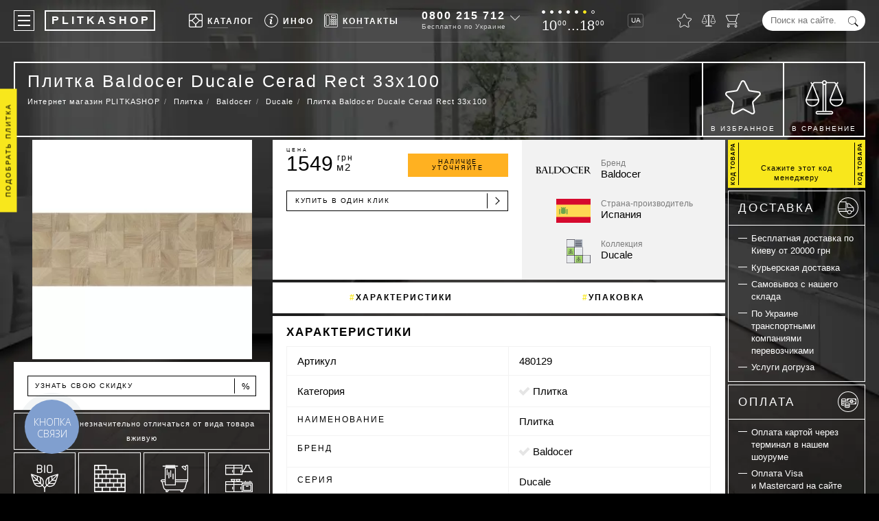

--- FILE ---
content_type: text/html; charset=UTF-8
request_url: https://plitkashop.com.ua/chess-ducale-cedar-rect-1-sort-5953346/
body_size: 40241
content:
<!DOCTYPE html><html lang="ru" env="LIVE" data-analytics="1"><head><!-- Google Tag Manager --><script async>(function (w, d, s, l, i) {	w[l] = w[l] || [];	w[l].push({	'gtm.start': new Date().getTime(), event: 'gtm.js'	});	var f = d.getElementsByTagName(s)[0],	j = d.createElement(s), dl = l != 'dataLayer' ? '&l=' + l : '';	j.async = true;	j.src =	'https://www.googletagmanager.com/gtm.js?id=' + i + dl;	f.parentNode.insertBefore(j, f);	})(window, document, 'script', 'dataLayer', 'GTM-NJZQPVP');</script><!-- End Google Tag Manager --><meta charset="utf-8"><base href="https://plitkashop.com.ua/"><title>Плитка Baldocer Ducale Cerad Rect 33x100 купить за 1549 грн – нет в наличии магазине PLITKASHOP</title><meta name="description" content="Плитка Baldocer Ducale Cerad Rect 33x100 нет в наличии по цене в: 1549 грн &#10003; Опт и розница Доставим всей Украине &#9742;&nbsp;Звоните&nbsp;0800&nbsp;215712 &#9996; Предоставляем сертификаты гарантию!"><link rel="canonical" href="https://plitkashop.com.ua/chess-ducale-cedar-rect-1-sort-5953346/"><link rel="alternate" hreflang="ru-UA" href="https://plitkashop.com.ua/chess-ducale-cedar-rect-1-sort-5953346/"><link rel="alternate" hreflang="uk-UA" href="https://plitkashop.com.ua/ua/chess-ducale-cedar-rect-1-sort-5953346/"><meta name="viewport" content="width=device-width, initial-scale=1.0, maximum-scale=7.0, user-scalable=yes"><style>:root {--black:#000000;--yellow:#F8E71C;--green:#417505;--lgrey:#f2f2f2;--vqtrans:all 100ms ease;--qtrans:all 200ms ease;--strans:all 500ms ease;--ltrans:all 1100ms ease;--stransdelay:all 500ms ease 500ms;--burgermenudelay:all 300ms ease;}* {margin:0;padding:0;outline:0;}*,*:before,*:after {-webkit-box-sizing:border-box;-moz-box-sizing:border-box;box-sizing:border-box;}.preload * {-webkit-transition:none !important;-moz-transition:none !important;-ms-transition:none !important;-o-transition:none !important;}article,aside,details,figcaption,figure,footer,header,hgroup,main,nav,section,summary {display:block;}body {max-width:1680px;margin:0 auto;font-family:"Helvetica Neue",Helvetica,Roboto,Arial,sans-serif;font-weight:400;font-size:15px;line-height:1.4em;color:#FFF;background:#000;}html.freeze,html.freeze body {margin:0;height:100%;overflow:hidden;}input,textarea {font-family:"Helvetica Neue",Helvetica,Roboto,Arial,sans-serif;}textarea {min-height:100px;}h1,h2,.like_h2,h3,h4,.like_h4,h5 {line-height:1.4em;margin:0;padding:0 0 .5em 0;}h1 {font-size:25px;line-height:32px;font-weight:300;letter-spacing:.1em;padding:0 0 0 0;margin:0 0 3px 0;}h2,.like_h2 {font-size:17px;font-weight:700;text-transform:uppercase;letter-spacing:2px;}h3,.like_h3 {font-size:17px;font-weight:300;text-transform:uppercase;padding:0 0 .5em 0;margin:0 0 0 0;letter-spacing:.17em;}h4,.like_h4 {font-size:1em;text-transform:uppercase;letter-spacing:2px;padding:0 0 .25em 0;}img,picture {vertical-align:top}strong,.like_strong {font-weight:700;}a {color:#000;text-decoration:none;}.nowrap {white-space:nowrap;}.hidden {display:none;}button {background:transparent;border:0 none;}.not_scrollable {margin:0;height:100%;overflow:hidden}.nicehover,.nicehovertop {position:relative;display:inline-block;line-height:1em;cursor:hand;color:#FFF;}.nicehover::after {content:'';position:absolute;bottom:-5px;left:0;width:40px;height:1px;background:rgba(255,255,255,.3);}.nicehovertop::after {content:'';position:absolute;bottom:5px;left:27px;width:30px;height:1px;background:rgba(255,255,255,.3);}.nicehovertop.active::after {width:30px;background:#FFF;}.nicehovertop::before {content:'';position:absolute;top:24px;left:27px;height:0;width:1px;background:#FFF;transition:var(--qtrans);transition-delay:400ms;}.nicehovertop.active::before {height:21px;}.top_fixed .nicehovertop.active::before {height:13px;}p {margin:0;padding:0 0 1em 0;}blockquote {padding:0 0 0 15px;margin:0 0 1em 0;border-left:5px solid var(--yellow);}blockquote p {padding:0;font-weight:200;letter-spacing:.07em;}.video_background {position:fixed;top:50%;left:50%;-moz-transform:translateX(-50%) translateY(-50%);-webkit-transform:translateX(-50%) translateY(-50%);-o-transform:translateX(-50%) translateY(-50%);-ms-transform:translateX(-50%) translateY(-50%);transform:translateX(-50%) translateY(-50%);z-index:100;background-color:#000;background-image:url("/images/design/newbg.webp");background-size:cover;background-position:center;width:100vw;height:100vh;}.global_wrapper {position:relative;z-index:200;}/* Header-----------------------------------------------------------------------------*/.header {position:fixed;max-width:1680px;margin:0 auto;top:0;left:0;right:0;display:flex;justify-content:space-between;color:#FFF;padding:15px 20px;border-bottom:1px solid rgba(255,255,255,.3);transition:var(--strans);z-index:123456;}.header a {color:#FFF;}.header.top_fixed {position:fixed;top:0;left:0;right:0;padding-top:7px;padding-bottom:7px;background:rgba(0,0,0,.75);}.header > * {display:inline-block;vertical-align:top;}.header_lang_switcher {font-size:10px;line-height:18px;height:20px;border:1px solid rgba(255,255,255,.25);display:inline-block;padding:0 3px 0 4px;margin:5px 0;border-radius:3px;transition:var(--qtrans);}.header_lang_switcher:hover {border-color:#FFF;}.logo {position:relative;display:inline-block;vertical-align:top;padding:0 4px 0 8px;margin:0 0 0 15px;border:2px solid transparent;font-size:16px;font-weight:700;line-height:26px;height:30px;color:#FFF;letter-spacing:4px;}.logo::before,.logo::after {content:'';position:absolute;top:-2px;left:-2px;right:-2px;bottom:-2px;border:2px solid rgba(255,255,255,1);transition:var(--qtrans);}.logo:hover::after {transform:translateX(2px) translateY(-2px);border-width:1px;}.logo:hover::before {transform:translateX(-2px) translateY(2px);border-width:1px;}.mobile_logo {display:none;padding:0 0 0 5px;margin:0 auto 20px auto;border:2px solid #FFF;font-size:16px;font-weight:700;line-height:26px;height:30px;color:#FFF;letter-spacing:4px;text-align:center;width:160px;}.top_menu {list-style:none;display:flex;flex-wrap:nowrap;}.top_menu > li {position:relative;float:left;padding:0 0 0 15px;}.top_menu > li > a,.top_menu > li > button {display:block;font-size:12px;font-weight:700;letter-spacing:2px;line-height:30px;text-transform:uppercase;}.top_menu_icon {display:inline-block;width:20px;height:20px;background-position:center;background-repeat:no-repeat;background-size:contain;position:relative;top:5px;margin:0 7px 0 0;}.top_info_sub {list-style:none;position:absolute;top:45px;left:-109px;width:303px;border-top:1px solid #000;border-left:1px solid #000;transition:var(--qtrans);transform:scale(.9) translateX(0) translateY(-10px);visibility:hidden;opacity:0;}.top_info_sub.active {transition-delay:400ms;transform:scale(1) translateX(0) translateY(0);visibility:visible;opacity:1;}.top_fixed .top_info_sub {top:37px;}.top_info_sub li {float:left;border-right:1px solid #000;border-bottom:1px solid #000;}.top_info_sub li a {display:block;width:150px;height:40px;padding:5px;font-size:12px;line-height:1.5em;font-weight:700;text-transform:uppercase;letter-spacing:.04em;color:#000;background:#FFF;white-space:nowrap;}.top_info_sub li a:hover {background:#F5F5F5;}.top_info_icon {float:left;display:inline-block;width:30px;height:30px;margin:0 7px 0 0;background-position:center;background-repeat:no-repeat;background-size:30px 30px;border-radius:50%;}.top_info_sub li a:hover .top_info_icon {background-color:#FFF;}.top_info_desc {display:block;margin:-2px 0 0 0;font-size:10px;line-height:1.2em;letter-spacing:.08em;font-weight:400;text-transform:none;color:#909090;}.top_brand_sub {list-style:none;position:absolute;top:43px;left:-79px;width:485px;border-top:1px solid #000;border-left:1px solid #000;transition:var(--qtrans);transform:scale(.9) translateX(0) translateY(-10px);visibility:hidden;opacity:0;background:#FFF;z-index:1234567890;}.top_brand_sub.active {transition-delay:400ms;transform:scale(1) translateX(0) translateY(0);visibility:visible;opacity:1;}.top_fixed .top_brand_sub {top:35px;}.top_brand_sub li {float:left;border-right:1px solid #000;border-bottom:1px solid #000;}.top_brand_sub li.top_brand_sub__first {float:none;width:100%;padding:12px 25px;color:#000;background:#FFF;column-count:2;column-gap:10px;font-size:13px;line-height:24px;}.logo_link {display:block;text-align:center;padding:10px 5px 0 5px;width:120px;height:70px;font-size:10px;letter-spacing:.05em;color:#4A4A4A;background:#FFF;white-space:nowrap;}.logo_link:hover {color:#000;}.header a.categories_link {display:block;color:#000;white-space:nowrap;text-overflow:ellipsis;overflow:hidden;padding:0 30px 0 0;}.categories_link:hover {color:var(--red);}.categories_link:first-letter {font-weight:700;}.categories_link_iskusstvennaya-trava:after,.categories_link_shtuchna-trava:after,.categories_link_linoleum:after,.categories_link_laminat:after,.categories_link_pvh-plitka:after,.categories_link_plitka:after {position:relative;left:2px;content:'\2605';background-image:linear-gradient(-180deg,#FBD249 0%,#F5A623 100%);-webkit-background-clip:text;-webkit-text-fill-color:transparent;color:#F5A623;}.tbs_logo {display:block;height:30px;margin:0 0 5px 0;background-position:center;background-repeat:no-repeat;background-size:contain;}.time_of_work {height:30px;}.time_of_work.black {display:none;color:black;margin:4px 0 7px 0;}.days_of_work {list-style:none;margin:0 0 7px 0;height:5px;}.days_of_work li {display:inline-block;vertical-align:top;width:5px;height:5px;margin:0 7px 0 0;line-height:5px;background:#FFF;border:1px solid #FFF;border-radius:50%;}.time_of_work.black .days_of_work li {background:#000000;border:1px solid #000000;}.days_of_work li.saturday {background:var(--yellow) !important;border:1px solid var(--yellow) !important;}.days_of_work li.sunday {background:transparent !important;}.tof_cyfry {font-size:20px;line-height:1em;}.small_cyfry {position:relative;font-size:10px;line-height:1em;top:-.66em;margin:0 0 0 1px;letter-spacing:.1em;}.top_phone {position:relative;height:30px;line-height:30px;padding-right:18px;}.top_phone:hover {color:#000;}.top_phone::after {content:'';position:absolute;top:3px;right:0;width:10px;height:10px;border-bottom:1px solid rgba(255,255,255,.75);border-right:1px solid rgba(255,255,255,.75);-moz-transform:rotate(45deg);-webkit-transform:rotate(45deg);-o-transform:rotate(45deg);-ms-transform:rotate(45deg);transform:rotate(45deg);transition:var(--qtrans);z-index:670;cursor:pointer;}.top_phone:hover::after {top:7px;border-color:rgba(0,0,0,1);}.big_phone {position:relative;font-size:16px;line-height:1em;font-weight:700;letter-spacing:2px;white-space:nowrap;z-index:600;cursor:pointer;}.top_phone:hover a {color:#000;}.free_call {position:relative;font-size:10px;line-height:1em;color:rgba(255,255,255,.75);letter-spacing:.07em;white-space:nowrap;margin:3px 0 0 0;z-index:650;cursor:pointer;}.top_phone:hover .free_call {color:#000;}.top_phone_icon {width:20px;height:20px;background-position:center;background-repeat:no-repeat;background-size:20px 20px;vertical-align:top;position:relative;top:5px;display:none;z-index:700;}.top_phone_other {position:absolute;top:-15px;left:-20px;width:170px;padding:50px 0 15px 20px;color:#000;background:#FFF;z-index:550;box-shadow:0 0 15px rgba(0,0,0,.4);visibility:hidden;transition:var(--qtrans);opacity:0;transform:translateX(0) translateY(-12px);}.top_phone:hover .top_phone_other {visibility:visible;opacity:1;transform:translateX(0) translateY(0);}.phones {list-style:none;margin:0;padding:0;line-height:1.4em;letter-spacing:1px;}.phones li {margin:0;padding:0;}.phones a {color:#000;}.phones a span {font-weight:700;}.top_address {display:block;font-style:normal;font-size:11px;line-height:13px;margin:6px 0 0 0;}.top_to_contacts {margin:10px 20px 0 0;padding:5px;border:1px solid var(--yellow);text-align:center;display:block;font-size:11px;line-height:14px;text-transform:uppercase;font-weight:bold;letter-spacing:.16em;color:#000;}.content .viber_telegram {margin:5px 0 0 0;}.viber_telegram a,.viber_telega a,.messanger a {display:inline-block;vertical-align:top;width:36px;height:36px;background-position:center;background-repeat:no-repeat;background-size:36px 36px;margin:0 12px 0 0;}.content .viber_telega a {position:relative;top:-3px;}.hide_on_1100 {margin-right:10px;}.content .viber_telega {display:flex;justify-content:center;}.top_form {position:relative;height:30px;}.top_form_input {width:150px;line-height:30px;border:0 none;background:#FFF;border-radius:15px;padding:0 30px 0 12px;}.top_form_submit {border:0 none;position:absolute;top:.68em;right:10px;width:15px;height:15px;cursor:pointer;color:var(--black);background-position:center;background-repeat:no-repeat;background-size:contain;background-color:transparent;}.four_icons {list-style:none;}.four_icons li {float:left;margin:0 0 0 15px;padding:5px 0;}.four_icons a {display:block;position:relative;}.icons_counter {position:absolute;top:-7px;right:-6px;width:12px;height:12px;line-height:12px;font-size:7px;font-weight:700;color:#000;background:var(--yellow);border-radius:50%;text-align:center;transition:var(--qtrans);visibility:hidden;opacity:0;transform:translateX(0) translateY(5px);}.icons_counter.active {visibility:visible;opacity:1;transform:translateX(0) translateY(0);}.four_icon {display:block;width:20px;height:20px;background-position:center;background-size:contain;background-repeat:no-repeat;}.four_icon.star {width:21px;}.four_icon_hint {position:absolute;bottom:-13px;left:50%;-moz-transform:translateX(-50%) translateY(0);-webkit-transform:translateX(-50%) translateY(0);-o-transform:translateX(-50%) translateY(0);-ms-transform:translateX(-50%) translateY(0);transform:translateX(-50%) translateY(0);font-size:9px;line-height:1em;font-weight:300;color:rgba(255,255,255,.75);letter-spacing:.1em;opacity:0;transition:var(--strans);visibility:hidden;-moz-transform:translateX(-50%) translateY(10px);-webkit-transform:translateX(-50%) translateY(10px);-o-transform:translateX(-50%) translateY(10px);-ms-transform:translateX(-50%) translateY(10px);transform:translateX(-50%) translateY(10px);}.top_fixed .four_icon_hint {display:none;}a:hover .four_icon_hint {visibility:visible;opacity:1;-moz-transform:translateX(-50%) translateY(0);-webkit-transform:translateX(-50%) translateY(0);-o-transform:translateX(-50%) translateY(0);-ms-transform:translateX(-50%) translateY(0);transform:translateX(-50%) translateY(0);}.a_icon_search {display:none;}/* Middle-----------------------------------------------------------------------------*/.content {padding:90px 20px 30px 20px;color:#FFF;}.mp_h1place {position:relative;border:2px solid #FFF;padding:0 18px 18px 18px;margin:0 0 4px 0;border-top-color:transparent;text-align:center;}.mp_h1place h1 {font-size:30px;font-weight:700;text-transform:uppercase;letter-spacing:4px;padding:10px 0 10px 0;margin:0;}.mp_h1place_desc {display:inline-block;list-style:none;font-size:14px;letter-spacing:.1em;}.mp_h1place_desc li {display:inline-block;}.mp_h1place_desc.ttypen li {margin-top:10px;display:block;}.mp_h1place_desc a {display:block;color:#FFF;white-space:nowrap;transition:var(--qtrans);}.mp_h1place_desc a:hover {color:var(--yellow);}.mp_h1place_desc a::before {content:'#';color:var(--yellow);}.welcome {font-size:17px;line-height:1em;letter-spacing:.13em;font-weight:500;margin-top:-10px;}.welcome::before,.welcome::after {content:'';position:absolute;top:-2px;height:2px;background:#FFF;}.welcome::before {left:-2px;right:calc(50% + 120px);}.welcome::after {right:-2px;left:calc(50% + 120px);}.h1_place {position:relative;min-height:110px;margin:0 0 4px 0;padding:10px 372px 9px 18px;border:2px solid #FFF;background:transparent;}.category_place {min-height:100px;padding-right:120px;}.h1_place h1 {max-width:100%;max-height:64px;overflow:hidden;}.h1_place a {color:#FFF;}.bread_crumbs {line-height:2em;font-weight:300;font-size:.75em;letter-spacing:.1em;}.bread_crumbs ul {list-style:none;}.bread_crumbs li {float:left;}.bread_crumbs li::before {content:'/';padding:0 .5em;display:inline-block;color:rgba(255,255,255,.5);}.bread_crumbs li:first-child::before {display:none;}.bread_crumbs a:hover {color:rgba(255,255,255,.75);}.ps_name {display:block;overflow:hidden;max-height:56px;text-overflow:ellipsis;}.ps_price {display:block;padding:3px 0 0 0;font-size:17px;letter-spacing:.05em;font-weight:200;opacity:.75;}.ps_price small {position:relative;font-size:10px;line-height:1em;vertical-align:top;top:-2px;left:-3px;}.old_price {position:absolute;top:26px;left:4px;font-weight:200;color:#9F9F9F;letter-spacing:.1em;}.old_price::after {content:'';position:absolute;top:9px;left:-2px;right:-1px;height:3px;background:red;opacity:.23;}.prod_price_count {text-align:center;width:70px;height:30px;padding:0 10px;line-height:28px;border:1px solid #000;background:#FFF;}.ili {display:inline-block;vertical-align:top;line-height:30px;font-size:12px;text-transform:uppercase;letter-spacing:2px;font-weight:200;}.buy_one_click {position:relative;width:31%;}.buy_one_click label {position:absolute;top:1px;left:9px;padding:0 2px 0 4px;line-height:28px;font-size:10px;text-transform:uppercase;letter-spacing:.15em;background:rgba(255,255,255,0);transition:var(--qtrans);pointer-events:none;}.buy_one_click_input {width:100%;height:30px;line-height:28px;padding:0 12px;border:1px solid;background:transparent;}.buy_one_click_input:focus ~ label,.buy_one_click_input:valid ~ label {top:-5px;line-height:10px;font-size:7px;background:rgba(255,255,255,1);}.buy_one_click_submit {position:absolute;top:1px;right:1px;width:30px;height:28px;border:0;background:transparent;cursor:pointer;}.buy_one_click_submit::before {content:'';position:absolute;top:3px;bottom:3px;width:1px;left:0;background:#000;}.buy_one_click_submit::after {content:'';position:absolute;top:10px;left:9px;width:8px;height:8px;border-right:1px solid #000;border-bottom:1px solid #000;transform:rotate(-45deg);}.buy_one_click_submit:hover::after,.buy_one_click_submit:active::after {animation-duration:600ms;animation-fill-mode:both;animation-timing-function:ease-in-out;animation-iteration-count:1;animation-name:classic_button_animation;transition:var(--qtrans);}.sale-svg {position:absolute;width:60px;height:60px;top:calc((100% - 60px) / 2);left:10px;background-image:url(../subSystem/share/svg/top_info.svg);}.table {width:100%;margin:0 0 1em 0;border-collapse:collapse;color:#000;}.table thead {text-transform:uppercase;letter-spacing:2px;}.table tr {}.table td {padding:10px 15px;border:1px solid var(--lgrey);}.bigcode {font-size:23px;line-height:25px;height:25px;font-weight:700;letter-spacing:.066em;}.bigcode_desc {padding:2px 0 0 0;font-size:11px;line-height:14px;letter-spacing:1px;}.white_content {padding:15px 20px;margin:0 0 4px 0;color:#000;background:#FFF;}.prod_white_content iframe,.white_content iframe {aspect-ratio:16 / 9;max-width:100%;height:auto;}.white_content_sidebar {width:calc(75% - 4px);float:right;margin:0 2px 0 0;padding:15px 20px;color:#000;background:#FFF;}.columns {list-style:none;margin:2px -2px;padding:0;color:#000;}.news_date {width:140px;line-height:20px;font-size:9px;text-transform:uppercase;letter-spacing:2px;text-align:center;color:#000;background:var(--yellow);pointer-events:none;box-shadow:5px 5px rgba(0,0,0,.5);white-space:nowrap;}.news_date_abspos {position:absolute;top:40px;left:50%;margin:0 0 0 -70px;z-index:350;}a:hover ~ .news_date {box-shadow:5px 5px rgba(0,0,0,1);}.columns > li {position:relative;width:calc(25% - 4px);margin:2px 2px;padding:0 0 30px 0;float:left;background:#FFF;}.prodtype_n .prod_image,.prodtype_n .prod_name,.prodtype_s .prod_image,.prodtype_s .prod_name {opacity:.5;}.prodtype_n .prod_price_cart,.prodtype_s .prod_price_cart {display:none;}.columns > li > a {padding:0 15px;display:block;color:#000;}.prod_top_info {padding:15px;height:50px;display:flex;justify-content:space-between;}.prod_top_info > * {width:33%;}.vendor_logo {background-position:left center;background-repeat:no-repeat;background-size:contain;}.prod_size {text-align:center;font-size:20px;line-height:20px;font-weight:100;letter-spacing:1px;white-space:nowrap;color:#000;}.prod_like_compare {text-align:right;}.like_compare_icon {position:relative;vertical-align:top;display:inline-block;height:20px;background-position:center;background-repeat:no-repeat;transition:var(--qtrans);cursor:pointer;margin:0 0 0 10px;transform:translateX(0) translateY(0);}.like_compare_icon:active {transform:translateX(0) translateY(2px);}.like_prod {width:21px;background-size:21px 20px;}.compare_prod {width:22px;background-size:22px 20px;}.prod_image {height:200px;background-position:center;background-repeat:no-repeat;background-size:contain;display:flex;justify-content:center;align-items:center;}.prod_image img,.prod_image picture {object-fit:contain;height:100%;width:100%;}.prod_image.more_little {position:relative;height:120px;z-index:2000;}.prod_name {display:block;position:relative;padding:10px 0 0 0;text-align:center;font-size:12px;line-height:17px;height:45px;font-weight:700;text-transform:uppercase;letter-spacing:.12em;overflow:hidden;z-index:2020;}.prod_price_cart {padding:10px 15px 15px 15px;display:flex;justify-content:space-between;line-height:30px;}.prod_price_value {font-size:30px;font-weight:300;padding-right:0.2em;}.prod_price_value_red {color:red;}.grn {display:inline-block;vertical-align:top;font-size:12px;line-height:1em;letter-spacing:2px;}.prod_teit {display:inline-block;font-size:15px;line-height:1em;color:#000;letter-spacing:.1em;font-weight:100;margin:0 0 0 -1.65em;}.add_to_cart {text-align:left;display:inline-block;white-space:nowrap;position:relative;width:120px;line-height:28px;padding:0 0 0 10px;height:30px;border:1px solid #000;text-transform:uppercase;font-size:10px;letter-spacing:.15em;cursor:pointer;}.add_to_cart.add_to_cart_little {width:32px;padding:0;}.add_to_cart.add_to_cart_little .add_to_cart_text {display:none;}.add_to_cart:active {color:#FFF;background:#000;}.add_to_cart::before {content:'';position:absolute;top:3px;width:1px;height:22px;right:30px;background:#000;}.add_to_cart:active::before {background:#FFF;}.add_to_cart::after {content:'';position:absolute;top:11px;right:26px;width:6px;height:6px;border-bottom:1px solid #000;border-right:1px solid #000;opacity:0;transform:rotate(-45deg) translateX(-2px) translateY(-2px);}.add_to_cart:active::after {transition:none;opacity:1;border-color:#FFF;}.add_to_cart:hover::before {transition:var(--qtrans);top:9px;height:10px;transform:rotate(90deg);}.add_to_cart:hover::after {transition:var(--qtrans);transition-delay:200ms;opacity:1;transform:rotate(-45deg) translateX(0) translateY(0);}.add_to_cart.add_to_cart_little::before,.add_to_cart.add_to_cart_little::after {display:none;}.prod_cat_old_price {position:relative;color:#9F9F9F;letter-spacing:.1em;}.prod_cat_old_price::after {content:'';position:absolute;top:13px;left:-2px;right:-1px;height:3px;background:red;opacity:.23;}.little_cart_ico {position:absolute;top:6px;right:6px;display:block;vertical-align:middle;width:16px;height:16px;background-position:center;background-repeat:no-repeat;background-size:16px 16px;}.columns_prod_status {text-align:center;position:absolute;top:51px;background:#fff;padding:2px 8px;border-left:navajowhite;font-size:10px;text-transform:uppercase;font-weight:bold;font-family:inherit;width:114px;letter-spacing:1.2px;line-height:1.5;}.prodtype_n a,.prodtype_s a {padding-bottom:55px !important;}.columns_prod_status {border-top:1px solid #000;border-bottom:1px solid #000;border-right:1px solid #000;}.columns_prod_status.state-z::after,.columns_prod_status.state-u::after,.columns_prod_status.state-n::after,.columns_prod_status.state-s::after {content:" ";display:block;position:absolute;height:34px;top:0;left:109px;width:4px;background:red;}.columns_prod_status.state-z::after {background:#F8E730;}.columns_prod_status.state-u::after {background:#ffb121;}.columns_prod_status.state-n::after {background:#E93F33;}.columns_prod_status.state-s::after {background:#D8D8D8;}.prod_price {position:relative;height:30px;line-height:30px;white-space:nowrap;}.prod_zena_word {position:absolute;top:-20px;left:0;font-size:7px;text-transform:uppercase;color:#000;letter-spacing:3px;}.prod_buy_button {position:relative;display:block;line-height:35px;text-align:center;background:var(--yellow);margin:15px 0 15px 0;text-transform:uppercase;letter-spacing:3px;}.prod_buy_button::before,.prod_buy_button::after {display:inline-block;position:relative;vertical-align:middle;content:'';width:2em;height:1px;background:#000;margin:0 10px 0 7px;top:-2px;transition:var(--qtrans);}.prod_buy_button:hover::before {transform:translateX(-5px);}.prod_buy_button:hover::after {transform:translateX(5px);}.prod_other_info {position:absolute;top:345px;left:0;right:0;bottom:0;background:#FFF;padding:0 15px;z-index:9999;letter-spacing:0.05em;min-height:35px;overflow:hidden;transition:var(--qtrans);}.prod_other_info::after {content:'';position:absolute;left:0;right:0;height:35px;bottom:0;background:-moz-linear-gradient(top,rgba(255,255,255,0) 0%,rgba(255,255,255,0.84) 84%,rgba(255,255,255,1) 100%);background:-webkit-linear-gradient(top,rgba(255,255,255,0) 0%,rgba(255,255,255,0.84) 84%,rgba(255,255,255,1) 100%);background:linear-gradient(to bottom,rgba(255,255,255,0) 0%,rgba(255,255,255,0.84) 84%,rgba(255,255,255,1) 100%);filter:progid:DXImageTransform.Microsoft.gradient(startColorstr='#00ffffff',endColorstr='#ffffff',GradientType=0);}.prod_other_info::before {content:'';position:absolute;left:0;right:0;height:4px;bottom:0;background:transparent;}.columns > li:hover .prod_other_info {min-height:max-content;padding-bottom:15px;}.columns > li:hover .prod_other_info::before {background:#000;}.columns > li:hover .prod_other_info::after {display:none;}.prod_short_desc {font-size:12px;line-height:17px;color:#9F9F9F;}.prod_short_desc p {margin:0;padding:0;white-space:nowrap;overflow-x:hidden;text-overflow:ellipsis;}.prod_short_desc p span {color:#000;}.flag_uss {display:flex;margin:10px 0 0 0;}.countyry_flag {flex:auto;margin:0 10px 0 0;height:30px;background-position:left center;background-repeat:no-repeat;background-size:contain;}.prod_uss {display:block;position:relative;width:200px;padding:0 0 0 10px;font-size:10px;letter-spacing:.15em;text-transform:uppercase;line-height:28px;height:30px;color:#000;border:1px solid #000;overflow:hidden;cursor:pointer;}.prod_uss:active {color:#FFF;background:#000;}.percent {position:absolute;top:8px;right:7px;font-size:13px;line-height:1em;}.prod_uss::before {content:'';position:absolute;top:3px;width:1px;height:22px;right:30px;background:#000;}.prod_uss:active::before {background:#FFF;}.top_white_menu {position:relative;list-style:none;padding:0;margin:0 0 4px 0;font-size:15px;font-weight:700;letter-spacing:2px;text-transform:uppercase;line-height:40px;color:#000;background:#FFF;}.top_white_menu .like_h4 {font-size:.85em;}.top_white_menu > li {float:left;padding:0;white-space:nowrap;}.top_white_menu > li.sale {position:absolute;top:0;right:0;padding:0;}.top_white_menu > li.sale a {display:block;padding:0 15px;background:var(--yellow);}.top_white_menu > li::after {content:'';display:inline-block;position:relative;width:6px;height:6px;border-left:2px solid #CCC;border-bottom:2px solid #CCC;transition:var(--qtrans);transform:rotate(-45deg) translateX(3px) translateY(1px);}.top_white_menu > li::before {content:'';position:relative;width:0;height:0;top:5px;left:18px;border-style:solid;border-width:0 6px 6px 6px;border-color:transparent transparent var(--yellow) transparent;visibility:hidden;opacity:0;transition-delay:0;}.top_white_menu > li:hover::before {visibility:visible;opacity:1;transition-delay:750ms;}.top_white_menu > li:hover::after {border-color:#000;}.top_white_menu > li.sale::before,.top_white_menu > li.sale::after {display:none;}.top_white_menu > li > a {display:inline-block;color:#000;font-size:10px;letter-spacing:1px;}.top_white_menu > li > ul {list-style:none;position:absolute;top:40px;left:0;right:0;padding:5px 15px;line-height:1.5em;background:#FFF;display:flex;z-index:50000;border:5px solid var(--yellow);transition:var(--qtrans);visibility:hidden;opacity:0;transition-delay:0;}.top_white_menu > li:hover > ul {visibility:visible;opacity:1;transition-delay:750ms;}.top_white_menu > li > ul > li {width:20%;padding:.5em 0;}.top_white_menu > li > ul > li > ul {list-style:none;padding-right:15px;}.top_white_menu > li > ul > li > ul > li {text-transform:none;font-weight:400;letter-spacing:.1em;padding:3px 0;overflow:hidden;}.top_white_menu > li > ul > li > ul > li > a {position:relative;color:#000;}.top_white_menu > li > ul > li > ul > li > a::before {content:'';position:absolute;left:0;bottom:-3px;height:2px;width:0;background:var(--yellow);transition:var(--qtrans);}.top_white_menu > li > ul > li > ul > li > a:hover::before {width:100%;}.top_white_menu > li > ul > li > ul > li:first-letter {font-weight:700;}@media screen and (max-width:1080px) {.top_white_menu > li > a {	font-size:8px;}}.main_page_desc {padding:0;margin:0 0 4px 0;color:#000;background:#FFF;}.nicelist {margin-top:4px;}.nicelist a {display:inline-block;position:relative;}.nicelist a::after {content:'';position:absolute;left:0;right:0;bottom:-1px;height:2px;background:var(--yellow);transition:var(--qtrans);}.nicelist a:hover::after {background:var(--black);}.nicelist ul {list-style:none;padding:0 0 .75em 0;}.nicelist ul li {position:relative;padding:0 0 .25em 1.5em;}.nicelist ul li::before {content:'';position:absolute;top:.7em;left:0;width:1em;height:2px;background:var(--yellow);}.mp_stblock {width:100%;display:flex;padding:0;color:#000;margin:-4px 0 0 0;}.mp_stblock_columns {width:50%;float:left;}.mp_stblock_columns_inner {background:#FFF;padding:20px 20px 40px 20px;margin:4px 4px 0 0;}.mp_stblock .columns > li {width:calc(33.333333% - 4px);}.mp_stblock_columns:first-child {width:25%;}.mp_stblock_columns:last-child {width:75%;}.with_sidebar {margin:2px -2px;}.sidebar {float:left;width:calc(25% - 4px);margin:0 2px;color:#000;overflow:hidden;transition:var(--qtrans);}.show_filter,.like_show_filter {position:fixed;top:207px;width:180px;left:-78px;right:auto;line-height:25px;height:25px;background:var(--yellow);font-size:10px;text-transform:uppercase;transform:rotate(-90deg);text-align:center;transition:var(--qtrans);display:none;white-space:nowrap;text-overflow:ellipsis;overflow:hidden;padding:0 7px;letter-spacing:.2em;z-index:20;}.show_filter_vidim,.like_show_filter_vidim {display:block;}.sidebar.active .show_filter {left:auto;top:142px;right:-74px;color:var(--yellow);background:#000;pointer-events:none;}.sort_list li.sort_list_naimenovanie_showall {padding-top:5px;}.sort_list {list-style:none;}.sort_list li {margin:0;padding:0 0 .2em 0;}.sort_list li.active {background:var(--yellow);padding:2px 0 2px 7px;margin:1px 0 2px -7px;}.sort_list.svernut li.sort_list_li_0 {display:none;}.sort_list__number {position:relative;font-size:10px;line-height:1em;color:#999;top:-3px;margin:0 0 0 2px;}.sort_list > li.disabled label {color:#999;}.sort_list.svernut .word_svernut {display:none;}.sort_list_input {display:block;width:100%;line-height:30px;margin:-3px 0 10px 0;padding:0 12px;border:1px solid #CCC;}.svernut .sort_list_input {opacity:0;}.sort_list.wrapped_list {max-height:155px;overflow-y:auto;}.sort_list.svernut .word_pokazatvse {display:inline;}.sort_list_naimenovanie:not(.svernut) .sort_list_li_1 {font-weight:700;}.sort_list a {text-decoration:underline;transition:var(--qtrans);}.sort_list a:hover {color:#D2382D;}.sort_list.sort_list_two_columns li {float:left;width:50%;padding:0 10px 0 0;}.sort_list input[type=checkbox] {margin:0 3px 0 0;}.alert_div_wrapper {position:fixed;top:0;left:0;width:100%;height:100%;z-index:680;pointer-events:none;}.alert_div_wrapper.active {pointer-events:auto;}.alert_div_overlay {position:fixed;top:0;left:0;right:0;bottom:0;z-index:680;visibility:hidden;background:rgba(0,0,0,0);transition:var(--qtrans);}.alert_div_wrapper.active .alert_div_overlay {visibility:visible;background:rgba(0,0,0,.85);}.alert_div {position:fixed;top:100px;width:50%;left:25%;padding:20px 30px;background:#000;border:1px solid #FFF;z-index:700;transform:rotateY(90deg);visibility:hidden;}.alert_div p {font-weight:300;letter-spacing:.075em;}.close_alert_div {position:absolute;top:20px;right:20px;width:20px;height:20px;transform:rotate(45deg);border-radius:50%;cursor:pointer;transition:var(--strans);}.close_alert_div:hover {transform:rotate(225deg);}.close_alert_div:active {transform:scale(.8) rotate(225deg);}.close_alert_div:before,.close_alert_div:after {content:'';position:absolute;left:0;top:0;width:2px;height:2px;background:#FFF;}.close_alert_div:before {left:9px;height:20px;}.close_alert_div:after {top:9px;width:20px;}.alert_div h3,.alert_div .like_h3 {position:relative;padding-bottom:.5em;margin-bottom:1.2em;}.alert_div h3:after,.alert_div .like_h3:after {content:'';position:absolute;left:0;bottom:0;height:1px;width:50px;background:#FFF;}.alert_div form {display:none;}.classic_input_wrapper {position:relative;width:100%;}.classic_input_wrapper label {position:absolute;top:1px;left:15px;padding:0 3px 0 5px;font-size:12px;line-height:40px;letter-spacing:2px;text-transform:uppercase;transition:var(--qtrans);background:rgba(0,0,0,0);}.alert_div form input:focus ~ label,.alert_div form input:valid ~ label {top:-5px;line-height:10px;font-size:8px;background:rgba(0,0,0,1);}.classic_input {width:100%;padding:0 20px;line-height:40px;font-size:1em;letter-spacing:.08em;background:transparent;border:1px solid rgba(255,255,255,.5);color:#FFF;}.classic_input:focus {border-color:#FFF;}.alert_div_wrapper.active .alert_div {transition:var(--strans);transition-delay:1000ms;visibility:visible;transform:rotateY(0);}.alert_div_line {position:fixed;top:0;left:50%;margin-left:-0.03333em;width:1px;height:0;background:#FFF;z-index:690;}.alert_div_wrapper.active .alert_div_line {transition:var(--strans);transition-delay:400ms;height:100%;}.noscroll {overflow:hidden;}.classic_button {position:relative;display:inline-block;padding:0 36px 0 12px;border:1px solid #FFF;color:#FFF;background:transparent;line-height:28px;font-size:10px;text-transform:uppercase;letter-spacing:2px;cursor:pointer;}.classic_button:active {color:#000;background:#FFF;}.classic_button::before {content:'';position:absolute;top:9px;right:11px;width:10px;height:10px;border-right:1px solid #FFF;border-bottom:1px solid #FFF;transform:rotate(-45deg);}.classic_button:active::before {border-color:#000;}.classic_button::after {content:'';position:absolute;top:4px;bottom:4px;right:26px;width:1px;background:#FFF;}.classic_button:active::after {background:#000;}.submit_button_here {margin:0;padding:.7em 0 .5em 0;text-align:center;}.on_mobile_0800 {display:none;font-size:16px;line-height:1em;font-weight:700;letter-spacing:2px;white-space:nowrap;}.free_call_2 {display:block;font-size:10px;line-height:1em;letter-spacing:.07em;white-space:nowrap;margin:1px 0 10px 0;font-weight:normal;}@media screen and (max-width:1400px) {.hide_on_1400 {	display:none;}}@media screen and (max-width:1160px) {.flag_uss {	display:block;}.countyry_flag {	display:none;}.time_of_work {	display:none;}.time_of_work.black {	display:block;}.prod_price_value {	font-size:25px;}}@media screen and (max-width:1060px) {.top_menu_word {	display:none;}.nicehovertop::after {	display:none;}.nicehovertop::before {	top:28px;	left:10px;}.top_info_sub {	left:-126px;}.top_brand_sub {	left:-96px;}}.with_sidebar .columns {width:75%;float:right;margin:-2px 0 4px 0;}.with_sidebar .columns > li {width:calc(33.333333% - 4px);margin:2px 2px;}.with_sidebar .columns > li.column_series {width:calc(100% - 4px);padding:15px;line-height:25px;}.with_sidebar .columns > li.column_series a {position:relative;display:block;white-space:nowrap;overflow:hidden;text-overflow:ellipsis;}.with_sidebar .columns > li.column_series a::after {content:'';position:absolute;bottom:0;left:0;width:0;height:2px;background:var(--yellow);transition:var(--qtrans);}.with_sidebar .columns > li.column_series a:hover::after {width:50px;}.with_sidebar .columns > li.column_series a::first-letter {font-weight:bold;}@media screen and (max-width:1100px) {.hide_on_1100 {	display:none;}}@media screen and (max-width:960px) {.hide_on_960 {	display:none;}.columns > li {	width:calc(33.333333% - 4px);}.with_sidebar .columns {	width:66.666666%;}.with_sidebar .columns > li {	width:calc(50% - 4px);}.sidebar {	width:calc(33.333333% - 4px);	margin:2px 2px;}.mp_stblock {	display:block;	margin:0 0 0 0;	width:100%;}.mp_stblock_columns:first-child,	.mp_stblock_columns:last-child {	float:none;	width:100%;}.mp_stblock_columns_inner {	margin-right:0;	padding:20px;}.columns > li {	padding-bottom:15px;}.prod_other_info {	position:static;}.prod_other_info::after {	display:none;}.prod_price_cart {	padding-bottom:7px;}.columns > li:hover .prod_other_info {	min-height:50px;}.rel_desc_wrapper {	grid-template-columns:33% 1fr;}}@media screen and (max-width:900px) {.hide_on_900 {	display:none;}}@media screen and (max-width:860px) {.header {	display:grid;	grid-template-columns:auto auto auto auto 141px;	grid-template-rows:30px;}.header.with_mobile_search {	grid-template-rows:30px auto;	gap:7px;	grid-template-areas:". . . . ." "top_form top_form top_form top_form top_form";}.top_form {	display:none;	grid-area:top_form;	width:100%;	transition:var(--qtrans);}.header.with_mobile_search .top_form {	display:block;}.top_form_input {	width:100%;}.a_icon_search {	display:block;}.h1_place {	padding:13px 18px 0 18px;}}@media screen and (max-width:840px) {.alert_div {	top:50px;	width:70%;	left:15%;}.welcome {	font-size:15px;}.mp_h1place h1 {	font-size:25px;	letter-spacing:3px;}}@media screen and (max-width:940px) {.top_white_menu {	display:none;}}@media screen and (max-width:760px) {.mp_stblock .columns > li {	width:calc(50% - 4px);}}@media screen and (max-width:720px) {.top_phone_icon {	display:inline-block;}.big_phone,	.free_call {	display:none;}.top_menu_last_phone {	display:none;}.columns > li {	width:calc(50% - 4px);}.sidebar {	float:none;	width:calc(100% - 4px);	position:fixed;	top:62px;	left:calc(24px - 100%);	bottom:0;	display:block;	line-height:20px;	background:transparent;	z-index:100500;	padding:0 30px 0 2px;}.sidebar.active {	overflow-y:scroll;	left:0;}.with_sidebar .columns {	float:none;	width:100%;}.show_filter {	display:block;}.on_mobile_0800 {	display:block;}.rel_desc_wrapper {	display:block;}.rel_desc_image {	height:180px;	margin-bottom:4px;}}@media screen and (max-width:700px) {.table:not(.compare-table) td {	display:block;}.table:not(.compare-table) tr td:first-child {	padding-bottom:2px;	border-bottom:0 none;}.table:not(.compare-table) tr td:last-child {	padding-top:2px;	border-top:0 none;}.cart_image {	width:75px;	height:75px;}.hide_on_700px {	display:none;}.top_brand_sub {	left:-217px;}}@media screen and (max-width:680px) {.content {	padding:80px 15px 30px 15px;}.header {	padding-left:15px;	padding-right:15px;}}@media screen and (max-width:620px) {.mp_h1place {	padding:0 18px 10px 18px;}.welcome {	font-size:12px;}.mp_h1place h1 {	font-size:20px;	padding:5px 0 3px 0;}}@media screen and (max-width:580px) {.ili {	display:none;}.buy_one_click {	grid-area:buy_one_click;	width:100%;}}@media (max-width:560px) {.litkashop {	display:none;}.top_menu > li {	float:left;	padding:0 0 0 10px;}.top_info_sub {	left:-131px;}.top_brand_sub {	left:-101px;	width:364px;}.alert_div {	width:90%;	left:5%;}}@media screen and (max-width:520px) {.with_sidebar .columns > li.column_series {	padding:15px;}.table:not(.compare-table) td {	display:block;}.table:not(.compare-table) tr td:first-child {	padding-bottom:2px;	border-bottom:0 none;}.table:not(.compare-table) tr td:last-child {	padding-top:2px;	border-top:0 none;}.hide_on_520px {	display:none;}.cart_image {	width:75px;	height:75px;}}@media screen and (max-width:500px) {.h1_place {	padding:8px 13px 0 13px;	text-align:center;}h1 {	font-size:20px;	line-height:27px;}.h1_place h1 {	max-height:54px;}.bread_crumbs {	line-height:1.4em;}.bread_crumbs li {	float:none;	display:inline-block;}.cat_short_desc {	padding:7px 13px;	font-size:12px;	line-height:17px;}}@media screen and (max-width:480px) {.columns > li,	.with_sidebar .columns > li,	.mp_stblock .columns > li {	float:none;	width:calc(100% - 4px);}}@media screen and (max-width:440px) {.top_info_sub {	left:-75px;}.top_brand_sub {	left:-43px;}.logo_link {	width:100px;	font-size:11px;}.old_price {	left:auto;	right:0;	top:0;}}@media screen and (max-width:420px) {.logo,	.a_icon_account {	display:none;}.mobile_logo {	display:block;}}@media screen and (max-width:430px) {.content .viber_telega {	margin:0 0 20px 0;}.content .viber_telega .hide_on_1000 {	display:inline;}}@media screen and (max-width:340px) {.top_menu > li {	padding:0 0 0 5px;}}.top_white_menu:after,.main_page_brands:after,.sort_list_two_columns:after,.prod_seriya ul:after,.prod_aside_icons:after,.prod_big_icons:after,.bread_crumbs ul:after,.with_sidebar::after,.columns::after {content:'';display:table;clear:both;}.w-100{width:100%}.prod_page{margin:0 -2px 0 -2px}.prod_page::after{content:'';display:table;clear:both}.prod_page>div{float:left;margin:0 2px}.prod_code{position:relative;height:70px;color:#000;background:var(--yellow);text-align:center;padding:7px 15px 0 15px;margin:0 0 4px 0}.prod_code::before{content:'Код товара';position:absolute;top:27px;left:-23px;font-size:8px;line-height:15px;text-transform:uppercase;letter-spacing:1px;font-weight:700;border-bottom:1px solid #000;transform:rotate(-90deg)}.prod_code::after{content:'Код товара';position:absolute;top:27px;right:-23px;font-size:8px;line-height:15px;text-transform:uppercase;letter-spacing:1px;font-weight:700;border-top:1px solid #000;transform:rotate(-90deg)}.prod_aside_icons{list-style:none;margin:0 -2px;padding:2px 0}.prod_aside_icons:hover li{opacity:.5}.prod_aside_icons li{float:left;width:25%;padding:2px}.prod_aside_icons li:hover{opacity:1}.prod_aside_icons li a{position:relative;display:block;height:75px;border:1px solid rgba(255,255,255,1);background-position:center;background-repeat:no-repeat;background-size:auto 40px}.prod_aside_icons li a:hover .pai_hint{visibility:visible;opacity:1;transform:translateX(0) translateY(0)}.pai_hint{padding:0 5px;position:absolute;left:-1px;bottom:-26px;color:#FFF;border:1px solid #FFF;font-size:8px;text-transform:uppercase;line-height:19px;z-index:123;letter-spacing:.2em;background:#000;white-space:nowrap;transition:var(--qtrans);visibility:hidden;opacity:0;pointer-events:none;transform:translateX(0) translateY(5px)}.pai_hint::before{content:'';position:absolute;top:-4px;left:9px;width:7px;height:7px;border-top:1px solid #FFF;border-right:1px solid #FFF;background:#000;transform:rotate(-45deg);z-index:125}.product_main{display:grid;grid-template-columns:55% 45%;margin:0 0 4px 0;color:var(--black);background:#FFF}.product_main>*{position:relative;padding:20px}.prod_first{position:relative;width:30%}.prod_second{width:calc(70% - 212px)}.prod_third{width:200px}.prod_thirt_default{background:transparent;border:1px solid #FFF;margin:0 0 4px 0}.prod_thirt_default h3,.prod_thirt_default .like_h3{border-bottom:1px solid #FFF;line-height:49px;margin:0;padding:0}.prod_thirt_default h3 a,.prod_thirt_default .like_h3 a{position:relative;display:block;padding:0 14px;color:#FFF}.prod_thirt_default h3 a:hover,.prod_thirt_default .like_h3 a:hover{color:#000;background:#FFF}.prod_thirt_default_inner{padding:10px 14px 4px 14px;font-size:13px;line-height:18px}.prod_thirt_default_inner ul{list-style:none}.prod_thirt_default_inner li{position:relative;padding:0 0 .5em 1.5em}.prod_thirt_default_inner li::before{content:'';position:absolute;top:.6em;left:0;width:1em;height:1px;background:#FFF}.prod_main_image{display:flex;align-items:center;justify-content:center;margin-bottom:4px}.prod_main_image img,.prod_main_image picture{object-fit:contain;height:100%;max-height:320px}.prod_images_thumbs{display:flex;flex-wrap:nowrap;overflow-x:auto;-webkit-overflow-scrolling:touch}.prod_images_thumbs a{display:block;margin:0 4px 0 0}.prod_images_thumbs a img,.prod_images_thumbs a picture{height:110px;width:auto}.prod-dis-pd{padding-top:30px}.product_main_second{background:#F2F2F2;padding-bottom:0}.mp__oldprice{position:relative;display:block;font-size:12px;line-height:1em;font-weight:100;color:#9F9F9F;letter-spacing:.1em;top:-5px}.mp__oldprice span{display:inline-block;position:relative}.mp__oldprice span::after{content:'';position:absolute;top:48%;left:-2px;right:-2px;height:1px;background:rgba(255,0,0,.5);transform:rotate(-13deg)}.pm__discount{position:absolute;top:-10px;left:20px;padding:0 20px;line-height:30px;font-size:12px;font-weight:700;text-transform:uppercase;letter-spacing:2px;background:var(--yellow)}.pm__discount::before,.pm__discount::after{content:'';position:absolute;top:0;left:-10px;width:0;height:0;border-style:solid;border-width:0 0 10px 10px;border-color:transparent transparent #8e830e transparent}.pm__discount::after{left:auto;right:-10px;border-width:10px 0 0 10px;border-color:transparent transparent transparent #8e830e}.pm__price{display:grid;grid-template-columns:1fr 45%;grid-column-gap:20px;margin:0 0 20px 0}.p-page-state{font-size:9px;line-height:1em;text-transform:uppercase;letter-spacing:2px;padding:7px 14px 7px 14px;text-align:center}.pm__on_order{border:1px solid #F8E730;background-color:#F8E730;color:#000}.pm__check_stock{border:1px solid #ffb121;background-color:#ffb121;color:#000}.pm__not_in_stock{border:1px solid #E93F33;background-color:#E93F33;color:#000}.pm__off_stock{border:1px solid #D8D8D8;background-color:#D8D8D8;color:#000}.pm__inavailable{font-size:9px;line-height:1em;text-transform:uppercase;letter-spacing:2px;border:1px solid var(--green);color:var(--green);padding:7px 0 7px 23px;background-repeat:no-repeat;background-size:13px 13px;background-position:5px 5px;white-space:nowrap;background-image:url(/subSystem/share/svg/product/available.svg)}.product_main .little_cart_ico{width:20px;height:22px;top:9px;right:9px;background-size:contain}.pms__link{display:block;height:35px;margin:7px 0 24px 0}.pms__link::after{content:'';display:table;clear:both}.pm__logo{float:left;display:inline-block;width:80px;height:35px;background-position:right center;background-size:contain;background-repeat:no-repeat;margin:0 15px 0 0}.pm__small{display:block;font-size:12px;line-height:15px;color:#7B7B7B;margin:0;white-space:nowrap}.pm__normal{display:block;line-height:1em;white-space:nowrap;text-overflow:ellipsis}.pm__add_to_cart_form{display:grid;grid-template-columns:40% 1fr;grid-column-gap:20px}.pm__collections{background-image:url(/subSystem/share/svg/product/pm_collections.svg)}.pm__ili{position:relative;text-align:center;font-size:10px;text-transform:uppercase;color:#C7C6C6;letter-spacing:.15em;margin:10px 0}.pm__ili::before{content:'';position:absolute;top:49%;left:0;right:0;height:1px;background:#D8D8D8;z-index:140}.pm__ili span{position:relative;display:inline-block;background:#FFF;z-index:150;padding:0 5px 0 7px}.prod_big_icons{list-style:none;position:absolute;top:-2px;bottom:-2px;right:0}.prod_big_icons li{float:left;margin:0 -2px 0 0}.prod_big_icon{display:block;width:120px;height:120px;height:100%;padding:85px 0 0 0;text-align:center;cursor:pointer;cursor:hand;font-size:10px;text-transform:uppercase;letter-spacing:2px;border:2px solid #FFF;background-repeat:no-repeat;background-position:center 25px;background-size:auto 50px}.prod_big_icon.active,.prod_big_icon:hover{color:#000;background-color:#FFF}.prod_know_discount{background:#FFF;padding:20px;margin:4px 0 0 0}.prod_added_tocart{display:grid;color:var(--black);background:var(--yellow);padding:15px 20px;height:70px;line-height:40px;margin:0 0 4px 0;grid-template-columns:1fr 190px;grid-column-gap:15px}.prod_added_tocart a{display:block;text-align:center;background:#FFF;text-transform:uppercase;letter-spacing:2px;font-size:12px;line-height:38px;border:1px solid var(--black)}.pm__add_to_cart_form .prod_price_count{width:100%;height:40px;line-height:38px;font-size:15px}.product_main .add_to_cart:active .little_cart_ico{background-image:url(/subSystem/share/svg/add_to_cart.svg)}@media screen and (max-width:1160px){.prod_page{position:relative}.prod_code{position:absolute;top:0;left:2px;width:25%;height:70px}.product__badge-container.prod-page{top:100px}.prod_new_gallery{padding-top:74px}.prod_price_place .add_to_cart{margin:0}.prod_other_info{top:380px}.prod_first{width:25%}.prod_second{width:calc(75% - 8px)}.prod_page>div.prod_third{display:flex;width:100%;float:none;margin:0}.prod_thirt_default{margin:0 2px 4px 2px;width:33%}.prod_seriya ul li{width:50%}.prod_aside_icons li{width:33.333333%}}@media screen and (max-width:860px){.prod_big_icons{position:static;width:calc(100%+44px);top:auto;right:auto;margin:12px 0 -2px -20px}.prod_big_icons li{width:calc(50% - 1px)}.prod_big_icon{width:100%;height:50px;padding-top:0;background-size:auto 25px;background-position:left 12px top 10px;text-align:left;padding-left:50px;line-height:46px;font-size:15px;letter-spacing:.2em}.prod_aside_icons li{width:50%}}@media screen and (max-width:700px){.prod_code{left:0;width:100%}.prod_page{margin:0}.prod_page>div{float:none;width:100%}.prod_page>div.prod_first{margin:0;padding:0 0 4px 0}.prod_main_image img,.prod_main_image picture{object-fit:none;max-width:100%;width:auto}.prod_images_thumbs a img,.prod_images_thumbs a picture{height:70px}.prod_page>div.prod_second{width:calc(100% - 2px);width:100%;margin:0}.prod_gallery{width:60%}.prod_aside_icons{position:relative;padding:0;margin:2px -2px}.prod_aside_icons li{width:20%}.prod_seriya{display:none}.prod_page>div.prod_third{width:100%;margin:0;display:block}.prod_thirt_default{width:100%;margin:0 0 4px 0}.pai_hint{left:auto;right:-1px}.pai_hint::before{left:auto;right:9px}}@media screen and (max-width:680px){.prod_big_icon{font-size:12px}}@media (max-width:620px){.product_main{grid-template-columns:1fr;grid-row-gap:4px;background:transparent}.product_main_first{background:#FFF}}@media (max-width:560px){.prod_big_icon{font-size:10px;background-size:auto 20px;background-position:left 15px top 12px}.prod_page{margin:0}.prod_page>div.prod_first{display:block;margin:0;padding:0}.prod_gallery{width:100%;margin:0}.prod_aside_icons{right:0;width:calc(100%+4px);margin:0 -2px;padding:2px 0}.prod_aside_icons li{width:20%}}.prod_inner_nav{display:flex;justify-content:space-around;list-style:none;text-transform:uppercase;letter-spacing:2px;font-weight:700;font-size:12px;margin:0}.prod_inner_nav li{display:inline-block;vertical-align:top;margin:0 .5em 0 0}.prod_inner_nav li a::before{content:'#';color:var(--yellow);transition:var(--qtrans)}.prod_inner_nav li a:hover::before{color:#000}.prod_inner_nav a{color:#000}.product_main .add_to_cart.vkorzine{font-size:15px;color:var(--yellow);background:var(--black)}.product_main .add_to_cart.vkorzine .little_cart_ico{display:none}@media screen and (max-width:520px){.prod_inner_nav{display:block}}@media screen and (max-width:500px){.prod_big_icons{width:calc(100%+34px);margin:10px 0 -2px -15px}.prod_big_icon{font-size:8px;padding:40px 0 10px 0;text-align:center;height:auto;line-height:1em;background-position:top 10px center}}@media screen and (max-width:480px){.prod_added_tocart{grid-template-columns:1fr;height:auto;text-align:center;padding-top:2px}}@media screen and (max-width:420px){.prod_aside_icons li{width:25%}}@media (max-width:380px){.pm__price{grid-template-columns:1fr;grid-row-gap:20px}.pm__add_to_cart_form{grid-template-columns:30% 1fr}.product_main .add_to_cart{font-size:15px}}.prod_big_icons:after{content:'';display:table;clear:both}.pai_safe_layer{background-image:url(/subSystem/share/svg/product/safe.svg)}.pai_window{background-image:url(/subSystem/share/svg/product/window.svg)}.pai_facade{background-image:url(/subSystem/share/svg/product/facade.svg)}.pai_terrace{background-image:url(/subSystem/share/svg/product/terrace.svg)}.pai_floor{background-image:url(/subSystem/share/svg/product/floor.svg)}.pai_wall{background-image:url(/subSystem/share/svg/product/wall.svg)}.pai_bath{background-image:url(/subSystem/share/svg/product/bath.svg)}.pai_kitchen{background-image:url(/subSystem/share/svg/product/kitchen.svg)}.pai_street{background-image:url(/subSystem/share/svg/product/street.svg)}.pai_bio{background-image:url(/subSystem/share/svg/product/bio.svg)}.pai_antistatic{background-image:url(/subSystem/share/svg/product/bio.svg)}.pai_superstrong{background-image:url(/subSystem/share/svg/product/superstrong.svg)}.pai_prom{background-image:url(/subSystem/share/svg/product/prom.svg)}.dog_icon{display:block;position:absolute;top:9px;right:9px;width:30px;height:30px;background-position:center;background-size:30px 30px}.dog_pay{background-image:url("/subSystem/share/svg/product/pay.svg")}.dog_warranty{background-image:url("/subSystem/share/svg/product/warranty.svg")}.dog_delivery{background-image:url("/subSystem/share/svg/product/delivery.svg")}.icon-show-room{position:absolute;right:20px;width:33px;bottom:0}.prod_alert{position:relative;color:var(--black);background:var(--lgrey);border-left:5px solid #E04F5F;padding:10px 10px 14px 15px;margin:0 0 4px 0}.prod_alert.with_bottom{padding-bottom:50px}.prod_alert_title{text-transform:uppercase;color:#E04F5F;font-weight:bold;letter-spacing:2px;line-height:1.8em}.prod_alert_link{position:absolute;top:0;left:0;right:0;bottom:0}.prod_alert_link span{display:inline-block;position:absolute;left:15px;bottom:15px;color:#FFF;background:#E04F5F;font-size:12px;line-height:25px;text-transform:uppercase;font-weight:bold;z-index:10;letter-spacing:2px;padding:0 7px}.prod_sale_stripe{display:block;position:relative;height:80px;background:var(--lgrey);color:var(--black);text-align:center;padding:0 100px;margin-bottom:4px;line-height:1em}.prod_sale_stripe::before,.prod_sale_stripe::after{content:'';display:block;position:absolute;top:10px;left:10px;width:60px;height:60px;background-size:contain;background-position:center;background-repeat:no-repeat;background-image:url(/subSystem/share/svg/product/sale.svg)}.prod_sale_stripe::after{left:auto;right:10px}.prod_sale_stripe_content{display:flex;flex-direction:column;justify-content:space-evenly;padding:6px 0 5px 0;height:80px;font-size:12px;line-height:17px;letter-spacing:.05em;transition:var(--qtrans)}.prod_sale_stripe_title{display:block;color:#E04F5F;text-transform:uppercase;font-weight:700;letter-spacing:2px;font-size:15px}.prod_sale_stripe_line{display:block;position:absolute;left:0;bottom:0;height:3px;width:0;background:#E04F5F;transition:var(--qtrans)}.prod_sale_stripe:hover .prod_sale_stripe_line{width:100%}@media (max-width:760px){.prod_sale_stripe_title{font-size:12px}}@media (max-width:550px){.prod_sale_stripe{height:auto;text-align:left;padding:0 10px 0 80px}.prod_sale_stripe_content{height:auto;min-height:80px}.prod_sale_stripe::after{display:none}}.replies__read_all{display:inline-block;line-height:28px;border:1px solid var(--black);margin:5px 0 0 0;padding:0 10px;font-size:10px;text-transform:uppercase;letter-spacing:2px;transition:var(--qtrans)}.replies__read_all:hover{color:#FFF;background:var(--black)}.see_also_rels__nav{padding:9px 15px;display:grid;grid-template-columns:auto 1fr;gap:5px 15px;color:#000;background:#FFF;line-height:32px;font-size:14px;text-transform:uppercase;letter-spacing:2px;font-weight:bold;margin:0 0 4px 0}.see_also_rels__nav_first{font-size:17px}.see_also_rels__nav_button{position:relative;padding:0 13px;background:#f2f2f2;border:0 none;cursor:pointer;line-height:32px;font-size:13px;text-transform:uppercase;letter-spacing:2px;font-weight:bold}.see_also_rels__nav_button.active{background:var(--yellow)}.see_also_rels__nav_button::after{content:'';position:absolute;bottom:0;left:0;right:0;height:0;background:var(--yellow);transition:var(--qtrans)}.see_also_rels__nav_button:hover::after{height:2px}.see_also_rels__data_unit__last{position:relative;height:380px;text-align:center;text-transform:uppercase;letter-spacing:2px;color:#000}.see_also_rels__data_unit__last_vsego{padding:337px 15px 0 15px;font-size:10px;line-height:30px}.columns>li.see_also_rels__data_unit__last>a{position:absolute;top:0;left:0;right:0;bottom:0;border:3px solid transparent;transition:var(--qtrans);font-size:13px;line-height:1em;padding:40px 0 0 0}.columns>li.see_also_rels__data_unit__last>a:hover{border-color:var(--yellow)}.sae__du_a_first{display:block;font-size:20px;line-height:30px;font-weight:bold;padding:25px 0 0 0}.sae__du_a_second{display:block;font-size:30px;line-height:45px;font-weight:bold}.columns>li.see_also_rels__data_unit__last>a::after{content:'';position:absolute;top:197px;left:calc(50% - 50px);width:100px;height:100px;border:1px solid #000}.columns>li.see_also_rels__data_unit__last>a::before{content:'';position:absolute;top:227px;left:calc(50% - 32px);width:41px;height:41px;border-bottom:1px solid #000;border-right:1px solid #000;transform:rotate(-45deg);transition:var(--qtrans)}.columns>li.see_also_rels__data_unit__last>a:hover::before{left:calc(50% - 28px)}@media (max-width:960px){.see_also_rels__nav{grid-template-columns:1fr}.see_also_rels__nav{}}html{scroll-behavior:smooth}.button-video{display:inline-flex;align-items:center;padding:10px 20px;background:#ffeb3b;color:#000;font-family:sans-serif;font-size:16px;text-decoration:none;position:relative;border:1px solid #ccc;overflow:hidden;height:50px;top:5px;margin:-1px 0}.button-video-ghost{position:absolute;left:3px;top:0;width:calc(100% - 90px);height:100%;background:#f4f4f4;text-align:center;transition:width 0.6s ease-in-out}.button-video-text{position:absolute;left:3px;top:0;width:calc(100% - 90px);height:100%;text-align:center;letter-spacing:1px;line-height:3.5;font-size:14px}.button-video:hover .button-video-ghost{width:100%}.button-video-ghost::after{right:-14px;content:"";position:absolute;top:0;width:14px;height:100%;background:#f4f4f4;clip-path:polygon(0 0,0 100%,100% 50%)}.button-video .icon{background:red;border-radius:5px;padding:3px 6px;margin-left:10px;display:inline-flex;align-items:center;justify-content:center;z-index:1;position:relative;float:right}.youtube-logo{right:16px;position:absolute;display:inline-block;width:42px;height:28px;background-color:#ff0000;border-radius:9px}.youtube-logo::before{content:"";position:absolute;top:50%;left:50%;transform:translate(-40%,-50%);width:0;height:0;border-left:10px solid white;border-top:6px solid transparent;border-bottom:6px solid transparent}.shorts-wrapper{position:relative;height:570px;margin:20px auto}.shorts-wrapper iframe{position:absolute;height:100%;left:0;top:0}.similar{margin:0 -2px 4px -2px}.similar>div{position:relative;width:calc(20% - 40.8px);height:198px;padding:0 2px 4px 2px;float:left;text-align:center}.similar>div>a{display:block;height:198px;padding:20px 15px 0 15px;color:#000;background:#FFF}.similar>div.similar_last_div{width:204px}.similar>div>a::before{content:'';position:absolute;top:0;bottom:0;left:50%;margin:0 0 0 -20px;width:0;transform:skewX(-20deg) skewY(0);transition:var(--qtrans);z-index:1950}.similar>div>a:hover::before{width:40px}.similar>div>a:active::before{width:80px;margin:0 0 0 -40px}.similar>div>a::before{background:var(--yellow)}.similar>div>a.similar_last{position:absolute;top:0;left:2px;right:2px;padding:66px 15px 0 15px;font-weight:700;text-transform:uppercase;letter-spacing:2px;color:#000;background:#FFF;z-index:2040}.similar>div>a.similar_last::before{display:none}.similar>div>a.similar_last::after{content:'';display:none;position:relative;top:54px;left:140px;width:5px;height:5px;border-right:1px solid #000;border-bottom:1px solid #000;transform:rotate(-45deg);transition:var(--qtrans)}.similar>div>a.similar_last:hover::after{left:143px}.prod_white_content{margin:0 0 4px 0;padding:12px 20px;color:#000;background:#FFF}.prod_white_content img{max-width:100%;height:auto}.prod_grey_content{position:relative;margin:0 0 4px 0;padding:12px 53px 12px 20px;color:#000;background:#f2f2f2;letter-spacing:2px;font-size:12px;text-transform:uppercase;font-weight:bold}.smotret_vsyu{position:relative;display:block;padding:30px 0 0 0;font-size:10px;line-height:12px;text-transform:uppercase;letter-spacing:4px;color:#000;z-index:2060;pointer-events:none}.v_nawem_kataloge{position:absolute;left:0;right:0;top:0;bottom:0;padding:160px 15px 0 15px;font-size:8px;line-height:10px;letter-spacing:.2em;font-weight:700;text-transform:uppercase;z-index:2080;color:#000;pointer-events:none}.v_nawem_kataloge:hover{background:yellow}.product_main .add_to_cart{width:100%;padding-left:15px;text-align:left;line-height:40px;height:40px;border:0 none;font-size:17px;letter-spacing:4px;background:var(--yellow)}.product_main .add_to_cart:active{background:var(--black)}.product_main .add_to_cart.vkorzine{font-size:15px;color:var(--yellow);background:var(--black)}.product_main .add_to_cart::before{top:8px;height:24px;right:40px}.product_main .little_cart_ico{width:20px;height:22px;top:9px;right:9px;background-size:contain}.product_main .add_to_cart:hover::before{transition:var(--qtrans);top:14px;height:13px}.product_main .add_to_cart::after{top:17px;right:34px;width:7px;height:7px}.show_all_collection{display:block;line-height:40px;padding:0 15px;margin:0 15px 0 15px;font-weight:bold;text-transform:uppercase;letter-spacing:2px;background:var(--yellow);transition:var(--qtrans)}.show_all_collection:hover{color:var(--yellow);background:#000}.prod_filters{padding:15px;color:#000;background:#FFF;font-size:14px;line-height:17px;margin:0 0 4px 0}.prod_filters ul{list-style:none;column-count:2;column-gap:10px}.prod_filters ul li{margin:3px 0 4px 0}.prod_seriya{text-align:center;padding:15px 0 15px 0;margin:0 0 4px 0;background:#FFF}.prod_seriya_link{display:block;font-size:17px;line-height:21px;text-transform:uppercase;letter-spacing:.1em;padding:0 15px;color:#000}.prod_seriya_small_desc{padding:3px 15px 0 15px;color:#B5B5B5;font-size:9px;line-height:12px;text-transform:uppercase;letter-spacing:2px}.prod_seriya ul{list-style:none;padding:12px 0 0 15px}.prod_seriya ul li{float:left;width:33.333333%;padding:0 15px 15px 0}.prod_seriya ul li a{display:block;position:relative;height:104px;background-position:center;background-repeat:no-repeat;background-size:contain}.ps_overlay{position:absolute;top:0;left:0;right:0;bottom:0;padding:10px 6px 10px 12px;letter-spacing:.05em;color:#FFF;text-shadow:0 1px rgba(0,0,0,.5);font-size:11px;line-height:14px;background:rgba(0,0,0,.5);text-align:left;transition:var(--qtrans);visibility:hidden;opacity:0}a:hover .ps_overlay{visibility:visible;opacity:1}.ps_overlay::before{content:'';position:absolute;top:10px;height:50px;left:6px;width:1px;background:var(--yellow)}.photo-different-notice{position:relative;display:block;font-size:11px;text-align:center;vertical-align:middle;border:1px solid rgba(255,255,255,1);letter-spacing:1px;margin-top:4px;padding:5px;font-family:inherit}</style><meta name="google-site-verification" content="36ebUvA3SndqT8L1Vaa1hRQTABHtiYFJ-wX_LtCasag"><meta property="place:location:latitude" content="50.4003215350533"><meta property="place:location:longitude" content="30.5271217631443"><meta property="business:contact_data:street_address" content="Стратегическое шоссе, 11"><meta property="business:contact_data:locality" content="Киев"><meta property="business:contact_data:postal_code" content="03028"><meta property="business:contact_data:country_name" content="Украина"><meta property="business:contact_data:email" content="info@opoczno.in.ua"><meta property="business:contact_data:phone_number" content="+380800215712"><meta property="business:contact_data:website" content="https://plitkashop.com.ua/"><meta property="og:type" content="website"><meta property="og:title" content="Плитка Baldocer Ducale Cerad Rect 33x100"><meta property="og:url" content="https://plitkashop.com.ua/chess-ducale-cedar-rect-1-sort-5953346/"><meta property="og:image" content="https://s.plitkashop.com.ua/img/catalog/chess-ducale-cedar-rect-1-sort-5953346-0-3146.jpg"><meta property="og:image:width" content="1200"><meta property="og:image:height" content="600"><meta property="og:site_name" content="PLITKASHOP"><meta property="og:description" content="Плитка Baldocer Ducale Cerad Rect 33x100 нет в наличии по цене в: 1549 грн &#10003; Опт и розница Доставим всей Украине &#9742;&nbsp;Звоните&nbsp;0800&nbsp;215712 &#9996; Предоставляем сертификаты гарантию!"><meta property="twitter:card" content="summary_large_image"><meta property="twitter:title" content="Плитка Baldocer Ducale Cerad Rect 33x100"><meta property="twitter:image" content="https://s.plitkashop.com.ua/img/catalog/chess-ducale-cedar-rect-1-sort-5953346-0-3146.jpg"><meta property="twitter:url" content="https://plitkashop.com.ua/chess-ducale-cedar-rect-1-sort-5953346/"><meta property="twitter:description" content="Плитка Baldocer Ducale Cerad Rect 33x100 нет в наличии по цене в: 1549 грн &#10003; Опт и розница Доставим всей Украине &#9742;&nbsp;Звоните&nbsp;0800&nbsp;215712 &#9996; Предоставляем сертификаты гарантию!"><meta name="relap-image" content="https://s.plitkashop.com.ua/img/catalog/chess-ducale-cedar-rect-1-sort-5953346-0-3146.jpg"><meta name="relap-title" content="Плитка Baldocer Ducale Cerad Rect 33x100"><link rel="apple-touch-icon-precomposed" sizes="57x57" href="//omixcdn.com/temp/plitka/img/favicon/apple-touch-icon-57x57.png"><link rel="apple-touch-icon-precomposed" sizes="114x114" href="//omixcdn.com/temp/plitka/img/favicon/apple-touch-icon-114x114.png"><link rel="apple-touch-icon-precomposed" sizes="72x72" href="//omixcdn.com/temp/plitka/img/favicon/apple-touch-icon-72x72.png"><link rel="apple-touch-icon-precomposed" sizes="144x144" href="//omixcdn.com/temp/plitka/img/favicon/apple-touch-icon-144x144.png"><link rel="apple-touch-icon-precomposed" sizes="60x60" href="//omixcdn.com/temp/plitka/img/favicon/apple-touch-icon-60x60.png"><link rel="apple-touch-icon-precomposed" sizes="120x120" href="//omixcdn.com/temp/plitka/img/favicon/apple-touch-icon-120x120.png"><link rel="apple-touch-icon-precomposed" sizes="76x76" href="//omixcdn.com/temp/plitka/img/favicon/apple-touch-icon-76x76.png"><link rel="apple-touch-icon-precomposed" sizes="152x152" href="//omixcdn.com/temp/plitka/img/favicon/apple-touch-icon-152x152.png"><link rel="icon" type="image/png" href="//omixcdn.com/temp/plitka/img/favicon/favicon-196x196.png" sizes="196x196"><link rel="icon" type="image/png" href="//omixcdn.com/temp/plitka/img/favicon/favicon-96x96.png" sizes="96x96"><link rel="icon" type="image/png" href="//omixcdn.com/temp/plitka/img/favicon/favicon-32x32.png" sizes="32x32"><link rel="icon" type="image/png" href="//omixcdn.com/temp/plitka/img/favicon/favicon-16x16.png" sizes="16x16"><link rel="icon" type="image/png" href="//omixcdn.com/temp/plitka/img/favicon/favicon-128.png" sizes="128x128"><meta name="application-name" content="PLITKASHOP"/><meta name="msapplication-TileColor" content="#000000"><meta name="msapplication-TileImage" content="//omixcdn.com/temp/plitka/img/favicon/mstile-144x144.png"><meta name="msapplication-square70x70logo" content="//omixcdn.com/temp/plitka/img/favicon/mstile-70x70.png"><meta name="msapplication-square150x150logo" content="//omixcdn.com/temp/plitka/img/favicon/mstile-150x150.png"><meta name="msapplication-wide310x150logo" content="//omixcdn.com/temp/plitka/img/favicon/mstile-310x150.png"><meta name="msapplication-square310x310logo" content="//omixcdn.com/temp/plitka/img/favicon/mstile-310x310.png"><!--<script defer src="js/script.js"></script>--><script defer src="subSystem/share/js/lib/jquery.min.js"></script><script defer src="subSystem/share/js/lib/lazyload.min.js"></script><script defer src="subSystem/share/js/lib/mask.min.js"></script><script defer src="subSystem/share/js/lib/cookie.min.js"></script><link	rel="preload"	as="style"	onload="this.onload=null;this.rel='stylesheet'"	href="subSystem/share/css_min/classic/classic.min.css?rand=1768858610"	/></head><body class="preload lang_ru" data-controller="body"><div class="global_wrapper"><header class="header"><div><button class="burger" href="#showmenu" aria-label="Меню"><span class="burger_one"></span><span	class="burger_two"></span><span class="burger_three"></span></button><a class="logo" href=/>P<span class="litkashop">LITKASHOP</span></a></div><ul class="top_menu"><li><button class="nicehovertop show_top_brand_sub"><span class="top_menu_icon tm_brands"></span><span	class="top_menu_word">Каталог</span></button><ul class="top_brand_sub"><li class="top_brand_sub__first"><a class="categories_link categories_link_bordyur" href="/bordyur/">Бордюр</a><a class="categories_link categories_link_gidroizolyaciya" href="/gidroizolyaciya/">Гидроизоляция</a><a class="categories_link categories_link_dekor-dlya-plitki" href="/dekor/">Декор для плитки</a><a class="categories_link categories_link_zatirki-dlya-shvov" href="/zatirki-dlya-shvov/">Затирки для швов</a><a class="categories_link categories_link_iskusstvennaya-trava" href="/iskusstvennaya-trava/">Искусственная трава</a><a class="categories_link categories_link_kladochnye-rasstvory" href="/kladochnye-rasstvory/">Кладочные расстворы</a><a class="categories_link categories_link_kley-dlya-plitki" href="/kley-dlya-plitki/">Клей для плитки</a><a class="categories_link categories_link_kovrovaya-plitka" href="/kovrovaya-plitka/">Ковровая плитка</a><a class="categories_link categories_link_kovrolin" href="/kovrolin/">Ковролин</a><a class="categories_link categories_link_laminat" href="/laminat/">Ламинат</a><a class="categories_link categories_link_linoleum" href="/linoleum/">Линолеум</a><a class="categories_link categories_link_mozaika" href="/mozaika/">Мозаика</a><a class="categories_link categories_link_oboi" href="/oboi/">Обои</a><a class="categories_link categories_link_panno" href="/panno/">Панно</a><a class="categories_link categories_link_pvh-plitka" href="/pvh-plitka/">ПВХ плитка</a><a class="categories_link categories_link_plintus" href="/plintus/">Плинтус</a><a class="categories_link categories_link_plitka" href="/plitka/">Плитка</a><a class="categories_link categories_link_podlozhka-pod-laminat" href="/podlozhka-pod-laminat/">Подложка под ламинат</a><a class="categories_link categories_link_podokonnik" href="/podokonnik/">Подоконник</a><a class="categories_link categories_link_rastvory-dlya-styazhek-gruntovki" href="/rastvory-dlya-styazhek-gruntovki/">Растворы для стяжек и грунтовки</a><a class="categories_link categories_link_sredstva-dlya-chistki-uhoda" href="/sredstva-dlya-chistki-uhoda/">Средства для чистки и ухода</a><a class="categories_link categories_link_stupen" href="/stupen/">Ступень</a><a class="categories_link categories_link_friz" href="/friz/">Фриз</a><a class="categories_link categories_link_shpaklevki" href="/shpaklevki/">Шпаклёвки</a></li><li><a class="logo_link" href="/teo-ceramics/"><span class="tbs_logo teo-ceramics_logo"></span><span class="tbs_name">TEO Ceramics</span></a></li><li><a class="logo_link" href="/cersanit/"><span class="tbs_logo cersanit_logo"></span><span class="tbs_name">Cersanit</span></a></li><li><a class="logo_link" href="/paradyz/"><span class="tbs_logo paradyz_logo"></span><span class="tbs_name">Paradyz</span></a></li><li><a class="logo_link" href="/inter-gres/"><span class="tbs_logo inter-gres_logo"></span><span class="tbs_name">Inter Gres</span></a></li><li><a class="logo_link" href="/laminam/"><span class="tbs_logo laminam_logo"></span><span class="tbs_name">Laminam</span></a></li><li><a class="logo_link" href="/cerrad/"><span class="tbs_logo cerrad_logo"></span><span class="tbs_name">Cerrad</span></a></li><li><a class="logo_link" href="/grabo/"><span class="tbs_logo grabo_logo"></span><span class="tbs_name">Grabo</span></a></li><li><a class="logo_link" href="/classen/"><span class="tbs_logo classen_logo"></span><span class="tbs_name">Classen</span></a></li><li><a class="logo_link" href="/pamesa-ceramica/"><span class="tbs_logo pamesa-ceramica_logo"></span><span class="tbs_name">Pamesa Ceramica</span></a></li><li><a class="logo_link" href="/opoczno/"><span class="tbs_logo opoczno_logo"></span><span class="tbs_name">Opoczno</span></a></li><li><a class="logo_link" href="/plitka/marazzi/"><span class="tbs_logo marazzi_logo"></span><span class="tbs_name">Marazzi</span></a></li><li><a class="logo_link" href="/agt/"><span class="tbs_logo agt_logo"></span><span class="tbs_name">АГТ</span></a></li></ul></li><li><a class="nicehovertop show_top_info_sub" aria-label="Info" href="#showtopinfosub"><span	class="top_menu_icon tm_info"></span><span class="top_menu_word">Инфо</span></a><ul class="top_info_sub"><li><a href="/warranty/"><span	class="top_info_icon tii_warranty"></span> Гарантии <span	class="top_info_desc">На продукцию</span></a></li><li><a href="/about/"><span	class="top_info_icon tii_info"></span> О нас <span	class="top_info_desc">Про компанию</span></a></li><li><a href="/txt/"><span	class="top_info_icon tii_news"></span> Новости <span	class="top_info_desc">И статьи магазина</span></a></li><li><a href="/delivery/"><span	class="top_info_icon tii_delivery"></span> Доставка <span	class="top_info_desc">Ваших заказов</span></a></li><li><a href="/catalog/"><span class="top_info_icon tii_pdf"></span> PDF <span	class="top_info_desc">Каталоги плитки</span></a></li><li><a href="/pay/"><span	class="top_info_icon tii_pay"></span> Оплата <span	class="top_info_desc">Способы оплаты</span></a></li><li><a href="/vizualizacziya-interyera/"><span	class="top_info_icon tii_pay"></span> Визуализация <span	class="top_info_desc">заказать услугу</span></a></li><li><a href="/kalkulyator-plitki/"><span	class="top_info_icon tii_pay"></span> Калькулятор <span	class="top_info_desc">Плитки</span></a></li></ul></li><li class="top_menu_last_phone"><a class="nicehovertop" href="/contacts/"><span	class="top_menu_icon tm_phone"></span><span class="top_menu_word">Контакты</span></a></li></ul><div class="top_phone" data-controller="fb_phone_click"><div class="top_phone_icon"></div><div class="big_phone"><a href="tel:0800215712" class="binct-phone-number-1">0800 215 712</a></div><div class="free_call">Бесплатно по Украине</div><div class="top_phone_other"><div class="on_mobile_0800"><a href="tel:0800215712" class="binct-phone-number-1">0800 215 712</a><span class="free_call_2">Бесплатно по Украине</span></div><div class="time_of_work black"><ul class="days_of_work"><li></li><li></li><li></li><li></li><li></li><li class="saturday"></li><li class="sunday"></li></ul><div class="tof_cyfry">10<span class="small_cyfry">00</span>...18<span class="small_cyfry">00</span></div></div><div class="viber_telegram"><a href="viber://chat?number=380734644593" class="viber" onclick="dataLayer.push({'event':'contact_us'})"></a><a	href="//telegram.me/PLITKASHOP" class="telegram" rel="noopener noreferrer nofollow" target="_blank"	onclick="dataLayer.push({'event':'contact_us'})"></a><a	href="https://www.instagram.com/plitkashop_?igshid=OGQ5ZDc2ODk2ZA==" class="instagram"	rel="noopener noreferrer nofollow" target="_blank" onclick="dataLayer.push({'event':'contact_us'})"></a></div><address class="top_address">Стратегическое шоссе 11</address><a class="top_to_contacts" href="/contacts/">Контакты</a></div></div><div class="time_of_work"><ul class="days_of_work"><li></li><li></li><li></li><li></li><li></li><li class="saturday"></li><li class="sunday"></li></ul><div class="tof_cyfry">10<span class="small_cyfry">00</span>...18<span class="small_cyfry">00</span></div></div><a class="header_lang_switcher" href="/ua/chess-ducale-cedar-rect-1-sort-5953346/">UA</a><ul class="four_icons"><li><a rel="nofollow" href="/favorites/" aria-label="Обране"><span	class="four_icon star"></span><span class="four_icon_hint">Избранное</span><span	id="izbrannoecounter" class="icons_counter">0</span></a></li><li><a rel="nofollow" href="/comparison/" aria-label="Порівняти"><span	class="four_icon scales"></span><span class="four_icon_hint">Сравнить</span><span	id="comparecounter" class="icons_counter">0</span></a></li><li><a rel="nofollow" href="/shopcart/" aria-label="Кошик"><span	class="four_icon shoppingcart"></span><span	class="four_icon_hint">Корзина</span><span id="cartamount" class="icons_counter">0</span></a></li><li class="a_icon_search"><button type="button" class="show_search" aria-label="Показати пошук" data-show="mobile_search_div"><span class="four_icon icon_search"></span><span	class="four_icon_hint">Поиск</span></button></li></ul><form action=/ method="get" class="top_form" autocomplete="off"><input data-controller="sherlock" name="search" type="text" class="top_form_input sherlock_input" placeholder="Поиск на сайте..." ><input type="submit" class="top_form_submit" value><script defer src="/js/legacy.sherlock.jquery.js?rand=2262349"></script><style loading="lazy">:root { --sherlock-font-size:14px; --sherlock-h3-font-size:13px; --sherlock_grey:#f2f2f2; --sherlock_transition:all .5s cubic-bezier(0.54,0.22,0.22,0.97); --sherlock_accent_color:red;}.sherlock_overlay { position:fixed; top:0; bottom:0; left:0; right:0; background:rgba(0,0,0,.5); visibility:hidden; opacity:0; transition:var(--sherlock_transition);}.sherlock_overlay.active,body.in_search .sherlock_overlay { visibility:visible; opacity:1;}.sherlock_results { position:absolute; top:calc(100% + 1px); left:auto; right:0; min-width:450px; height:calc(100vmin - 167px); width:100%; background:#FFF; color:#000; font-size:var(--sherlock-font-size); line-height:1.4em; transition:var(--sherlock_transition); visibility:hidden; opacity:0; z-index:99; transform:translateY(12px);}.sherlock_results.active,body.in_search .sherlock_results { visibility:visible; opacity:1; transform:translateY(0);}.sherlock_results .h3 { font-size:var(--sherlock-h3-font-size); text-transform:uppercase; font-weight:bold; letter-spacing:.1em; white-space:nowrap; line-height:1.2em; padding:0 0 .5em 0;}.sherlock_results a { color:#000; text-decoration:none;}.sherlock_results a:hover,.sherlock_results a.sherlock_selected { color:var(--sherlock_accent_color);}.sherlock_prod_price { font-weight:bold; color:#000; margin:0 7px 0 0;}.sherlock_prod_price::after { content:'грн'; font-size:8px; position:relative; margin:0 0 0 2px; top:-5px; letter-spacing:.05em;}.sherlock_prod_oldprice { position:relative; opacity:.65; color:#000;}.sherlock_prod_oldprice::after { content:''; position:absolute; left:-1px; right:-1px; top:45%; height:1px; background:red; opacity:.85; transform:rotate(-12deg);}.sherlock_prod_price_red { color:red;}.sherlock_results { display:grid; grid-template-columns:1fr 1fr; grid-template-rows:1fr 40px; gap:0; grid-template-areas:"sherlock_results_left sherlock_results_right" "sherlock_results_footer sherlock_results_footer";}.sherlock_results.swaped_columns { grid-template-areas:"sherlock_results_right sherlock_results_left" "sherlock_results_footer sherlock_results_footer";}.sherlock_results.sherlock_mobile_view { grid-template-columns:1fr !important; grid-template-rows:1fr 1fr 40px !important; grid-template-areas:"sherlock_results_right" "sherlock_results_left" "sherlock_results_footer" !important;}.sherlock_results.without_footer { grid-template-rows:1fr; grid-template-areas:"sherlock_results_left sherlock_results_right";}.sherlock_results.without_footer.sherlock_mobile_view { grid-template-rows:1fr 1fr !important; grid-template-areas:"sherlock_results_left" "sherlock_results_right" !important;}.sherlock_results.sherlock_results.without_footer.swaped_columns { grid-template-areas:"sherlock_results_right sherlock_results_left";}.sherlock_results_left { grid-area:sherlock_results_left; background:var(--sherlock_grey);}.sherlock_results_right { grid-area:sherlock_results_right;}.sherlock_results_left,.sherlock_results_right { padding:10px 12px 2px 12px; max-height:calc(100vh - 130px); overflow-y:auto;}.sherlock_results.sherlock_mobile_view .sherlock_results_left,.sherlock_results.sherlock_mobile_view .sherlock_results_right { max-height:calc(50vh - 43px);}.sherlock_results.without_footer.sherlock_mobile_view .sherlock_results_left,.sherlock_results.without_footer.sherlock_mobile_view .sherlock_results_right { max-height:calc(50vh - 23px);}.sherlock_results.without_footer .sherlock_results_left,.sherlock_results.without_footer .sherlock_results_right { max-height:calc(100vh - 100px);}.sherlock_results_footer { grid-area:sherlock_results_footer; background:var(--sherlock_accent_color) !important; color:#FFF !important; line-height:40px; text-align:center;}.sherlock_results ul { list-style:none; margin:0 0 10px 0;}.sherlock_results ul.pop_prods li { margin:0 0 8px 0;}.sherlock_results_prods_ul li { margin:0 0 4px 0;}.sherlock_prod_link { display:grid; grid-template-columns:60px 1fr; gap:8px;}.sherlock_prod_letters {}.sherlock_prod_image { display:flex; align-items:flex-start; align-self:flex-start; margin:3px 0 0 0; height:56px;}.sherlock_prod_image img { object-fit:contain; height:100%; width:100%;}.sherlock_prod_title { display:block; font-size:11px; line-height:14px; max-height:42px; margin:0 0 2px 0; overflow-y:hidden;}.sherlock_results_loader { position:absolute; top:0; left:0; right:0; height:0; transition:var(--sherlock_transition); background:green;}.sherlock_results.loading .sherlock_results_loader { background:var(--sherlock_accent_color); height:2px;}.sherlock_popular_cats ul,.sherlock_results_cats ul {}.sherlock_popular_cats ul li,.sherlock_results_cats ul li { padding:0 0 4px 0;}.sherlock_popular_cats ul li a,.sherlock_results_cats ul li a { display:block; position:relative; padding:0 0 0 1.5em;}.sherlock_popular_cats ul li a:hover::before,.sherlock_results_cats ul li a:hover::before,.sherlock_popular_cats ul li a.sherlock_selected::before,.sherlock_results_cats ul li a.sherlock_selected::before{ background-color:var(--sherlock_accent_color);}.sherlock_popular_cats ul li a::before,.sherlock_results_cats ul li a::before { content:''; position:absolute; top:.6em; left:0; width:1em; height:1px; background:rgba(0,0,0,.25);}.sherlock_history {}.sherlock_history li { position:relative; padding:0 0 4px 1.5em; cursor:pointer;}.sherlock_history li:hover { color:var(--sherlock_accent_color);}.sherlock_history li::before { content:''; display:block; position:absolute; top:4px; left:0; width:10px; height:10px; background-position:center; background-size:contain; background-repeat:no-repeat; opacity:.5;}.sherlock_history li:hover::before { opacity:1;}@media screen and (max-width:480px) { .sherlock_results_right { display:none; } .sherlock_results_left { max-height:none !important; height:100%; } .sherlock_results { display:block; min-width:auto; height:65vh; }}/* svg */.sherlock_history li::before { background-image:url("data:image/svg+xml,%3Csvg height='512' viewBox='0 0 512 512' width='512' xmlns='http://www.w3.org/2000/svg'%3E%3Cpath d='m276 138v109.716l72.809 72.809c7.811 7.811 7.811 20.474 0 28.284-7.811 7.811-20.474 7.81-28.284 0l-78.667-78.667c-3.751-3.75-5.858-8.838-5.858-14.142v-118c0-11.046 8.954-20 20-20s20 8.954 20 20zm58.667-138h-157.334c-41.89 0-83.217 14.722-116.284 43.478v-23.478c0-11.046-8.954-20-20-20s-20 8.954-20 20v78.667c0 11.046 9.031 20 20 20h78.667c11.046 0 20-8.954 20-20s-8.954-20-20-20h-37.833c25.314-24.405 59.485-38.667 95.45-38.667h157.333c75.727 0 137.334 61.607 137.334 137.333v157.333c0 75.727-61.607 137.334-137.333 137.334h-157.334c-75.726 0-137.333-61.607-137.333-137.333v-78.667c0-11.046-8.954-20-20-20s-20 8.954-20 20v78.667c0 97.782 79.551 177.333 177.333 177.333h157.333c97.783 0 177.334-79.551 177.334-177.333v-157.334c0-97.782-79.551-177.333-177.333-177.333z'/%3E%3C/svg%3E")}/* svg */</style></form></header><!-- .header--><main class="content" itemscope itemtype="http://schema.org/Product" ><a href=/ class="mobile_logo">PLITKASHOP</a><link	rel="preload"	as="style"	onload="this.onload=null;this.rel='stylesheet'"	href="subSystem/share/css_min/product/product.min.css?rand=1768858610"	/><div class="h1_place"><h1 data-id="583595965" data-showroom="0" itemprop="name">Плитка Baldocer Ducale Cerad Rect 33x100</h1><nav class="bread_crumbs"><ul class="breadcrumbs breadcrumbs_clean" itemscope itemtype="https://schema.org/BreadcrumbList"> <li itemprop="itemListElement" itemscope itemtype="https://schema.org/ListItem"> <a itemprop="item" href="/"> <span itemprop="name">Интернет магазин PLITKASHOP</span> </a> <meta itemprop="position" content="0"> </li> <li itemprop="itemListElement" itemscope itemtype="https://schema.org/ListItem"> <a itemprop="item" href="/plitka/"> <span itemprop="name">Плитка</span> </a><meta itemprop="position" content="1"></li> <li itemprop="itemListElement" itemscope itemtype="https://schema.org/ListItem"> <a itemprop="item" href="/baldocer/"> <span itemprop="name">Baldocer</span> </a> <meta itemprop="position" content="2"> </li> <li itemprop="itemListElement" itemscope itemtype="https://schema.org/ListItem"> <a itemprop="item" href="/baldocer/ducale/"> <span itemprop="name">Ducale</span> </a> <meta itemprop="position" content="3"> </li> <li itemprop="itemListElement" itemscope itemtype="https://schema.org/ListItem"> <span itemprop="name">Плитка Baldocer Ducale Cerad Rect 33x100</span> <meta itemprop="item" content="https://plitkashop.com.ua/chess-ducale-cedar-rect-1-sort-5953346/"> <meta itemprop="position" content="4"> </li> </ul></nav><ul class="prod_big_icons"><li><span data-id="583595965" class="prod_big_icon starthisprod vizbrannoe">В избранное</span></li><li><span data-id="583595965" class="prod_big_icon comparethisprod vsravnenie">В сравнение</span></li></ul></div><div class="prod_page" data-controller="product" data-product-id="583595965" ><div class="prod_first"><div class="prod_new_gallery w-100"><a class="prod_main_image glightbox" href="//omixcdn.com/temp/plitka/img/catalog/chess-ducale-cedar-rect-1-sort-5953346-0-3146.jpg" title="Плитка Baldocer Ducale Cerad Rect 33x100"><picture class="w-100"><source srcset="//omixcdn.com/temp/plitka/img/webp-400/chess-ducale-cedar-rect-1-sort-5953346-0-3146.webp" type="image/webp"><source srcset="//omixcdn.com/temp/plitka/img/catalog-400/chess-ducale-cedar-rect-1-sort-5953346-0-3146.jpg" type="image/jpeg"><img class="w-100" fetchpriority="high" decoding="async" loading="eager" src="//omixcdn.com/temp/plitka/img/catalog-400/chess-ducale-cedar-rect-1-sort-5953346-0-3146.jpg" alt="Плитка Baldocer Ducale Cerad Rect 33x100, Фото" itemprop="image"></picture></a></div><div class="prod_know_discount"><a href="#knowmydiscount" class="prod_uss w-100" data-show="know_your_discount" data-url="/chess-ducale-cedar-rect-1-sort-5953346/" data-artikul="480129" data-summazakaza="1549">Узнать свою скидку<span class="percent">%</span></a></div><div class="photo-different-notice">Фото может незначительно отличаться от вида товара вживую</div><ul class="prod_aside_icons"><li><a class="pai_bio"><span class="pai_hint">Экологически чистый продукт</span></a></li><li><a class="pai_wall"><span class="pai_hint">Для стен</span></a></li><li><a class="pai_bath"><span class="pai_hint">Для ванной</span></a></li><li><a class="pai_kitchen"><span class="pai_hint">Для кухни</span></a></li></ul><div class="prod_seriya" data-vendor="Baldocer" data-seriya="Ducale"><a class="prod_seriya_link" href="/baldocer/ducale/">Baldocer Ducale</a><div class="prod_seriya_small_desc">Товары из этой коллекции</div><ul><li><a href="/plitka-baldocer-ducale-henna-60x120-5159067/" style="background-image:url(//omixcdn.com/temp/plitka/img/catalog-200/plitka-baldocer-ducale-henna-60x120-5159067-0-9006.jpg)"><span	class="ps_overlay"><span	class="ps_name">Плитка Baldocer Ducale Henna 60x120</span><span	class="ps_price">2449<small>грн</small></span></span></a></li><li><a href="/plitka-baldocer-ducale-cedar-20x120-6593449/" style="background-image:url(//omixcdn.com/temp/plitka/img/catalog-200/gres-ducale-cedar-20h120-6269761-0.jpeg)"><span	class="ps_overlay"><span	class="ps_name">Плитка Baldocer Ducale Cedar 20x120</span><span	class="ps_price">1889<small>грн</small></span></span></a></li><li><a href="/plitka-baldocer-ducale-henna-20x120-1530936/" style="background-image:url(//omixcdn.com/temp/plitka/img/catalog-200/plitka-baldocer-ducale-henna-20x120-1530936-0.jpg)"><span	class="ps_overlay"><span	class="ps_name">Плитка Baldocer Ducale Henna 20x120</span><span	class="ps_price">1889<small>грн</small></span></span></a></li></ul><a class="show_all_collection" href="/baldocer/ducale/">Показать всю коллекцию</a></div></div><div class="prod_second"><div	style="display: none"	class="prod_added_tocart"><div>Товар добавлен в корзину</div><a class="w-100" href="/shopcart/">Перейти в корзину</a></div><div class="product_main"><div class="product_main_first "><div class="pm__price" itemprop="offers" itemscope itemtype="http://schema.org/Offer"><div class="prod_price"><meta itemprop="availability" content="OutOfStock"><meta itemprop="priceValidUntil" content="2026-01-19"><meta itemprop="url" content="https://plitkashop.com.ua/chess-ducale-cedar-rect-1-sort-5953346/"><span class="prod_zena_word">Цена</span><span class="prod_price_value" itemprop="price" content="1549">1549</span><span class="grn" itemprop="priceCurrency" content="UAH">грн</span><span class="prod_teit">м2</span></div><div><div class="p-page-state pm__check_stock">Наличие уточняйте</div></div></div><form action="/classic-send.php" class="buy_one_click w-100" method="post"><input type="hidden" name="formtype" value="oneclick"><input type="hidden" name="lang" value="ru"><input type="hidden" name="data[frompage]" value="/chess-ducale-cedar-rect-1-sort-5953346/"><input type="hidden" name="data[tid]" value="583595965"><input type="hidden" name="artikul" value="480129"><input type="hidden" name="summazakaza" value="1549"><input type="text" class="buy_one_click_input telephone" id="buy_one_click_input_id" name="data[otel]" required><label	for="buy_one_click_input_id">Купить в один клик</label><button class="buy_one_click_submit" type="submit" name="submit_form"></button></form></div><div class="product_main_second"><a class="pms__link" href="/baldocer/"><span class="pm__logo baldocer_logo"></span><span	class="pm__small">Бренд</span><span class="pm__normal">Baldocer</span></a><a class="pms__link" href="/plitka/ispaniya/"><span class="pm__logo ispaniya"></span><span class="pm__small">Страна-производитель</span><span class="pm__normal">Испания</span></a><a class="pms__link" href="/baldocer/ducale/"><span class="pm__logo pm__collections"></span><span class="pm__small">Коллекция</span><span class="pm__normal">Ducale</span></a></div></div><meta itemprop="sku" content="480129"><meta itemprop="mpn" content="480129"><meta itemprop="brand" content="Baldocer"><div class="prod_white_content"><ul class="prod_inner_nav"><li><a href="/chess-ducale-cedar-rect-1-sort-5953346/#characteristics">Характеристики</a></li><li><a href="/chess-ducale-cedar-rect-1-sort-5953346/#pack">Упаковка</a></li></ul></div><div class="prod_white_content"> <div class="like_h2" id="characteristics">Характеристики</div> <table class="table" itemprop="description"><tbody><tr><td>Артикул</td><td>480129</td></tr><tr><td>Категория</td><td><a href="/plitka/" class="harlink">Плитка</a></td></tr><tr> <td class="table_first_column">Наименование</td> <td> <span>Плитка</span> </td> </tr><tr> <td class="table_first_column">Бренд</td> <td><a class="harlink" href="/baldocer/">Baldocer</a> </td> </tr><tr> <td class="table_first_column">Серия</td> <td> <span>Ducale</span> </td> </tr><tr> <td class="table_first_column">Единица измерения</td> <td> <span>м2</span> </td> </tr><tr> <td class="table_first_column">Ширина</td> <td> <span>333</span> </td> </tr><tr> <td class="table_first_column">Длина</td> <td> <span>1000</span> </td> </tr><tr> <td class="table_first_column">Материал</td> <td><a class="harlink" href="/plitka/keramika/">Керамика</a> </td> </tr><tr> <td class="table_first_column">Страна-производитель</td> <td><a class="harlink" href="/plitka/ispaniya/">Испания</a> </td> </tr><tr> <td class="table_first_column">Цвет</td> <td><a class="harlink" href="/plitka/korichnevyy/">коричневый</a> </td> </tr><tr> <td class="table_first_column">Назначение</td> <td><a class="harlink" href="/plitka/vannaya/">ванная</a> <a class="harlink" href="/plitka/dom/">дом</a> <a class="harlink" href="/plitka/koridor/">коридор</a> <a class="harlink" href="/plitka/kuhnya/">кухня</a> <a class="harlink" href="/plitka/steny/">стены</a> <a class="harlink" href="/plitka/tualet/">туалет</a> <a class="harlink" href="/plitka/fartuk/">фартук</a> </td> </tr><tr> <td class="table_first_column">Стилизация</td> <td><a class="harlink" href="/plitka/derevo/">дерево</a> </td> </tr><tr> <td class="table_first_column">Тип</td> <td><a class="harlink" href="/plitka/matovaya/">матовая</a> <a class="harlink" href="/plitka/nerektificirovannaya/">неректифицированная</a> <a class="harlink" href="/plitka/relefnaya/">рельефная</a> <a class="harlink" href="/plitka/strukturnaya/">структурная</a> </td> </tr><tr> <td class="table_first_column">Толщина</td> <td> <span>10</span> </td> </tr><tr> <td class="table_first_column">Стиль интерьера</td> <td><a class="harlink" href="/plitka/sovremennyy/">современный</a> </td> </tr><tr> <td class="table_first_column">Формат</td> <td><a class="harlink" href="/plitka/33x100/">33x100</a> </td> </tr></tbody></table> <div class="like_h2" id="pack">Упаковка</div> <table class="table" itemprop="description"><tbody><tr> <td class="table_first_column">Штук в упаковке</td> <td>4 </td> </tr><tr> <td class="table_first_column">Упаковок в палете</td> <td>48 </td> </tr><tr> <td class="table_first_column">Квадратных метров в упаковке</td> <td>1.33 </td> </tr><tr> <td class="table_first_column">Вес упаковки</td> <td>25.31 </td> </tr></tbody></table><div class="product_resume">Плитка Baldocer Ducale Cerad Rect 33x100 заказать от качественного производителя Baldocer по лучшей стоимости – 1549 гривен / м2 в <a href="/">магазине</a> отделочных материалов ПЛИТКАШОП. Плитка для всех с доставкой в любой уголок Киева и Украины. Самые лучшие предложения на <a href="/pvh-plitka/">пвх-плитку</a> и <a href="/iskusstvennaya-trava/">искусственную траву</a> у нас в интернет каталоге Plitkashop. Сделайте звонок прямо сейчас нашим специалистам по телефонному номеру - 0800 215-712 (звонки бесплатные) или отправьте сообщение в <a rel=nofollow" href="viber://chat?number=380734644593">Viber</a>, Telegram и мы оперативно доставим проживающим в городах: Хмельницкий, Каменец-Подольский или Кременчуг.</div></div></div><div class="prod_third"><div class="prod_code prod_code_in_aside"><div class="bigcode"></div><div class="bigcode_desc">Скажите этот код менеджеру</div></div><div class="prod_thirt_default"><div class="like_h3"><a href="/delivery/">Доставка <span class="dog_icon dog_delivery"></span></a></div><div class="prod_thirt_default_inner"><ul><li>Бесплатная доставка по Киеву от 20000 грн</li><li>Курьерская доставка</li><li>Самовывоз с нашего склада</li><li>По Украине транспортными компаниями перевозчиками</li><li>Услуги догруза</li></ul></div></div><div class="prod_thirt_default"><div class="like_h3"><a href="/pay/">Оплата <span class="dog_icon dog_pay"></span></a></div><div class="prod_thirt_default_inner"><ul><li>Оплата картой через терминал в&nbsp;нашем шоуруме</li><li>Оплата Visa и&nbsp;Mastercard на&nbsp;сайте</li><li>Безналичный расчет с&nbsp;НДС</li></ul></div></div><div class="prod_thirt_default"><div class="like_h3"><a href="/warranty/">Гарантии <span class="dog_icon dog_warranty"></span></a></div><div class="prod_thirt_default_inner"><ul><li>Официальный дилер продукции по&nbsp;Украине</li><li>Возврат в&nbsp;течении 14&nbsp;дней</li><li>Гарантия от&nbsp;производителя</li><li>Возврат остатков</li></ul></div></div></div></div><div class="see_also_rels"><div class="see_also_rels__nav"><div class="see_also_rels__nav_first">Подобные товары:</div><div><button	class="see_also_rels__nav_button"	type="button"	data-name="Материал"	data-action="11789"	>Материал Керамика</button><button	class="see_also_rels__nav_button"	type="button"	data-name="Материал"	data-action="22214"	>Материал Керамика</button><button	class="see_also_rels__nav_button"	type="button"	data-name="Стилизация"	data-action="11805"	>Стилизация дерево</button><button	class="see_also_rels__nav_button"	type="button"	data-name="Стиль интерьера"	data-action="28622"	>Стиль интерьера современный</button><button	class="see_also_rels__nav_button"	type="button"	data-name="Формат"	data-action="13640"	>Формат 33x100</button><button	class="see_also_rels__nav_button"	type="button"	data-name="Цвет"	data-action="11793"	>Цвет коричневый</button></div></div><div class="see_also_rels__data" data-controller="cart"><ul class="columns see_also_rels__data_unit unit_11789"> <li class="prodtype_p"> <div class="product__badge-container"> </div> <div class="prod_top_info"> <div class="vendor_logo paradyz_logo"></div> <div class="prod_like_compare"> <span class="like_compare_icon like_prod starthisprod " data-id="583589001"></span> <span class="like_compare_icon compare_prod comparethisprod " data-id="583589001"></span> </div> </div> <a href="/daybreak-bianco-sciana-rekt.-polysk-29,8x59,8-g1-8050353/" title="Плитка Paradyz DAYBREAK BIANCO SCIANA pol 30x60"> <span class="prod_image" data-original=""> <picture> <source srcset="//omixcdn.com/temp/plitka/img/webp-400/daybreak-bianco-sciana-rekt.-polysk-29,8x59,8-g1-8050353-0.webp" type="image/webp"> <source srcset="//omixcdn.com/temp/plitka/img/catalog-400/daybreak-bianco-sciana-rekt.-polysk-29,8x59,8-g1-8050353-0.jpeg" type="image/jpeg"> <img src="//omixcdn.com/temp/plitka/img/catalog-400/daybreak-bianco-sciana-rekt.-polysk-29,8x59,8-g1-8050353-0.jpeg" fetchpriority="high" decoding="async" loading="eager" alt="Плитка Paradyz DAYBREAK BIANCO SCIANA pol 30x60"> </picture> </span> <span class="prod_name" >Плитка Paradyz DAYBREAK BIANCO SCIANA pol 30x60</span> </a> <div class="prod_price_cart"> <div class="prod_price"> <span class="prod_zena_word">Цена</span> <span class="prod_price_value ">1276</span> <span class="grn">грн</span> <span class="prod_teit">м2</span> </div> <div rel="nofollow" aria-label="В корзину" href="javascript: void(0)" class="on_cart_click add_to_cart "> <input type='hidden' id='product_id' value='583589001'> <input type='hidden' id='product_price_size' value='м2 - 1276 грн'> <span class="add_to_cart_text">В корзину</span> <span class="little_cart_ico"></span> </div> </div> <div class="prod_other_info"> <div class="prod_short_desc" > <p> Бренд: <span>Paradyz</span> </p> <p> Коллекция: <span>Daybreak</span> </p> <p> Страна-производитель: <span>Польша</span> </p> </div> <div class="flag_uss"> <div class="countyry_flag polsha"></div> <a href="#knowmydiscount" class="prod_uss" data-show="know_your_discount" data-url="/daybreak-bianco-sciana-rekt.-polysk-29,8x59,8-g1-8050353/" data-artikul="DAYBREAK BIANCO SCIANA pol 30x60" data-summazakaza="1276"> Узнать свою скидку <span class="percent">%</span> </a> </div> <a href="/daybreak-bianco-sciana-rekt.-polysk-29,8x59,8-g1-8050353/" class="prod_buy_button">Купить</a> </li> <li class="prodtype_p"> <div class="product__badge-container"> <div class="product__badge discount">Скидка 42% 🔥</div> </div> <div class="prod_top_info"> <div class="vendor_logo dual-gres_logo"></div> <div class="prod_like_compare"> <span class="like_compare_icon like_prod starthisprod " data-id="583587664"></span> <span class="like_compare_icon compare_prod comparethisprod " data-id="583587664"></span> </div> </div> <a href="/plitka-dual-gres-coliseo-silver-60x30-5308508/" title="Плитка Dual Gres Coliseo SILVER 60x30"> <span class="prod_image" data-original=""> <picture> <source srcset="//omixcdn.com/temp/plitka/img/webp-400/plitka-dual-gres-coliseo-silver-60x30-5308508-0.webp" type="image/webp"> <source srcset="//omixcdn.com/temp/plitka/img/catalog-400/plitka-dual-gres-coliseo-silver-60x30-5308508-0.jpg" type="image/jpeg"> <img src="//omixcdn.com/temp/plitka/img/catalog-400/plitka-dual-gres-coliseo-silver-60x30-5308508-0.jpg" loading="lazy" alt="Плитка Dual Gres Coliseo SILVER 60x30"> </picture> </span> <span class="prod_name" >Плитка Dual Gres Coliseo SILVER 60x30</span> </a> <div class="prod_price_cart"> <div class="prod_price"> <span class="prod_zena_word">Цена</span> <span class="prod_price_value prod_price_value_red ">719</span> <span class="grn">грн</span> <span class="prod_teit">м2</span> </div> <div class="prod_cat_old_price">1247</div> <div rel="nofollow" aria-label="В корзину" href="javascript: void(0)" class="on_cart_click add_to_cart add_to_cart_little "> <input type='hidden' id='product_id' value='583587664'> <input type='hidden' id='product_price_size' value='м2 - 719 грн'> <span class="add_to_cart_text">В корзину</span> <span class="little_cart_ico"></span> </div> </div> <div class="prod_other_info"> <div class="prod_short_desc" > <p> Бренд: <span>Dual Gres</span> </p> <p> Коллекция: <span>Coliseo</span> </p> <p> Страна-производитель: <span>Испания</span> </p> </div> <div class="flag_uss"> <div class="countyry_flag ispaniya"></div> <a href="#knowmydiscount" class="prod_uss" data-show="know_your_discount" data-url="/plitka-dual-gres-coliseo-silver-60x30-5308508/" data-artikul="Coliseo SILVER 60x30" data-summazakaza="719"> Узнать свою скидку <span class="percent">%</span> </a> </div> <a href="/plitka-dual-gres-coliseo-silver-60x30-5308508/" class="prod_buy_button">Купить</a> </li> <li class="prodtype_p"> <div class="product__badge-container"> </div> <div class="prod_top_info"> <div class="vendor_logo rako_logo"></div> <div class="prod_like_compare"> <span class="like_compare_icon like_prod starthisprod " data-id="583572355"></span> <span class="like_compare_icon compare_prod comparethisprod " data-id="583572355"></span> </div> </div> <a href="/bordyur-rako-saloon-dak82746-bezhevyy/" title="Плитка Rako Saloon DAK82746 бежевый"> <span class="prod_image" data-original=""> <picture> <source srcset="//omixcdn.com/temp/plitka/img/webp-400/bordyur-rako-saloon-dak82746-bezhevyy-tim0.webp" type="image/webp"> <source srcset="//omixcdn.com/temp/plitka/img/catalog-400/bordyur-rako-saloon-dak82746-bezhevyy-tim0.jpg" type="image/jpeg"> <img src="//omixcdn.com/temp/plitka/img/catalog-400/bordyur-rako-saloon-dak82746-bezhevyy-tim0.jpg" loading="lazy" alt="Плитка Rako Saloon DAK82746 бежевый"> </picture> </span> <span class="prod_name" >Плитка Rako Saloon DAK82746 бежевый</span> </a> <div class="prod_price_cart"> <div class="prod_price"> <span class="prod_zena_word">Цена</span> <span class="prod_price_value ">1653</span> <span class="grn">грн</span> <span class="prod_teit">м2</span> </div> <div rel="nofollow" aria-label="В корзину" href="javascript: void(0)" class="on_cart_click add_to_cart "> <input type='hidden' id='product_id' value='583572355'> <input type='hidden' id='product_price_size' value='м2 - 1653 грн'> <span class="add_to_cart_text">В корзину</span> <span class="little_cart_ico"></span> </div> </div> <div class="prod_other_info"> <div class="prod_short_desc" > <p> Бренд: <span>Rako</span> </p> <p> Коллекция: <span>Saloon</span> </p> <p> Страна-производитель: <span>Чехия</span> </p> </div> <div class="flag_uss"> <div class="countyry_flag chehiya"></div> <a href="#knowmydiscount" class="prod_uss" data-show="know_your_discount" data-url="/bordyur-rako-saloon-dak82746-bezhevyy/" data-artikul="DAK82746" data-summazakaza="1653"> Узнать свою скидку <span class="percent">%</span> </a> </div> <a href="/bordyur-rako-saloon-dak82746-bezhevyy/" class="prod_buy_button">Купить</a> </li> <li class="prodtype_p"> <div class="product__badge-container"> <div class="product__badge in-showroom">В шоуруме 🛍</div> </div> <div class="prod_top_info"> <div class="vendor_logo cersanit_logo"></div> <div class="prod_like_compare"> <span class="like_compare_icon like_prod starthisprod " data-id="583577021"></span> <span class="like_compare_icon compare_prod comparethisprod " data-id="583577021"></span> </div> </div> <a href="/plitka-cersanit-reina-beige-25x40-7442282/" title="Плитка Cersanit REINA BEIGE 25X40"> <span class="prod_image" data-original=""> <picture> <source srcset="//omixcdn.com/temp/plitka/img/webp-400/plitka-cersanit-reina-beige-25x40-7442282-0.webp" type="image/webp"> <source srcset="//omixcdn.com/temp/plitka/img/catalog-400/plitka-cersanit-reina-beige-25x40-7442282-0.jpg" type="image/jpeg"> <img src="//omixcdn.com/temp/plitka/img/catalog-400/plitka-cersanit-reina-beige-25x40-7442282-0.jpg" loading="lazy" alt="Плитка Cersanit REINA BEIGE 25X40"> </picture> </span> <span class="prod_name" >Плитка Cersanit REINA BEIGE 25X40</span> </a> <div class="prod_price_cart"> <div class="prod_price"> <span class="prod_zena_word">Цена</span> <span class="prod_price_value ">399</span> <span class="grn">грн</span> <span class="prod_teit">м2</span> </div> <div rel="nofollow" aria-label="В корзину" href="javascript: void(0)" class="on_cart_click add_to_cart "> <input type='hidden' id='product_id' value='583577021'> <input type='hidden' id='product_price_size' value='м2 - 399 грн'> <span class="add_to_cart_text">В корзину</span> <span class="little_cart_ico"></span> </div> </div> <div class="prod_other_info"> <div class="prod_short_desc" > <p> Бренд: <span>Cersanit</span> </p> <p> Коллекция: <span>REINA</span> </p> <p> Страна-производитель: <span>Украина</span> </p> </div> <div class="flag_uss"> <div class="countyry_flag ukraina"></div> <a href="#knowmydiscount" class="prod_uss" data-show="know_your_discount" data-url="/plitka-cersanit-reina-beige-25x40-7442282/" data-artikul="REINA BEIGE 25X40" data-summazakaza="399"> Узнать свою скидку <span class="percent">%</span> </a> </div> <a href="/plitka-cersanit-reina-beige-25x40-7442282/" class="prod_buy_button">Купить</a> </li> <li class="prodtype_p"> <div class="product__badge-container"> </div> <div class="prod_top_info"> <div class="vendor_logo paradyz_logo"></div> <div class="prod_like_compare"> <span class="like_compare_icon like_prod starthisprod " data-id="583598077"></span> <span class="like_compare_icon compare_prod comparethisprod " data-id="583598077"></span> </div> </div> <a href="/monpelli-wine-cegielka-struktura-polysk-6,5x29,8-2129169/" title="Плитка Paradyz MONPELLI WINE CEGIELKA STRUKTURA 7x30"> <span class="prod_image" data-original=""> <picture> <source srcset="//omixcdn.com/temp/plitka/img/webp-400/monpelli-wine-cegielka-struktura-polysk-6,5x29,8-2129169-0.webp" type="image/webp"> <source srcset="//omixcdn.com/temp/plitka/img/catalog-400/monpelli-wine-cegielka-struktura-polysk-6,5x29,8-2129169-0.jpg" type="image/jpeg"> <img src="//omixcdn.com/temp/plitka/img/catalog-400/monpelli-wine-cegielka-struktura-polysk-6,5x29,8-2129169-0.jpg" loading="lazy" alt="Плитка Paradyz MONPELLI WINE CEGIELKA STRUKTURA 7x30"> </picture> </span> <span class="prod_name" >Плитка Paradyz MONPELLI WINE CEGIELKA STRUKTURA 7x30</span> </a> <div class="prod_price_cart"> <div class="prod_price"> <span class="prod_zena_word">Цена</span> <span class="prod_price_value ">1670</span> <span class="grn">грн</span> <span class="prod_teit">м2</span> </div> <div rel="nofollow" aria-label="В корзину" href="javascript: void(0)" class="on_cart_click add_to_cart "> <input type='hidden' id='product_id' value='583598077'> <input type='hidden' id='product_price_size' value='м2 - 1670 грн'> <span class="add_to_cart_text">В корзину</span> <span class="little_cart_ico"></span> </div> </div> <div class="prod_other_info"> <div class="prod_short_desc" > <p> Бренд: <span>Paradyz</span> </p> <p> Коллекция: <span>MONPELLI</span> </p> <p> Страна-производитель: <span>Польша</span> </p> </div> <div class="flag_uss"> <div class="countyry_flag polsha"></div> <a href="#knowmydiscount" class="prod_uss" data-show="know_your_discount" data-url="/monpelli-wine-cegielka-struktura-polysk-6,5x29,8-2129169/" data-artikul="MONPELLI WINE CEGIELKA STRUKTURA 7x30" data-summazakaza="1670"> Узнать свою скидку <span class="percent">%</span> </a> </div> <a href="/monpelli-wine-cegielka-struktura-polysk-6,5x29,8-2129169/" class="prod_buy_button">Купить</a> </li> <li class="prodtype_p"> <div class="product__badge-container"> <div class="product__badge in-showroom">В шоуруме 🛍</div> </div> <div class="prod_top_info"> <div class="vendor_logo ceramica-deseo_logo"></div> <div class="prod_like_compare"> <span class="like_compare_icon like_prod starthisprod " data-id="583591366"></span> <span class="like_compare_icon compare_prod comparethisprod " data-id="583591366"></span> </div> </div> <a href="/plitka-ceramica-deseo-ec.pool-cotto-600x316-4869742/" title="Плитка CERAMICA DESEO EC.POOL COTTO 600x316"> <span class="prod_image" data-original=""> <picture> <source srcset="//omixcdn.com/temp/plitka/img/webp-400/plitka-ceramica-deseo-ec.pool-cotto-600x316-4869742-0.webp" type="image/webp"> <source srcset="//omixcdn.com/temp/plitka/img/catalog-400/plitka-ceramica-deseo-ec.pool-cotto-600x316-4869742-0.jpg" type="image/jpeg"> <img src="//omixcdn.com/temp/plitka/img/catalog-400/plitka-ceramica-deseo-ec.pool-cotto-600x316-4869742-0.jpg" loading="lazy" alt="Плитка CERAMICA DESEO EC.POOL COTTO 600x316"> </picture> </span> <span class="prod_name" >Плитка CERAMICA DESEO EC.POOL COTTO 600x316</span> </a> <div class="prod_price_cart"> <div class="prod_price"> <span class="prod_zena_word">Цена</span> <span class="prod_price_value ">1233</span> <span class="grn">грн</span> <span class="prod_teit">м2</span> </div> <div rel="nofollow" aria-label="В корзину" href="javascript: void(0)" class="on_cart_click add_to_cart "> <input type='hidden' id='product_id' value='583591366'> <input type='hidden' id='product_price_size' value='м2 - 1233 грн'> <span class="add_to_cart_text">В корзину</span> <span class="little_cart_ico"></span> </div> </div> <div class="prod_other_info"> <div class="prod_short_desc" > <p> Бренд: <span>CERAMICA DESEO</span> </p> <p> Коллекция: <span>EC.POOL</span> </p> <p> Страна-производитель: <span>Индия</span> </p> </div> <div class="flag_uss"> <div class="countyry_flag indiya"></div> <a href="#knowmydiscount" class="prod_uss" data-show="know_your_discount" data-url="/plitka-ceramica-deseo-ec.pool-cotto-600x316-4869742/" data-artikul="EC.POOL COTTO 600x316" data-summazakaza="1233"> Узнать свою скидку <span class="percent">%</span> </a> </div> <a href="/plitka-ceramica-deseo-ec.pool-cotto-600x316-4869742/" class="prod_buy_button">Купить</a> </li> <li class="prodtype_p"> <div class="product__badge-container"> <div class="product__badge in-showroom">В шоуруме 🛍</div> </div> <div class="prod_top_info"> <div class="vendor_logo cersanit_logo"></div> <div class="prod_like_compare"> <span class="like_compare_icon like_prod starthisprod " data-id="583571126"></span> <span class="like_compare_icon compare_prod comparethisprod " data-id="583571126"></span> </div> </div> <a href="/odri-white-structure/" title="Плитка Cersanit Odri white structure 20x60"> <span class="prod_image" data-original=""> <picture> <source srcset="//omixcdn.com/temp/plitka/img/webp-400/odri-white-structure-0.webp" type="image/webp"> <source srcset="//omixcdn.com/temp/plitka/img/catalog-400/odri-white-structure-0.jpg" type="image/jpeg"> <img src="//omixcdn.com/temp/plitka/img/catalog-400/odri-white-structure-0.jpg" loading="lazy" alt="Плитка Cersanit Odri white structure 20x60"> </picture> </span> <span class="prod_name" >Плитка Cersanit Odri white structure 20x60</span> </a> <div class="prod_price_cart"> <div class="prod_price"> <span class="prod_zena_word">Цена</span> <span class="prod_price_value ">459</span> <span class="grn">грн</span> <span class="prod_teit">м2</span> </div> <div rel="nofollow" aria-label="В корзину" href="javascript: void(0)" class="on_cart_click add_to_cart "> <input type='hidden' id='product_id' value='583571126'> <input type='hidden' id='product_price_size' value='м2 - 459 грн'> <span class="add_to_cart_text">В корзину</span> <span class="little_cart_ico"></span> </div> </div> <div class="prod_other_info"> <div class="prod_short_desc" > <p> Бренд: <span>Cersanit</span> </p> <p> Коллекция: <span>Odri</span> </p> <p> Страна-производитель: <span>Украина</span> </p> </div> <div class="flag_uss"> <div class="countyry_flag ukraina"></div> <a href="#knowmydiscount" class="prod_uss" data-show="know_your_discount" data-url="/odri-white-structure/" data-artikul="Odri white structure 20x60" data-summazakaza="459"> Узнать свою скидку <span class="percent">%</span> </a> </div> <a href="/odri-white-structure/" class="prod_buy_button">Купить</a> </li> <li class="see_also_rels__data_unit__last"><div	class="see_also_rels__data_unit__last_vsego">Всего товаров: 4674</div><a href="/plitka/keramika/">Купить Плитка<span class="sae__du_a_first">Материал</span><span class="sae__du_a_second">Керамика</span></a></li></ul><ul class="columns see_also_rels__data_unit unit_11793"> <li class="prodtype_p"> <div class="product__badge-container"> <div class="product__badge discount">Скидка 15% 🔥</div> <div class="product__badge in-showroom">В шоуруме 🛍</div> </div> <div class="prod_top_info"> <div class="vendor_logo ecoceramic_logo"></div> <div class="prod_like_compare"> <span class="like_compare_icon like_prod starthisprod " data-id="583584182"></span> <span class="like_compare_icon compare_prod comparethisprod " data-id="583584182"></span> </div> </div> <a href="/plitka-ecoceramic-kootenai-straw-20x120-5585286/" title="Плитка Ecoceramic KOOTENAI STRAW 20x120"> <span class="prod_image" data-original=""> <picture> <source srcset="//omixcdn.com/temp/plitka/img/webp-400/gres-kootenai-straw-20x120-5585286-0.webp" type="image/webp"> <source srcset="//omixcdn.com/temp/plitka/img/catalog-400/gres-kootenai-straw-20x120-5585286-0.jpg" type="image/jpeg"> <img src="//omixcdn.com/temp/plitka/img/catalog-400/gres-kootenai-straw-20x120-5585286-0.jpg" fetchpriority="high" decoding="async" loading="eager" alt="Плитка Ecoceramic KOOTENAI STRAW 20x120"> </picture> </span> <span class="prod_name" >Плитка Ecoceramic KOOTENAI STRAW 20x120</span> </a> <div class="prod_price_cart"> <div class="prod_price"> <span class="prod_zena_word">Цена</span> <span class="prod_price_value prod_price_value_red ">1237</span> <span class="grn">грн</span> <span class="prod_teit">м2</span> </div> <div class="prod_cat_old_price">1455</div> <div rel="nofollow" aria-label="В корзину" href="javascript: void(0)" class="on_cart_click add_to_cart add_to_cart_little "> <input type='hidden' id='product_id' value='583584182'> <input type='hidden' id='product_price_size' value='м2 - 1237 грн'> <span class="add_to_cart_text">В корзину</span> <span class="little_cart_ico"></span> </div> </div> <div class="prod_other_info"> <div class="prod_short_desc" > <p> Бренд: <span>Ecoceramic</span> </p> <p> Коллекция: <span>KOOTENAI</span> </p> <p> Страна-производитель: <span>Испания</span> </p> </div> <div class="flag_uss"> <div class="countyry_flag ispaniya"></div> <a href="#knowmydiscount" class="prod_uss" data-show="know_your_discount" data-url="/plitka-ecoceramic-kootenai-straw-20x120-5585286/" data-artikul="KOOTENAI STRAW 20x120" data-summazakaza="1237"> Узнать свою скидку <span class="percent">%</span> </a> </div> <a href="/plitka-ecoceramic-kootenai-straw-20x120-5585286/" class="prod_buy_button">Купить</a> </li> <li class="prodtype_p"> <div class="product__badge-container"> </div> <div class="prod_top_info"> <div class="vendor_logo cerrad_logo"></div> <div class="prod_like_compare"> <span class="like_compare_icon like_prod starthisprod " data-id="583598266"></span> <span class="like_compare_icon compare_prod comparethisprod " data-id="583598266"></span> </div> </div> <a href="/stone-argilla-mocca-300x74x9-6645633/" title="Плитка Cerrad STONE ARGILLA MOCCA 7x30"> <span class="prod_image" data-original=""> <picture> <source srcset="//omixcdn.com/temp/plitka/img/webp-400/stone-argilla-mocca-300x74x9-6645633-0.webp" type="image/webp"> <source srcset="//omixcdn.com/temp/plitka/img/catalog-400/stone-argilla-mocca-300x74x9-6645633-0.jpg" type="image/jpeg"> <img src="//omixcdn.com/temp/plitka/img/catalog-400/stone-argilla-mocca-300x74x9-6645633-0.jpg" loading="lazy" alt="Плитка Cerrad STONE ARGILLA MOCCA 7x30"> </picture> </span> <span class="prod_name" >Плитка Cerrad STONE ARGILLA MOCCA 7x30</span> </a> <div class="prod_price_cart"> <div class="prod_price"> <span class="prod_zena_word">Цена</span> <span class="prod_price_value ">1046</span> <span class="grn">грн</span> <span class="prod_teit">м2</span> </div> <div rel="nofollow" aria-label="В корзину" href="javascript: void(0)" class="on_cart_click add_to_cart "> <input type='hidden' id='product_id' value='583598266'> <input type='hidden' id='product_price_size' value='м2 - 1046 грн'> <span class="add_to_cart_text">В корзину</span> <span class="little_cart_ico"></span> </div> </div> <div class="prod_other_info"> <div class="prod_short_desc" > <p> Бренд: <span>Cerrad</span> </p> <p> Коллекция: <span>ARGILLA</span> </p> <p> Страна-производитель: <span>Польша</span> </p> </div> <div class="flag_uss"> <div class="countyry_flag polsha"></div> <a href="#knowmydiscount" class="prod_uss" data-show="know_your_discount" data-url="/stone-argilla-mocca-300x74x9-6645633/" data-artikul="STONE ARGILLA MOCCA 7x30" data-summazakaza="1046"> Узнать свою скидку <span class="percent">%</span> </a> </div> <a href="/stone-argilla-mocca-300x74x9-6645633/" class="prod_buy_button">Купить</a> </li> <li class="prodtype_p"> <div class="product__badge-container"> </div> <div class="prod_top_info"> <div class="vendor_logo stargres_logo"></div> <div class="prod_like_compare"> <span class="like_compare_icon like_prod starthisprod " data-id="583594355"></span> <span class="like_compare_icon compare_prod comparethisprod " data-id="583594355"></span> </div> </div> <a href="/plitka-stargres-taiga-honey-rect-30x120-2993356/" title="Плитка Stargres Taiga Honey Rect 30x120"> <span class="prod_image" data-original=""> <picture> <source srcset="//omixcdn.com/temp/plitka/img/webp-400/plitka-stargres-taiga-honey-rect-30x120-2993356-0.webp" type="image/webp"> <source srcset="//omixcdn.com/temp/plitka/img/catalog-400/plitka-stargres-taiga-honey-rect-30x120-2993356-0.jpg" type="image/jpeg"> <img src="//omixcdn.com/temp/plitka/img/catalog-400/plitka-stargres-taiga-honey-rect-30x120-2993356-0.jpg" loading="lazy" alt="Плитка Stargres Taiga Honey Rect 30x120"> </picture> </span> <span class="prod_name" >Плитка Stargres Taiga Honey Rect 30x120</span> </a> <div class="prod_price_cart"> <div class="prod_price"> <span class="prod_zena_word">Цена</span> <span class="prod_price_value ">1338</span> <span class="grn">грн</span> <span class="prod_teit">м2</span> </div> <div rel="nofollow" aria-label="В корзину" href="javascript: void(0)" class="on_cart_click add_to_cart "> <input type='hidden' id='product_id' value='583594355'> <input type='hidden' id='product_price_size' value='м2 - 1338 грн'> <span class="add_to_cart_text">В корзину</span> <span class="little_cart_ico"></span> </div> </div> <div class="prod_other_info"> <div class="prod_short_desc" > <p> Бренд: <span>Stargres</span> </p> <p> Коллекция: <span>Taiga</span> </p> <p> Страна-производитель: <span>Польша</span> </p> </div> <div class="flag_uss"> <div class="countyry_flag polsha"></div> <a href="#knowmydiscount" class="prod_uss" data-show="know_your_discount" data-url="/plitka-stargres-taiga-honey-rect-30x120-2993356/" data-artikul="5901503218723" data-summazakaza="1338"> Узнать свою скидку <span class="percent">%</span> </a> </div> <a href="/plitka-stargres-taiga-honey-rect-30x120-2993356/" class="prod_buy_button">Купить</a> </li> <li class="prodtype_p"> <div class="product__badge-container"> </div> <div class="prod_top_info"> <div class="vendor_logo paradyz_logo"></div> <div class="prod_like_compare"> <span class="like_compare_icon like_prod starthisprod " data-id="583594483"></span> <span class="like_compare_icon compare_prod comparethisprod " data-id="583594483"></span> </div> </div> <a href="/cloud-brown-klinkier-duro-30x30-g1-6139579/" title="Плитка Paradyz CLOUD BROWN KLINKIER DURO 30X30 G1"> <span class="prod_image" data-original=""> <picture> <source srcset="//omixcdn.com/temp/plitka/img/webp-400/cloud-brown-klinkier-duro-30x30-g1-6139579-0.webp" type="image/webp"> <source srcset="//omixcdn.com/temp/plitka/img/catalog-400/cloud-brown-klinkier-duro-30x30-g1-6139579-0.jpg" type="image/jpeg"> <img src="//omixcdn.com/temp/plitka/img/catalog-400/cloud-brown-klinkier-duro-30x30-g1-6139579-0.jpg" loading="lazy" alt="Плитка Paradyz CLOUD BROWN KLINKIER DURO 30X30 G1"> </picture> </span> <span class="prod_name" >Плитка Paradyz CLOUD BROWN KLINKIER DURO 30X30 G1</span> </a> <div class="prod_price_cart"> <div class="prod_price"> <span class="prod_zena_word">Цена</span> <span class="prod_price_value ">1111</span> <span class="grn">грн</span> <span class="prod_teit">м2</span> </div> <div rel="nofollow" aria-label="В корзину" href="javascript: void(0)" class="on_cart_click add_to_cart "> <input type='hidden' id='product_id' value='583594483'> <input type='hidden' id='product_price_size' value='м2 - 1111 грн'> <span class="add_to_cart_text">В корзину</span> <span class="little_cart_ico"></span> </div> </div> <div class="prod_other_info"> <div class="prod_short_desc" > <p> Бренд: <span>Paradyz</span> </p> <p> Коллекция: <span>CLOUD</span> </p> <p> Страна-производитель: <span>Польша</span> </p> </div> <div class="flag_uss"> <div class="countyry_flag polsha"></div> <a href="#knowmydiscount" class="prod_uss" data-show="know_your_discount" data-url="/cloud-brown-klinkier-duro-30x30-g1-6139579/" data-artikul="CLOUD BROWN KLINKIER DURO 30X30 G1" data-summazakaza="1111"> Узнать свою скидку <span class="percent">%</span> </a> </div> <a href="/cloud-brown-klinkier-duro-30x30-g1-6139579/" class="prod_buy_button">Купить</a> </li> <li class="prodtype_p"> <div class="product__badge-container"> </div> <div class="prod_top_info"> <div class="vendor_logo alaplana_logo"></div> <div class="prod_like_compare"> <span class="like_compare_icon like_prod starthisprod " data-id="583585461"></span> <span class="like_compare_icon compare_prod comparethisprod " data-id="583585461"></span> </div> </div> <a href="/plitka-alaplana-oakland-natural-90x15-5938803/" title="Плитка Alaplana Oakland NATURAL 90x15"> <span class="prod_image" data-original=""> <picture> <source srcset="//omixcdn.com/temp/plitka/img/webp-400/plitka-alaplana-oakland-natural-90x15-5938803-0.webp" type="image/webp"> <source srcset="//omixcdn.com/temp/plitka/img/catalog-400/plitka-alaplana-oakland-natural-90x15-5938803-0.jpg" type="image/jpeg"> <img src="//omixcdn.com/temp/plitka/img/catalog-400/plitka-alaplana-oakland-natural-90x15-5938803-0.jpg" loading="lazy" alt="Плитка Alaplana Oakland NATURAL 90x15"> </picture> </span> <span class="prod_name" >Плитка Alaplana Oakland NATURAL 90x15</span> </a> <div class="prod_price_cart"> <div class="prod_price"> <span class="prod_zena_word">Цена</span> <span class="prod_price_value ">1859</span> <span class="grn">грн</span> <span class="prod_teit">м2</span> </div> <div rel="nofollow" aria-label="В корзину" href="javascript: void(0)" class="on_cart_click add_to_cart "> <input type='hidden' id='product_id' value='583585461'> <input type='hidden' id='product_price_size' value='м2 - 1859 грн'> <span class="add_to_cart_text">В корзину</span> <span class="little_cart_ico"></span> </div> </div> <div class="prod_other_info"> <div class="prod_short_desc" > <p> Бренд: <span>Alaplana</span> </p> <p> Коллекция: <span>Oakland</span> </p> <p> Страна-производитель: <span>Испания</span> </p> </div> <div class="flag_uss"> <div class="countyry_flag ispaniya"></div> <a href="#knowmydiscount" class="prod_uss" data-show="know_your_discount" data-url="/plitka-alaplana-oakland-natural-90x15-5938803/" data-artikul="Oakland NATURAL 90x15" data-summazakaza="1859"> Узнать свою скидку <span class="percent">%</span> </a> </div> <a href="/plitka-alaplana-oakland-natural-90x15-5938803/" class="prod_buy_button">Купить</a> </li> <li class="prodtype_p"> <div class="product__badge-container"> </div> <div class="prod_top_info"> <div class="vendor_logo cerrad_logo"></div> <div class="prod_like_compare"> <span class="like_compare_icon like_prod starthisprod " data-id="583565518"></span> <span class="like_compare_icon compare_prod comparethisprod " data-id="583565518"></span> </div> </div> <a href="/cerrad-4314/" title="Плитка Cerrad Mustiq Honey (4314) 18x60"> <span class="prod_image" data-original=""> <picture> <source srcset="//omixcdn.com/temp/plitka/img/webp-400/cerrad-4314-0.webp" type="image/webp"> <source srcset="//omixcdn.com/temp/plitka/img/catalog-400/cerrad-4314-0.jpg" type="image/jpeg"> <img src="//omixcdn.com/temp/plitka/img/catalog-400/cerrad-4314-0.jpg" loading="lazy" alt="Плитка Cerrad Mustiq Honey (4314) 18x60"> </picture> </span> <span class="prod_name" >Плитка Cerrad Mustiq Honey (4314) 18x60</span> </a> <div class="prod_price_cart"> <div class="prod_price"> <span class="prod_zena_word">Цена</span> <span class="prod_price_value ">867</span> <span class="grn">грн</span> <span class="prod_teit">м2</span> </div> <div rel="nofollow" aria-label="В корзину" href="javascript: void(0)" class="on_cart_click add_to_cart "> <input type='hidden' id='product_id' value='583565518'> <input type='hidden' id='product_price_size' value='м2 - 867 грн'> <span class="add_to_cart_text">В корзину</span> <span class="little_cart_ico"></span> </div> </div> <div class="prod_other_info"> <div class="prod_short_desc" > <p> Бренд: <span>Cerrad</span> </p> <p> Коллекция: <span>Mustiq</span> </p> <p> Страна-производитель: <span>Польша</span> </p> </div> <div class="flag_uss"> <div class="countyry_flag polsha"></div> <a href="#knowmydiscount" class="prod_uss" data-show="know_your_discount" data-url="/cerrad-4314/" data-artikul="14314" data-summazakaza="867"> Узнать свою скидку <span class="percent">%</span> </a> </div> <a href="/cerrad-4314/" class="prod_buy_button">Купить</a> </li> <li class="prodtype_p"> <div class="product__badge-container"> </div> <div class="prod_top_info"> <div class="vendor_logo cerrad_logo"></div> <div class="prod_like_compare"> <span class="like_compare_icon like_prod starthisprod " data-id="583571611"></span> <span class="like_compare_icon compare_prod comparethisprod " data-id="583571611"></span> </div> </div> <a href="/plitka-cerrad-piatto-terra-10217/" title="Плитка Cerrad PIATTO TERRA 10217 30x30"> <span class="prod_image" data-original=""> <picture> <source srcset="//omixcdn.com/temp/plitka/img/webp-400/plitka-cerrad-piatto-terra-10217-0.webp" type="image/webp"> <source srcset="//omixcdn.com/temp/plitka/img/catalog-400/plitka-cerrad-piatto-terra-10217-0.jpg" type="image/jpeg"> <img src="//omixcdn.com/temp/plitka/img/catalog-400/plitka-cerrad-piatto-terra-10217-0.jpg" loading="lazy" alt="Плитка Cerrad PIATTO TERRA 10217 30x30"> </picture> </span> <span class="prod_name" >Плитка Cerrad PIATTO TERRA 10217 30x30</span> </a> <div class="prod_price_cart"> <div class="prod_price"> <span class="prod_zena_word">Цена</span> <span class="prod_price_value ">1007</span> <span class="grn">грн</span> <span class="prod_teit">м2</span> </div> <div rel="nofollow" aria-label="В корзину" href="javascript: void(0)" class="on_cart_click add_to_cart "> <input type='hidden' id='product_id' value='583571611'> <input type='hidden' id='product_price_size' value='м2 - 1007 грн'> <span class="add_to_cart_text">В корзину</span> <span class="little_cart_ico"></span> </div> </div> <div class="prod_other_info"> <div class="prod_short_desc" > <p> Бренд: <span>Cerrad</span> </p> <p> Коллекция: <span>PIATTO</span> </p> <p> Страна-производитель: <span>Польша</span> </p> </div> <div class="flag_uss"> <div class="countyry_flag polsha"></div> <a href="#knowmydiscount" class="prod_uss" data-show="know_your_discount" data-url="/plitka-cerrad-piatto-terra-10217/" data-artikul="10217" data-summazakaza="1007"> Узнать свою скидку <span class="percent">%</span> </a> </div> <a href="/plitka-cerrad-piatto-terra-10217/" class="prod_buy_button">Купить</a> </li> <li class="see_also_rels__data_unit__last"><div	class="see_also_rels__data_unit__last_vsego">Всего товаров: 2511</div><a href="/plitka/korichnevyy/">Купить Плитка<span class="sae__du_a_first">Цвет</span><span class="sae__du_a_second">коричневый</span></a></li></ul><ul class="columns see_also_rels__data_unit unit_11805"> <li class="prodtype_p"> <div class="product__badge-container"> </div> <div class="prod_top_info"> <div class="vendor_logo rako_logo"></div> <div class="prod_like_compare"> <span class="like_compare_icon like_prod starthisprod " data-id="583573073"></span> <span class="like_compare_icon compare_prod comparethisprod " data-id="583573073"></span> </div> </div> <a href="/plitka-rako-rush-wakv4519-korichnevyy/" title="Плитка Rako Rush WAKV4519 коричневый"> <span class="prod_image" data-original=""> <picture> <source srcset="//omixcdn.com/temp/plitka/img/webp-400/plitka-rako-rush-wakv4519-korichnevyy-tim0.webp" type="image/webp"> <source srcset="//omixcdn.com/temp/plitka/img/catalog-400/plitka-rako-rush-wakv4519-korichnevyy-tim0.jpg" type="image/jpeg"> <img src="//omixcdn.com/temp/plitka/img/catalog-400/plitka-rako-rush-wakv4519-korichnevyy-tim0.jpg" fetchpriority="high" decoding="async" loading="eager" alt="Плитка Rako Rush WAKV4519 коричневый"> </picture> </span> <span class="prod_name" >Плитка Rako Rush WAKV4519 коричневый</span> </a> <div class="prod_price_cart"> <div class="prod_price"> <span class="prod_zena_word">Цена</span> <span class="prod_price_value ">1211</span> <span class="grn">грн</span> <span class="prod_teit">м2</span> </div> <div rel="nofollow" aria-label="В корзину" href="javascript: void(0)" class="on_cart_click add_to_cart "> <input type='hidden' id='product_id' value='583573073'> <input type='hidden' id='product_price_size' value='м2 - 1211 грн'> <span class="add_to_cart_text">В корзину</span> <span class="little_cart_ico"></span> </div> </div> <div class="prod_other_info"> <div class="prod_short_desc" > <p> Бренд: <span>Rako</span> </p> <p> Коллекция: <span>Rush</span> </p> <p> Страна-производитель: <span>Чехия</span> </p> </div> <div class="flag_uss"> <div class="countyry_flag chehiya"></div> <a href="#knowmydiscount" class="prod_uss" data-show="know_your_discount" data-url="/plitka-rako-rush-wakv4519-korichnevyy/" data-artikul="WAKV4519" data-summazakaza="1211"> Узнать свою скидку <span class="percent">%</span> </a> </div> <a href="/plitka-rako-rush-wakv4519-korichnevyy/" class="prod_buy_button">Купить</a> </li> <li class="prodtype_p"> <div class="product__badge-container"> <div class="product__badge in-showroom">В шоуруме 🛍</div> </div> <div class="prod_top_info"> <div class="vendor_logo ceramica-deseo_logo"></div> <div class="prod_like_compare"> <span class="like_compare_icon like_prod starthisprod " data-id="583591419"></span> <span class="like_compare_icon compare_prod comparethisprod " data-id="583591419"></span> </div> </div> <a href="/plitka-ceramica-deseo-lux-honey-1200x200-1342148/" title="Плитка CERAMICA DESEO LUX HONEY 1200x200"> <span class="prod_image" data-original=""> <picture> <source srcset="//omixcdn.com/temp/plitka/img/webp-400/plitka-ceramica-deseo-lux-honey-1200x200-1342148-0.webp" type="image/webp"> <source srcset="//omixcdn.com/temp/plitka/img/catalog-400/plitka-ceramica-deseo-lux-honey-1200x200-1342148-0.jpg" type="image/jpeg"> <img src="//omixcdn.com/temp/plitka/img/catalog-400/plitka-ceramica-deseo-lux-honey-1200x200-1342148-0.jpg" loading="lazy" alt="Плитка CERAMICA DESEO LUX HONEY 1200x200"> </picture> </span> <span class="prod_name" >Плитка CERAMICA DESEO LUX HONEY 1200x200</span> </a> <div class="prod_price_cart"> <div class="prod_price"> <span class="prod_zena_word">Цена</span> <span class="prod_price_value ">1002</span> <span class="grn">грн</span> <span class="prod_teit">м2</span> </div> <div rel="nofollow" aria-label="В корзину" href="javascript: void(0)" class="on_cart_click add_to_cart "> <input type='hidden' id='product_id' value='583591419'> <input type='hidden' id='product_price_size' value='м2 - 1002 грн'> <span class="add_to_cart_text">В корзину</span> <span class="little_cart_ico"></span> </div> </div> <div class="prod_other_info"> <div class="prod_short_desc" > <p> Бренд: <span>CERAMICA DESEO</span> </p> <p> Коллекция: <span>LUX</span> </p> <p> Страна-производитель: <span>Индия</span> </p> </div> <div class="flag_uss"> <div class="countyry_flag indiya"></div> <a href="#knowmydiscount" class="prod_uss" data-show="know_your_discount" data-url="/plitka-ceramica-deseo-lux-honey-1200x200-1342148/" data-artikul="LUX HONEY 1200x200" data-summazakaza="1002"> Узнать свою скидку <span class="percent">%</span> </a> </div> <a href="/plitka-ceramica-deseo-lux-honey-1200x200-1342148/" class="prod_buy_button">Купить</a> </li> <li class="prodtype_p"> <div class="product__badge-container"> </div> <div class="prod_top_info"> <div class="vendor_logo cersanit_logo"></div> <div class="prod_like_compare"> <span class="like_compare_icon like_prod starthisprod " data-id="583597033"></span> <span class="like_compare_icon compare_prod comparethisprod " data-id="583597033"></span> </div> </div> <a href="/emberwood-beige-mat-rect-19,8x119,8-g1-6436935/" title="Плитка Cersanit EMBERWOOD BEIGE MAT RECT 19,8X119,8 G1"> <span class="prod_image" data-original=""> <picture> <source srcset="//omixcdn.com/temp/plitka/img/webp-400/emberwood-beige-mat-rect-19,8x119,8-g1-6436935-0.webp" type="image/webp"> <source srcset="//omixcdn.com/temp/plitka/img/catalog-400/emberwood-beige-mat-rect-19,8x119,8-g1-6436935-0.jpg" type="image/jpeg"> <img src="//omixcdn.com/temp/plitka/img/catalog-400/emberwood-beige-mat-rect-19,8x119,8-g1-6436935-0.jpg" loading="lazy" alt="Плитка Cersanit EMBERWOOD BEIGE MAT RECT 19,8X119,8 G1"> </picture> </span> <span class="prod_name" >Плитка Cersanit EMBERWOOD BEIGE MAT RECT 19,8X119,8 G1</span> </a> <div class="prod_price_cart"> <div class="prod_price"> <span class="prod_zena_word">Цена</span> <span class="prod_price_value ">749</span> <span class="grn">грн</span> <span class="prod_teit">м2</span> </div> <div rel="nofollow" aria-label="В корзину" href="javascript: void(0)" class="on_cart_click add_to_cart "> <input type='hidden' id='product_id' value='583597033'> <input type='hidden' id='product_price_size' value='м2 - 749 грн'> <span class="add_to_cart_text">В корзину</span> <span class="little_cart_ico"></span> </div> </div> <div class="prod_other_info"> <div class="prod_short_desc" > <p> Бренд: <span>Cersanit</span> </p> <p> Коллекция: <span>EMBERWOOD</span> </p> <p> Страна-производитель: <span>Украина</span> </p> </div> <div class="flag_uss"> <div class="countyry_flag ukraina"></div> <a href="#knowmydiscount" class="prod_uss" data-show="know_your_discount" data-url="/emberwood-beige-mat-rect-19,8x119,8-g1-6436935/" data-artikul="EMBERWOOD BEIGE MAT RECT 19,8X119,8 G1" data-summazakaza="749"> Узнать свою скидку <span class="percent">%</span> </a> </div> <a href="/emberwood-beige-mat-rect-19,8x119,8-g1-6436935/" class="prod_buy_button">Купить</a> </li> <li class="prodtype_p"> <div class="product__badge-container"> <div class="product__badge discount">Скидка 29% 🔥</div> </div> <div class="prod_top_info"> <div class="vendor_logo ege-seramik_logo"></div> <div class="prod_like_compare"> <span class="like_compare_icon like_prod starthisprod " data-id="583589518"></span> <span class="like_compare_icon compare_prod comparethisprod " data-id="583589518"></span> </div> </div> <a href="/plitka-ege-seramik-savannah-silver-15x90-3031522/" title="Плитка Ege Seramik SAVANNAH SILVER 15x90"> <span class="prod_image" data-original=""> <picture> <source srcset="//omixcdn.com/temp/plitka/img/webp-400/plitka-ege-seramik-savannah-silver-15x90-3031522-0-7426.webp" type="image/webp"> <source srcset="//omixcdn.com/temp/plitka/img/catalog-400/plitka-ege-seramik-savannah-silver-15x90-3031522-0-7426.jpeg" type="image/jpeg"> <img src="//omixcdn.com/temp/plitka/img/catalog-400/plitka-ege-seramik-savannah-silver-15x90-3031522-0-7426.jpeg" loading="lazy" alt="Плитка Ege Seramik SAVANNAH SILVER 15x90"> </picture> </span> <span class="prod_name" >Плитка Ege Seramik SAVANNAH SILVER 15x90</span> </a> <div class="prod_price_cart"> <div class="prod_price"> <span class="prod_zena_word">Цена</span> <span class="prod_price_value prod_price_value_red ">1019</span> <span class="grn">грн</span> <span class="prod_teit">м2</span> </div> <div class="prod_cat_old_price">1436</div> <div rel="nofollow" aria-label="В корзину" href="javascript: void(0)" class="on_cart_click add_to_cart add_to_cart_little "> <input type='hidden' id='product_id' value='583589518'> <input type='hidden' id='product_price_size' value='м2 - 1019 грн'> <span class="add_to_cart_text">В корзину</span> <span class="little_cart_ico"></span> </div> </div> <div class="prod_other_info"> <div class="prod_short_desc" > <p> Бренд: <span>Ege Seramik</span> </p> <p> Коллекция: <span>SAVANNAH</span> </p> <p> Страна-производитель: <span>Турция</span> </p> </div> <div class="flag_uss"> <div class="countyry_flag turciya"></div> <a href="#knowmydiscount" class="prod_uss" data-show="know_your_discount" data-url="/plitka-ege-seramik-savannah-silver-15x90-3031522/" data-artikul="SAVANNAH SILVER 15x90" data-summazakaza="1019"> Узнать свою скидку <span class="percent">%</span> </a> </div> <a href="/plitka-ege-seramik-savannah-silver-15x90-3031522/" class="prod_buy_button">Купить</a> </li> <li class="prodtype_p"> <div class="product__badge-container"> <div class="product__badge in-showroom">В шоуруме 🛍</div> </div> <div class="prod_top_info"> <div class="vendor_logo cersanit_logo"></div> <div class="prod_like_compare"> <span class="like_compare_icon like_prod starthisprod " data-id="583596163"></span> <span class="like_compare_icon compare_prod comparethisprod " data-id="583596163"></span> </div> </div> <a href="/plitka-cersanit-honeywood-brown-19x60-2668347/" title="Плитка Cersanit HONEYWOOD BROWN 19x60"> <span class="prod_image" data-original=""> <picture> <source srcset="//omixcdn.com/temp/plitka/img/webp-400/plitka-cersanit-honeywood-brown-19x60-2668347-0-8649.webp" type="image/webp"> <source srcset="//omixcdn.com/temp/plitka/img/catalog-400/plitka-cersanit-honeywood-brown-19x60-2668347-0-8649.jpg" type="image/jpeg"> <img src="//omixcdn.com/temp/plitka/img/catalog-400/plitka-cersanit-honeywood-brown-19x60-2668347-0-8649.jpg" loading="lazy" alt="Плитка Cersanit HONEYWOOD BROWN 19x60"> </picture> </span> <span class="prod_name" >Плитка Cersanit HONEYWOOD BROWN 19x60</span> </a> <div class="prod_price_cart"> <div class="prod_price"> <span class="prod_zena_word">Цена</span> <span class="prod_price_value ">399</span> <span class="grn">грн</span> <span class="prod_teit">м2</span> </div> <div rel="nofollow" aria-label="В корзину" href="javascript: void(0)" class="on_cart_click add_to_cart "> <input type='hidden' id='product_id' value='583596163'> <input type='hidden' id='product_price_size' value='м2 - 399 грн'> <span class="add_to_cart_text">В корзину</span> <span class="little_cart_ico"></span> </div> </div> <div class="prod_other_info"> <div class="prod_short_desc" > <p> Бренд: <span>Cersanit</span> </p> <p> Коллекция: <span>HONEYWOOD</span> </p> <p> Страна-производитель: <span>Украина</span> </p> </div> <div class="flag_uss"> <div class="countyry_flag ukraina"></div> <a href="#knowmydiscount" class="prod_uss" data-show="know_your_discount" data-url="/plitka-cersanit-honeywood-brown-19x60-2668347/" data-artikul="HONEYWOOD BROWN 19x60" data-summazakaza="399"> Узнать свою скидку <span class="percent">%</span> </a> </div> <a href="/plitka-cersanit-honeywood-brown-19x60-2668347/" class="prod_buy_button">Купить</a> </li> <li class="prodtype_p"> <div class="product__badge-container"> </div> <div class="prod_top_info"> <div class="vendor_logo ceramica-deseo_logo"></div> <div class="prod_like_compare"> <span class="like_compare_icon like_prod starthisprod " data-id="583596803"></span> <span class="like_compare_icon compare_prod comparethisprod " data-id="583596803"></span> </div> </div> <a href="/mulberry-wood-brown-1-sort-7098450/" title="Плитка CERAMICA DESEO MULBERRY WOOD BROWN 30x120"> <span class="prod_image" data-original=""> <picture> <source srcset="//omixcdn.com/temp/plitka/img/webp-400/mulberry-wood-brown-1-sort-7098450-0.webp" type="image/webp"> <source srcset="//omixcdn.com/temp/plitka/img/catalog-400/mulberry-wood-brown-1-sort-7098450-0.jpg" type="image/jpeg"> <img src="//omixcdn.com/temp/plitka/img/catalog-400/mulberry-wood-brown-1-sort-7098450-0.jpg" loading="lazy" alt="Плитка CERAMICA DESEO MULBERRY WOOD BROWN 30x120"> </picture> </span> <span class="prod_name" >Плитка CERAMICA DESEO MULBERRY WOOD BROWN 30x120</span> </a> <div class="prod_price_cart"> <div class="prod_price"> <span class="prod_zena_word">Цена</span> <span class="prod_price_value ">1352</span> <span class="grn">грн</span> <span class="prod_teit">м2</span> </div> <div rel="nofollow" aria-label="В корзину" href="javascript: void(0)" class="on_cart_click add_to_cart "> <input type='hidden' id='product_id' value='583596803'> <input type='hidden' id='product_price_size' value='м2 - 1352 грн'> <span class="add_to_cart_text">В корзину</span> <span class="little_cart_ico"></span> </div> </div> <div class="prod_other_info"> <div class="prod_short_desc" > <p> Бренд: <span>CERAMICA DESEO</span> </p> <p> Коллекция: <span>Mulberry Wood</span> </p> <p> Страна-производитель: <span>Индия</span> </p> </div> <div class="flag_uss"> <div class="countyry_flag indiya"></div> <a href="#knowmydiscount" class="prod_uss" data-show="know_your_discount" data-url="/mulberry-wood-brown-1-sort-7098450/" data-artikul="MULBERRY WOOD BROWN 30x120" data-summazakaza="1352"> Узнать свою скидку <span class="percent">%</span> </a> </div> <a href="/mulberry-wood-brown-1-sort-7098450/" class="prod_buy_button">Купить</a> </li> <li class="prodtype_p"> <div class="product__badge-container"> <div class="product__badge in-showroom">В шоуруме 🛍</div> </div> <div class="prod_top_info"> <div class="vendor_logo teo-ceramics_logo"></div> <div class="prod_like_compare"> <span class="like_compare_icon like_prod starthisprod " data-id="583596368"></span> <span class="like_compare_icon compare_prod comparethisprod " data-id="583596368"></span> </div> </div> <a href="/plitka-teo-ceramics-canyon-beige-r-mat-30x120-3206267/" title="Плитка Teo Ceramics Canyon Beige R Mat 30x120"> <span class="prod_image" data-original=""> <picture> <source srcset="//omixcdn.com/temp/plitka/img/webp-400/plitka-teo-ceramics-canyon-beige-r-mat-30x120-3206267-0-2965.webp" type="image/webp"> <source srcset="//omixcdn.com/temp/plitka/img/catalog-400/plitka-teo-ceramics-canyon-beige-r-mat-30x120-3206267-0-2965.jpg" type="image/jpeg"> <img src="//omixcdn.com/temp/plitka/img/catalog-400/plitka-teo-ceramics-canyon-beige-r-mat-30x120-3206267-0-2965.jpg" loading="lazy" alt="Плитка Teo Ceramics Canyon Beige R Mat 30x120"> </picture> </span> <span class="prod_name" >Плитка Teo Ceramics Canyon Beige R Mat 30x120</span> </a> <div class="prod_price_cart"> <div class="prod_price"> <span class="prod_zena_word">Цена</span> <span class="prod_price_value ">859</span> <span class="grn">грн</span> <span class="prod_teit">м2</span> </div> <div rel="nofollow" aria-label="В корзину" href="javascript: void(0)" class="on_cart_click add_to_cart "> <input type='hidden' id='product_id' value='583596368'> <input type='hidden' id='product_price_size' value='м2 - 859 грн'> <span class="add_to_cart_text">В корзину</span> <span class="little_cart_ico"></span> </div> </div> <div class="prod_other_info"> <div class="prod_short_desc" > <p> Бренд: <span>Teo Ceramics</span> </p> <p> Коллекция: <span>Canyon</span> </p> <p> Страна-производитель: <span>Украина</span> </p> </div> <div class="flag_uss"> <div class="countyry_flag ukraina"></div> <a href="#knowmydiscount" class="prod_uss" data-show="know_your_discount" data-url="/plitka-teo-ceramics-canyon-beige-r-mat-30x120-3206267/" data-artikul="Canyon Beige R Mat 30x120" data-summazakaza="859"> Узнать свою скидку <span class="percent">%</span> </a> </div> <a href="/plitka-teo-ceramics-canyon-beige-r-mat-30x120-3206267/" class="prod_buy_button">Купить</a> </li> <li class="see_also_rels__data_unit__last"><div	class="see_also_rels__data_unit__last_vsego">Всего товаров: 1940</div><a href="/plitka/derevo/">Купить Плитка<span class="sae__du_a_first">Стилизация</span><span class="sae__du_a_second">дерево</span></a></li></ul><ul class="columns see_also_rels__data_unit unit_13640"> <li class="prodtype_p"> <div class="product__badge-container"> </div> <div class="prod_top_info"> <div class="vendor_logo keratile_logo"></div> <div class="prod_like_compare"> <span class="like_compare_icon like_prod starthisprod " data-id="583587089"></span> <span class="like_compare_icon compare_prod comparethisprod " data-id="583587089"></span> </div> </div> <a href="/plitka-keratile-claire-arena-33,3h100-5222736/" title="Плитка Keratile CLAIRE ARENA 33,3х100"> <span class="prod_image" data-original=""> <picture> <source srcset="//omixcdn.com/temp/plitka/img/webp-400/plitka-keratile-claire-arena-33,3h100-5222736-0.webp" type="image/webp"> <source srcset="//omixcdn.com/temp/plitka/img/catalog-400/plitka-keratile-claire-arena-33,3h100-5222736-0.jpeg" type="image/jpeg"> <img src="//omixcdn.com/temp/plitka/img/catalog-400/plitka-keratile-claire-arena-33,3h100-5222736-0.jpeg" fetchpriority="high" decoding="async" loading="eager" alt="Плитка Keratile CLAIRE ARENA 33,3х100"> </picture> </span> <span class="prod_name" >Плитка Keratile CLAIRE ARENA 33,3х100</span> </a> <div class="prod_price_cart"> <div class="prod_price"> <span class="prod_zena_word">Цена</span> <span class="prod_price_value ">956</span> <span class="grn">грн</span> <span class="prod_teit">м2</span> </div> <div rel="nofollow" aria-label="В корзину" href="javascript: void(0)" class="on_cart_click add_to_cart "> <input type='hidden' id='product_id' value='583587089'> <input type='hidden' id='product_price_size' value='м2 - 956 грн'> <span class="add_to_cart_text">В корзину</span> <span class="little_cart_ico"></span> </div> </div> <div class="prod_other_info"> <div class="prod_short_desc" > <p> Бренд: <span>Keratile</span> </p> <p> Коллекция: <span>CLAIRE</span> </p> <p> Страна-производитель: <span>Испания</span> </p> </div> <div class="flag_uss"> <div class="countyry_flag ispaniya"></div> <a href="#knowmydiscount" class="prod_uss" data-show="know_your_discount" data-url="/plitka-keratile-claire-arena-33,3h100-5222736/" data-artikul="CLAIRE ARENA 33,3х100" data-summazakaza="956"> Узнать свою скидку <span class="percent">%</span> </a> </div> <a href="/plitka-keratile-claire-arena-33,3h100-5222736/" class="prod_buy_button">Купить</a> </li> <li class="prodtype_p"> <div class="product__badge-container"> </div> <div class="prod_top_info"> <div class="vendor_logo keratile_logo"></div> <div class="prod_like_compare"> <span class="like_compare_icon like_prod starthisprod " data-id="583587090"></span> <span class="like_compare_icon compare_prod comparethisprod " data-id="583587090"></span> </div> </div> <a href="/plitka-keratile-evoque--arena-33,3h100-4149528/" title="Плитка Keratile EVOQUE ARENA 33,3х100"> <span class="prod_image" data-original=""> <picture> <source srcset="//omixcdn.com/temp/plitka/img/webp-400/plitka-keratile-evoque--arena-33,3h100-4149528-0.webp" type="image/webp"> <source srcset="//omixcdn.com/temp/plitka/img/catalog-400/plitka-keratile-evoque--arena-33,3h100-4149528-0.jpeg" type="image/jpeg"> <img src="//omixcdn.com/temp/plitka/img/catalog-400/plitka-keratile-evoque--arena-33,3h100-4149528-0.jpeg" loading="lazy" alt="Плитка Keratile EVOQUE ARENA 33,3х100"> </picture> </span> <span class="prod_name" >Плитка Keratile EVOQUE ARENA 33,3х100</span> </a> <div class="prod_price_cart"> <div class="prod_price"> <span class="prod_zena_word">Цена</span> <span class="prod_price_value ">932</span> <span class="grn">грн</span> <span class="prod_teit">м2</span> </div> <div rel="nofollow" aria-label="В корзину" href="javascript: void(0)" class="on_cart_click add_to_cart "> <input type='hidden' id='product_id' value='583587090'> <input type='hidden' id='product_price_size' value='м2 - 932 грн'> <span class="add_to_cart_text">В корзину</span> <span class="little_cart_ico"></span> </div> </div> <div class="prod_other_info"> <div class="prod_short_desc" > <p> Бренд: <span>Keratile</span> </p> <p> Коллекция: <span>EVOQUE</span> </p> <p> Страна-производитель: <span>Испания</span> </p> </div> <div class="flag_uss"> <div class="countyry_flag ispaniya"></div> <a href="#knowmydiscount" class="prod_uss" data-show="know_your_discount" data-url="/plitka-keratile-evoque--arena-33,3h100-4149528/" data-artikul="EVOQUE ARENA 33,3х100" data-summazakaza="932"> Узнать свою скидку <span class="percent">%</span> </a> </div> <a href="/plitka-keratile-evoque--arena-33,3h100-4149528/" class="prod_buy_button">Купить</a> </li> <li class="prodtype_p"> <div class="product__badge-container"> </div> <div class="prod_top_info"> <div class="vendor_logo azulejos-benadresa_logo"></div> <div class="prod_like_compare"> <span class="like_compare_icon like_prod starthisprod " data-id="583581271"></span> <span class="like_compare_icon compare_prod comparethisprod " data-id="583581271"></span> </div> </div> <a href="/plitka-azulejos-benadresa-decor-trendy-polis-grey-33.3h100-3518958/" title="Плитка Azulejos Benadresa DECOR TRENDY POLIS GREY 33.3х100"> <span class="prod_image" data-original=""> <picture> <source srcset="//omixcdn.com/temp/plitka/img/webp-400/plitka-azulejos-benadresa-decor-trendy-polis-grey-33.3h100-3518958-0.webp" type="image/webp"> <source srcset="//omixcdn.com/temp/plitka/img/catalog-400/plitka-azulejos-benadresa-decor-trendy-polis-grey-33.3h100-3518958-0.jpg" type="image/jpeg"> <img src="//omixcdn.com/temp/plitka/img/catalog-400/plitka-azulejos-benadresa-decor-trendy-polis-grey-33.3h100-3518958-0.jpg" loading="lazy" alt="Плитка Azulejos Benadresa DECOR TRENDY POLIS GREY 33.3х100"> </picture> </span> <span class="prod_name" >Плитка Azulejos Benadresa DECOR TRENDY POLIS GREY 33.3х100</span> </a> <div class="prod_price_cart"> <div class="prod_price"> <span class="prod_zena_word">Цена</span> <span class="prod_price_value ">885</span> <span class="grn">грн</span> <span class="prod_teit">м2</span> </div> <div rel="nofollow" aria-label="В корзину" href="javascript: void(0)" class="on_cart_click add_to_cart "> <input type='hidden' id='product_id' value='583581271'> <input type='hidden' id='product_price_size' value='м2 - 885 грн'> <span class="add_to_cart_text">В корзину</span> <span class="little_cart_ico"></span> </div> </div> <div class="prod_other_info"> <div class="prod_short_desc" > <p> Бренд: <span>Azulejos Benadresa</span> </p> <p> Коллекция: <span>POLIS</span> </p> <p> Страна-производитель: <span>Испания</span> </p> </div> <div class="flag_uss"> <div class="countyry_flag ispaniya"></div> <a href="#knowmydiscount" class="prod_uss" data-show="know_your_discount" data-url="/plitka-azulejos-benadresa-decor-trendy-polis-grey-33.3h100-3518958/" data-artikul="DECOR TRENDY POLIS GREY 33.3х100" data-summazakaza="885"> Узнать свою скидку <span class="percent">%</span> </a> </div> <a href="/plitka-azulejos-benadresa-decor-trendy-polis-grey-33.3h100-3518958/" class="prod_buy_button">Купить</a> </li> <li class="prodtype_p"> <div class="product__badge-container"> <div class="product__badge discount">Скидка 80% 🔥</div> </div> <div class="prod_top_info"> <div class="vendor_logo pamesa-ceramica_logo"></div> <div class="prod_like_compare"> <span class="like_compare_icon like_prod starthisprod " data-id="583580226"></span> <span class="like_compare_icon compare_prod comparethisprod " data-id="583580226"></span> </div> </div> <a href="/plitka-pamesa-ceramica-lemnos-dec.-perla-rect-8447328/" title="Плитка Pamesa Ceramica LEMNOS DEC. PERLA RECT"> <span class="prod_image" data-original=""> <picture> <source srcset="//omixcdn.com/temp/plitka/img/webp-400/plitka-pamesa-ceramica-lemnos-dec.-perla-rect-8447328-0.webp" type="image/webp"> <source srcset="//omixcdn.com/temp/plitka/img/catalog-400/plitka-pamesa-ceramica-lemnos-dec.-perla-rect-8447328-0.jpeg" type="image/jpeg"> <img src="//omixcdn.com/temp/plitka/img/catalog-400/plitka-pamesa-ceramica-lemnos-dec.-perla-rect-8447328-0.jpeg" loading="lazy" alt="Плитка Pamesa Ceramica LEMNOS DEC. PERLA RECT"> </picture> </span> <span class="prod_name" >Плитка Pamesa Ceramica LEMNOS DEC. PERLA RECT</span> </a> <div class="prod_price_cart"> <div class="prod_price"> <span class="prod_zena_word">Цена</span> <span class="prod_price_value prod_price_value_red ">355</span> <span class="grn">грн</span> <span class="prod_teit">м2</span> </div> <div class="prod_cat_old_price">1777</div> <div rel="nofollow" aria-label="В корзину" href="javascript: void(0)" class="on_cart_click add_to_cart add_to_cart_little "> <input type='hidden' id='product_id' value='583580226'> <input type='hidden' id='product_price_size' value='м2 - 355 грн'> <span class="add_to_cart_text">В корзину</span> <span class="little_cart_ico"></span> </div> </div> <div class="prod_other_info"> <div class="prod_short_desc" > <p> Бренд: <span>Pamesa Ceramica</span> </p> <p> Коллекция: <span>LEMNOS</span> </p> <p> Страна-производитель: <span>Испания</span> </p> </div> <div class="flag_uss"> <div class="countyry_flag ispaniya"></div> <a href="#knowmydiscount" class="prod_uss" data-show="know_your_discount" data-url="/plitka-pamesa-ceramica-lemnos-dec.-perla-rect-8447328/" data-artikul="LEMNOS DEC. PERLA RECT" data-summazakaza="355"> Узнать свою скидку <span class="percent">%</span> </a> </div> <a href="/plitka-pamesa-ceramica-lemnos-dec.-perla-rect-8447328/" class="prod_buy_button">Купить</a> </li> <li class="prodtype_p"> <div class="product__badge-container"> <div class="product__badge discount">Скидка 70% 🔥</div> </div> <div class="prod_top_info"> <div class="vendor_logo pamesa-ceramica_logo"></div> <div class="prod_like_compare"> <span class="like_compare_icon like_prod starthisprod " data-id="583580228"></span> <span class="like_compare_icon compare_prod comparethisprod " data-id="583580228"></span> </div> </div> <a href="/plitka-pamesa-ceramica-lemnos-rlv.-crema-rect-7001047/" title="Плитка Pamesa Ceramica LEMNOS RLV. CREMA RECT"> <span class="prod_image" data-original=""> <picture> <source srcset="//omixcdn.com/temp/plitka/img/webp-400/plitka-pamesa-ceramica-lemnos-rlv.-crema-rect-7001047-0.webp" type="image/webp"> <source srcset="//omixcdn.com/temp/plitka/img/catalog-400/plitka-pamesa-ceramica-lemnos-rlv.-crema-rect-7001047-0.jpeg" type="image/jpeg"> <img src="//omixcdn.com/temp/plitka/img/catalog-400/plitka-pamesa-ceramica-lemnos-rlv.-crema-rect-7001047-0.jpeg" loading="lazy" alt="Плитка Pamesa Ceramica LEMNOS RLV. CREMA RECT"> </picture> </span> <span class="prod_name" >Плитка Pamesa Ceramica LEMNOS RLV. CREMA RECT</span> </a> <div class="prod_price_cart"> <div class="prod_price"> <span class="prod_zena_word">Цена</span> <span class="prod_price_value prod_price_value_red ">567</span> <span class="grn">грн</span> <span class="prod_teit">м2</span> </div> <div class="prod_cat_old_price">1890</div> <div rel="nofollow" aria-label="В корзину" href="javascript: void(0)" class="on_cart_click add_to_cart add_to_cart_little "> <input type='hidden' id='product_id' value='583580228'> <input type='hidden' id='product_price_size' value='м2 - 567 грн'> <span class="add_to_cart_text">В корзину</span> <span class="little_cart_ico"></span> </div> </div> <div class="prod_other_info"> <div class="prod_short_desc" > <p> Бренд: <span>Pamesa Ceramica</span> </p> <p> Коллекция: <span>LEMNOS</span> </p> <p> Страна-производитель: <span>Испания</span> </p> </div> <div class="flag_uss"> <div class="countyry_flag ispaniya"></div> <a href="#knowmydiscount" class="prod_uss" data-show="know_your_discount" data-url="/plitka-pamesa-ceramica-lemnos-rlv.-crema-rect-7001047/" data-artikul="LEMNOS RLV. CREMA RECT" data-summazakaza="567"> Узнать свою скидку <span class="percent">%</span> </a> </div> <a href="/plitka-pamesa-ceramica-lemnos-rlv.-crema-rect-7001047/" class="prod_buy_button">Купить</a> </li> <li class="prodtype_p"> <div class="product__badge-container"> </div> <div class="prod_top_info"> <div class="vendor_logo arcana-ceramica_logo"></div> <div class="prod_like_compare"> <span class="like_compare_icon like_prod starthisprod " data-id="583588644"></span> <span class="like_compare_icon compare_prod comparethisprod " data-id="583588644"></span> </div> </div> <a href="/plitka-stinova-himalia-marfil-33,3x100-kod-4655-arcana-ceramica-9951443/" title="Плитка ARCANA CERAMICA Himalia Marfil 33,3x100"> <span class="prod_image" data-original=""> <picture> <source srcset="//omixcdn.com/temp/plitka/img/webp-400/plitka-stinova-himalia-marfil-33,3x100-kod-4655-arcana-ceramica-9951443-0.webp" type="image/webp"> <source srcset="//omixcdn.com/temp/plitka/img/catalog-400/plitka-stinova-himalia-marfil-33,3x100-kod-4655-arcana-ceramica-9951443-0.jpg" type="image/jpeg"> <img src="//omixcdn.com/temp/plitka/img/catalog-400/plitka-stinova-himalia-marfil-33,3x100-kod-4655-arcana-ceramica-9951443-0.jpg" loading="lazy" alt="Плитка ARCANA CERAMICA Himalia Marfil 33,3x100"> </picture> </span> <span class="prod_name" >Плитка ARCANA CERAMICA Himalia Marfil 33,3x100</span> </a> <div class="prod_price_cart"> <div class="prod_price"> <span class="prod_zena_word">Цена</span> <span class="prod_price_value ">1761</span> <span class="grn">грн</span> <span class="prod_teit">м2</span> </div> <div rel="nofollow" aria-label="В корзину" href="javascript: void(0)" class="on_cart_click add_to_cart "> <input type='hidden' id='product_id' value='583588644'> <input type='hidden' id='product_price_size' value='м2 - 1761 грн'> <span class="add_to_cart_text">В корзину</span> <span class="little_cart_ico"></span> </div> </div> <div class="prod_other_info"> <div class="prod_short_desc" > <p> Бренд: <span>Arcana Ceramica</span> </p> <p> Коллекция: <span>Himalia</span> </p> <p> Страна-производитель: <span>Испания</span> </p> </div> <div class="flag_uss"> <div class="countyry_flag ispaniya"></div> <a href="#knowmydiscount" class="prod_uss" data-show="know_your_discount" data-url="/plitka-stinova-himalia-marfil-33,3x100-kod-4655-arcana-ceramica-9951443/" data-artikul="8YE5" data-summazakaza="1761"> Узнать свою скидку <span class="percent">%</span> </a> </div> <a href="/plitka-stinova-himalia-marfil-33,3x100-kod-4655-arcana-ceramica-9951443/" class="prod_buy_button">Купить</a> </li> <li class="prodtype_p"> <div class="product__badge-container"> </div> <div class="prod_top_info"> <div class="vendor_logo arcana-ceramica_logo"></div> <div class="prod_like_compare"> <span class="like_compare_icon like_prod starthisprod " data-id="583588647"></span> <span class="like_compare_icon compare_prod comparethisprod " data-id="583588647"></span> </div> </div> <a href="/plitka-stinova-oberon-blanco-33,3x100-arcana-ceramica-8191400/" title="Плитка ARCANA CERAMICA Oberon Blanco 33,3x100"> <span class="prod_image" data-original=""> <picture> <source srcset="//omixcdn.com/temp/plitka/img/webp-400/plitka-stinova-oberon-blanco-33,3x100-arcana-ceramica-8191400-0.webp" type="image/webp"> <source srcset="//omixcdn.com/temp/plitka/img/catalog-400/plitka-stinova-oberon-blanco-33,3x100-arcana-ceramica-8191400-0.jpg" type="image/jpeg"> <img src="//omixcdn.com/temp/plitka/img/catalog-400/plitka-stinova-oberon-blanco-33,3x100-arcana-ceramica-8191400-0.jpg" loading="lazy" alt="Плитка ARCANA CERAMICA Oberon Blanco 33,3x100"> </picture> </span> <span class="prod_name" >Плитка ARCANA CERAMICA Oberon Blanco 33,3x100</span> </a> <div class="prod_price_cart"> <div class="prod_price"> <span class="prod_zena_word">Цена</span> <span class="prod_price_value ">1761</span> <span class="grn">грн</span> <span class="prod_teit">м2</span> </div> <div rel="nofollow" aria-label="В корзину" href="javascript: void(0)" class="on_cart_click add_to_cart "> <input type='hidden' id='product_id' value='583588647'> <input type='hidden' id='product_price_size' value='м2 - 1761 грн'> <span class="add_to_cart_text">В корзину</span> <span class="little_cart_ico"></span> </div> </div> <div class="prod_other_info"> <div class="prod_short_desc" > <p> Бренд: <span>Arcana Ceramica</span> </p> <p> Коллекция: <span>Oberon</span> </p> <p> Страна-производитель: <span>Испания</span> </p> </div> <div class="flag_uss"> <div class="countyry_flag ispaniya"></div> <a href="#knowmydiscount" class="prod_uss" data-show="know_your_discount" data-url="/plitka-stinova-oberon-blanco-33,3x100-arcana-ceramica-8191400/" data-artikul="8YE6" data-summazakaza="1761"> Узнать свою скидку <span class="percent">%</span> </a> </div> <a href="/plitka-stinova-oberon-blanco-33,3x100-arcana-ceramica-8191400/" class="prod_buy_button">Купить</a> </li> <li class="see_also_rels__data_unit__last"><div	class="see_also_rels__data_unit__last_vsego">Всего товаров: 142</div><a href="/plitka/33x100/">Купить Плитка<span class="sae__du_a_first">Формат</span><span class="sae__du_a_second">33x100</span></a></li></ul><ul class="columns see_also_rels__data_unit unit_22214"> <li class="prodtype_p"> <div class="product__badge-container"> <div class="product__badge discount">Скидка 25% 🔥</div> <div class="product__badge in-showroom">В шоуруме 🛍</div> </div> <div class="prod_top_info"> <div class="vendor_logo ceramica-deseo_logo"></div> <div class="prod_like_compare"> <span class="like_compare_icon like_prod starthisprod " data-id="583591322"></span> <span class="like_compare_icon compare_prod comparethisprod " data-id="583591322"></span> </div> </div> <a href="/plitka-ceramica-deseo-arabesque-grey-dark-900x300-4899580/" title="Плитка CERAMICA DESEO ARABESQUE GREY DARK 900x300"> <span class="prod_image" data-original=""> <picture> <source srcset="//omixcdn.com/temp/plitka/img/webp-400/plitka-ceramica-deseo-arabesque-grey-dark-900x300-4899580-0.webp" type="image/webp"> <source srcset="//omixcdn.com/temp/plitka/img/catalog-400/plitka-ceramica-deseo-arabesque-grey-dark-900x300-4899580-0.jpg" type="image/jpeg"> <img src="//omixcdn.com/temp/plitka/img/catalog-400/plitka-ceramica-deseo-arabesque-grey-dark-900x300-4899580-0.jpg" fetchpriority="high" decoding="async" loading="eager" alt="Плитка CERAMICA DESEO ARABESQUE GREY DARK 900x300"> </picture> </span> <span class="prod_name" >Плитка CERAMICA DESEO ARABESQUE GREY DARK 900x300</span> </a> <div class="prod_price_cart"> <div class="prod_price"> <span class="prod_zena_word">Цена</span> <span class="prod_price_value prod_price_value_red ">709</span> <span class="grn">грн</span> <span class="prod_teit">м2</span> </div> <div class="prod_cat_old_price">945</div> <div rel="nofollow" aria-label="В корзину" href="javascript: void(0)" class="on_cart_click add_to_cart add_to_cart_little "> <input type='hidden' id='product_id' value='583591322'> <input type='hidden' id='product_price_size' value='м2 - 709 грн'> <span class="add_to_cart_text">В корзину</span> <span class="little_cart_ico"></span> </div> </div> <div class="prod_other_info"> <div class="prod_short_desc" > <p> Бренд: <span>CERAMICA DESEO</span> </p> <p> Коллекция: <span>ARABESQUE</span> </p> <p> Страна-производитель: <span>Индия</span> </p> </div> <div class="flag_uss"> <div class="countyry_flag indiya"></div> <a href="#knowmydiscount" class="prod_uss" data-show="know_your_discount" data-url="/plitka-ceramica-deseo-arabesque-grey-dark-900x300-4899580/" data-artikul="ARABESQUE GREY DARK 900x300" data-summazakaza="709"> Узнать свою скидку <span class="percent">%</span> </a> </div> <a href="/plitka-ceramica-deseo-arabesque-grey-dark-900x300-4899580/" class="prod_buy_button">Купить</a> </li> <li class="prodtype_p"> <div class="product__badge-container"> </div> <div class="prod_top_info"> <div class="vendor_logo paradyz_logo"></div> <div class="prod_like_compare"> <span class="like_compare_icon like_prod starthisprod " data-id="583588963"></span> <span class="like_compare_icon compare_prod comparethisprod " data-id="583588963"></span> </div> </div> <a href="/nightwish-navy-blue-sciana-tonal-struktura-rekt.-25x75-g1-7379157/" title="Плитка Paradyz NIGHTWISH NAVY BLUE SCIANA TONAL STRUKTURA 25x75"> <span class="prod_image" data-original=""> <picture> <source srcset="//omixcdn.com/temp/plitka/img/webp-400/nightwish-navy-blue-sciana-tonal-struktura-rekt.-25x75-g1-7379157-0.webp" type="image/webp"> <source srcset="//omixcdn.com/temp/plitka/img/catalog-400/nightwish-navy-blue-sciana-tonal-struktura-rekt.-25x75-g1-7379157-0.jpeg" type="image/jpeg"> <img src="//omixcdn.com/temp/plitka/img/catalog-400/nightwish-navy-blue-sciana-tonal-struktura-rekt.-25x75-g1-7379157-0.jpeg" loading="lazy" alt="Плитка Paradyz NIGHTWISH NAVY BLUE SCIANA TONAL STRUKTURA 25x75"> </picture> </span> <span class="prod_name" >Плитка Paradyz NIGHTWISH NAVY BLUE SCIANA TONAL STRUKTURA 25x75</span> </a> <div class="prod_price_cart"> <div class="prod_price"> <span class="prod_zena_word">Цена</span> <span class="prod_price_value ">1546</span> <span class="grn">грн</span> <span class="prod_teit">м2</span> </div> <div rel="nofollow" aria-label="В корзину" href="javascript: void(0)" class="on_cart_click add_to_cart "> <input type='hidden' id='product_id' value='583588963'> <input type='hidden' id='product_price_size' value='м2 - 1546 грн'> <span class="add_to_cart_text">В корзину</span> <span class="little_cart_ico"></span> </div> </div> <div class="prod_other_info"> <div class="prod_short_desc" > <p> Бренд: <span>Paradyz</span> </p> <p> Коллекция: <span>Nightwish</span> </p> <p> Страна-производитель: <span>Польша</span> </p> </div> <div class="flag_uss"> <div class="countyry_flag polsha"></div> <a href="#knowmydiscount" class="prod_uss" data-show="know_your_discount" data-url="/nightwish-navy-blue-sciana-tonal-struktura-rekt.-25x75-g1-7379157/" data-artikul="NIGHTWISH NAVY BLUE SCIANA TONAL STRUKTURA 25x75" data-summazakaza="1546"> Узнать свою скидку <span class="percent">%</span> </a> </div> <a href="/nightwish-navy-blue-sciana-tonal-struktura-rekt.-25x75-g1-7379157/" class="prod_buy_button">Купить</a> </li> <li class="prodtype_p"> <div class="product__badge-container"> </div> <div class="prod_top_info"> <div class="vendor_logo paradyz_logo"></div> <div class="prod_like_compare"> <span class="like_compare_icon like_prod starthisprod " data-id="583598066"></span> <span class="like_compare_icon compare_prod comparethisprod " data-id="583598066"></span> </div> </div> <a href="/monpelli-terra-mix-cegielka-struktura-polysk-6,5x29,8-8849769/" title="Плитка Paradyz MONPELLI TERRA MIx CEGIELKA STRUKTURA 7x30"> <span class="prod_image" data-original=""> <picture> <source srcset="//omixcdn.com/temp/plitka/img/webp-400/monpelli-terra-mix-cegielka-struktura-polysk-6,5x29,8-8849769-0.webp" type="image/webp"> <source srcset="//omixcdn.com/temp/plitka/img/catalog-400/monpelli-terra-mix-cegielka-struktura-polysk-6,5x29,8-8849769-0.jpg" type="image/jpeg"> <img src="//omixcdn.com/temp/plitka/img/catalog-400/monpelli-terra-mix-cegielka-struktura-polysk-6,5x29,8-8849769-0.jpg" loading="lazy" alt="Плитка Paradyz MONPELLI TERRA MIx CEGIELKA STRUKTURA 7x30"> </picture> </span> <span class="prod_name" >Плитка Paradyz MONPELLI TERRA MIx CEGIELKA STRUKTURA 7x30</span> </a> <div class="prod_price_cart"> <div class="prod_price"> <span class="prod_zena_word">Цена</span> <span class="prod_price_value ">1670</span> <span class="grn">грн</span> <span class="prod_teit">м2</span> </div> <div rel="nofollow" aria-label="В корзину" href="javascript: void(0)" class="on_cart_click add_to_cart "> <input type='hidden' id='product_id' value='583598066'> <input type='hidden' id='product_price_size' value='м2 - 1670 грн'> <span class="add_to_cart_text">В корзину</span> <span class="little_cart_ico"></span> </div> </div> <div class="prod_other_info"> <div class="prod_short_desc" > <p> Бренд: <span>Paradyz</span> </p> <p> Коллекция: <span>MONPELLI</span> </p> <p> Страна-производитель: <span>Польша</span> </p> </div> <div class="flag_uss"> <div class="countyry_flag polsha"></div> <a href="#knowmydiscount" class="prod_uss" data-show="know_your_discount" data-url="/monpelli-terra-mix-cegielka-struktura-polysk-6,5x29,8-8849769/" data-artikul="MONPELLI TERRA MIx CEGIELKA STRUKTURA 7x30" data-summazakaza="1670"> Узнать свою скидку <span class="percent">%</span> </a> </div> <a href="/monpelli-terra-mix-cegielka-struktura-polysk-6,5x29,8-8849769/" class="prod_buy_button">Купить</a> </li> <li class="prodtype_p"> <div class="product__badge-container"> </div> <div class="prod_top_info"> <div class="vendor_logo paradyz_logo"></div> <div class="prod_like_compare"> <span class="like_compare_icon like_prod starthisprod " data-id="583589086"></span> <span class="like_compare_icon compare_prod comparethisprod " data-id="583589086"></span> </div> </div> <a href="/sunlight-stone-beige-sciana-a-struktura-30x60-g1-7299666/" title="Плитка Paradyz SUNLIGHT STONE BEIGE SCIANA A STRUKTURA 30X60 G1"> <span class="prod_image" data-original=""> <picture> <source srcset="//omixcdn.com/temp/plitka/img/webp-400/sunlight-stone-beige-sciana-a-struktura-30x60-g1-7299666-0.webp" type="image/webp"> <source srcset="//omixcdn.com/temp/plitka/img/catalog-400/sunlight-stone-beige-sciana-a-struktura-30x60-g1-7299666-0.jpeg" type="image/jpeg"> <img src="//omixcdn.com/temp/plitka/img/catalog-400/sunlight-stone-beige-sciana-a-struktura-30x60-g1-7299666-0.jpeg" loading="lazy" alt="Плитка Paradyz SUNLIGHT STONE BEIGE SCIANA A STRUKTURA 30X60 G1"> </picture> </span> <span class="prod_name" >Плитка Paradyz SUNLIGHT STONE BEIGE SCIANA A STRUKTURA 30X60 G1</span> </a> <div class="prod_price_cart"> <div class="prod_price"> <span class="prod_zena_word">Цена</span> <span class="prod_price_value ">1245</span> <span class="grn">грн</span> <span class="prod_teit">м2</span> </div> <div rel="nofollow" aria-label="В корзину" href="javascript: void(0)" class="on_cart_click add_to_cart "> <input type='hidden' id='product_id' value='583589086'> <input type='hidden' id='product_price_size' value='м2 - 1245 грн'> <span class="add_to_cart_text">В корзину</span> <span class="little_cart_ico"></span> </div> </div> <div class="prod_other_info"> <div class="prod_short_desc" > <p> Бренд: <span>Paradyz</span> </p> <p> Коллекция: <span>Sunlight Sun</span> </p> <p> Страна-производитель: <span>Польша</span> </p> </div> <div class="flag_uss"> <div class="countyry_flag polsha"></div> <a href="#knowmydiscount" class="prod_uss" data-show="know_your_discount" data-url="/sunlight-stone-beige-sciana-a-struktura-30x60-g1-7299666/" data-artikul="SUNLIGHT STONE BEIGE SCIANA A STRUKTURA 30X60 G1" data-summazakaza="1245"> Узнать свою скидку <span class="percent">%</span> </a> </div> <a href="/sunlight-stone-beige-sciana-a-struktura-30x60-g1-7299666/" class="prod_buy_button">Купить</a> </li> <li class="prodtype_p"> <div class="product__badge-container"> <div class="product__badge discount">Скидка 25% 🔥</div> </div> <div class="prod_top_info"> <div class="vendor_logo ceramica-deseo_logo"></div> <div class="prod_like_compare"> <span class="like_compare_icon like_prod starthisprod " data-id="583596580"></span> <span class="like_compare_icon compare_prod comparethisprod " data-id="583596580"></span> </div> </div> <a href="/blanco-liso-brillo-2,5x20-1-sort-3233051/" title="Плитка CERAMICA DESEO BLANCO LISO BRILLO 2.5x20"> <span class="prod_image" data-original=""> <picture> <source srcset="//omixcdn.com/temp/plitka/img/webp-400/blanco-liso-brillo-2,5x20-1-sort-3233051-0.webp" type="image/webp"> <source srcset="//omixcdn.com/temp/plitka/img/catalog-400/blanco-liso-brillo-2,5x20-1-sort-3233051-0.jpg" type="image/jpeg"> <img src="//omixcdn.com/temp/plitka/img/catalog-400/blanco-liso-brillo-2,5x20-1-sort-3233051-0.jpg" loading="lazy" alt="Плитка CERAMICA DESEO BLANCO LISO BRILLO 2.5x20"> </picture> </span> <span class="prod_name" >Плитка CERAMICA DESEO BLANCO LISO BRILLO 2.5x20</span> </a> <div class="prod_price_cart"> <div class="prod_price"> <span class="prod_zena_word">Цена</span> <span class="prod_price_value prod_price_value_red ">789</span> <span class="grn">грн</span> <span class="prod_teit">м2</span> </div> <div class="prod_cat_old_price">1049</div> <div rel="nofollow" aria-label="В корзину" href="javascript: void(0)" class="on_cart_click add_to_cart add_to_cart_little "> <input type='hidden' id='product_id' value='583596580'> <input type='hidden' id='product_price_size' value='м2 - 789 грн'> <span class="add_to_cart_text">В корзину</span> <span class="little_cart_ico"></span> </div> </div> <div class="prod_other_info"> <div class="prod_short_desc" > <p> Бренд: <span>CERAMICA DESEO</span> </p> <p> Коллекция: <span>PRECORTE</span> </p> <p> Страна-производитель: <span>Индия</span> </p> </div> <div class="flag_uss"> <div class="countyry_flag indiya"></div> <a href="#knowmydiscount" class="prod_uss" data-show="know_your_discount" data-url="/blanco-liso-brillo-2,5x20-1-sort-3233051/" data-artikul="BLANCO LISO BRILLO 2.5x20" data-summazakaza="789"> Узнать свою скидку <span class="percent">%</span> </a> </div> <a href="/blanco-liso-brillo-2,5x20-1-sort-3233051/" class="prod_buy_button">Купить</a> </li> <li class="prodtype_p"> <div class="product__badge-container"> </div> <div class="prod_top_info"> <div class="vendor_logo opoczno_logo"></div> <div class="prod_like_compare"> <span class="like_compare_icon like_prod starthisprod " data-id="583586187"></span> <span class="like_compare_icon compare_prod comparethisprod " data-id="583586187"></span> </div> </div> <a href="/carrara-chic-white-glossy-29x89-g1-7959426/" title="Плитка Opoczno CARRARA CHIC WHITE GLOSSY 29X89 G1"> <span class="prod_image" data-original=""> <picture> <source srcset="//omixcdn.com/temp/plitka/img/webp-400/carrara-chic-white-glossy-29x89-g1-7959426-0.webp" type="image/webp"> <source srcset="//omixcdn.com/temp/plitka/img/catalog-400/carrara-chic-white-glossy-29x89-g1-7959426-0.jpeg" type="image/jpeg"> <img src="//omixcdn.com/temp/plitka/img/catalog-400/carrara-chic-white-glossy-29x89-g1-7959426-0.jpeg" loading="lazy" alt="Плитка Opoczno CARRARA CHIC WHITE GLOSSY 29X89 G1"> </picture> </span> <span class="prod_name" >Плитка Opoczno CARRARA CHIC WHITE GLOSSY 29X89 G1</span> </a> <div class="prod_price_cart"> <div class="prod_price"> <span class="prod_zena_word">Цена</span> <span class="prod_price_value ">1079</span> <span class="grn">грн</span> <span class="prod_teit">м2</span> </div> <div rel="nofollow" aria-label="В корзину" href="javascript: void(0)" class="on_cart_click add_to_cart "> <input type='hidden' id='product_id' value='583586187'> <input type='hidden' id='product_price_size' value='м2 - 1079 грн'> <span class="add_to_cart_text">В корзину</span> <span class="little_cart_ico"></span> </div> </div> <div class="prod_other_info"> <div class="prod_short_desc" > <p> Бренд: <span>Opoczno</span> </p> <p> Коллекция: <span>CARRARA CHIC</span> </p> <p> Страна-производитель: <span>Польша</span> </p> </div> <div class="flag_uss"> <div class="countyry_flag polsha"></div> <a href="#knowmydiscount" class="prod_uss" data-show="know_your_discount" data-url="/carrara-chic-white-glossy-29x89-g1-7959426/" data-artikul="CARRARA CHIC WHITE GLOSSY 29X89 G1" data-summazakaza="1079"> Узнать свою скидку <span class="percent">%</span> </a> </div> <a href="/carrara-chic-white-glossy-29x89-g1-7959426/" class="prod_buy_button">Купить</a> </li> <li class="prodtype_p"> <div class="product__badge-container"> </div> <div class="prod_top_info"> <div class="vendor_logo golden-tile_logo"></div> <div class="prod_like_compare"> <span class="like_compare_icon like_prod starthisprod " data-id="583591616"></span> <span class="like_compare_icon compare_prod comparethisprod " data-id="583591616"></span> </div> </div> <a href="/plitka-golden-tile-alma-sandy-leaf-fall-al1151-7571350/" title="Плитка GOLDEN TILE ALMA Sandy leaf fall AL1151"> <span class="prod_image" data-original=""> <picture> <source srcset="//omixcdn.com/temp/plitka/img/webp-400/plitka-golden-tile-alma-sandy-leaf-fall-al1151-7571350-0.webp" type="image/webp"> <source srcset="//omixcdn.com/temp/plitka/img/catalog-400/plitka-golden-tile-alma-sandy-leaf-fall-al1151-7571350-0.jpg" type="image/jpeg"> <img src="//omixcdn.com/temp/plitka/img/catalog-400/plitka-golden-tile-alma-sandy-leaf-fall-al1151-7571350-0.jpg" loading="lazy" alt="Плитка GOLDEN TILE ALMA Sandy leaf fall AL1151"> </picture> </span> <span class="prod_name" >Плитка GOLDEN TILE ALMA Sandy leaf fall AL1151</span> </a> <div class="prod_price_cart"> <div class="prod_price"> <span class="prod_zena_word">Цена</span> <span class="prod_price_value ">528</span> <span class="grn">грн</span> <span class="prod_teit">м2</span> </div> <div rel="nofollow" aria-label="В корзину" href="javascript: void(0)" class="on_cart_click add_to_cart "> <input type='hidden' id='product_id' value='583591616'> <input type='hidden' id='product_price_size' value='м2 - 528 грн'> <span class="add_to_cart_text">В корзину</span> <span class="little_cart_ico"></span> </div> </div> <div class="prod_other_info"> <div class="prod_short_desc" > <p> Бренд: <span>Golden Tile</span> </p> <p> Коллекция: <span>ALMA</span> </p> <p> Страна-производитель: <span>Украина</span> </p> </div> <div class="flag_uss"> <div class="countyry_flag ukraina"></div> <a href="#knowmydiscount" class="prod_uss" data-show="know_your_discount" data-url="/plitka-golden-tile-alma-sandy-leaf-fall-al1151-7571350/" data-artikul="GOLDEN TILE ALMA Sandy leaf fall AL1151" data-summazakaza="528"> Узнать свою скидку <span class="percent">%</span> </a> </div> <a href="/plitka-golden-tile-alma-sandy-leaf-fall-al1151-7571350/" class="prod_buy_button">Купить</a> </li> <li class="see_also_rels__data_unit__last"><div	class="see_also_rels__data_unit__last_vsego">Всего товаров: 4674</div><a href="/plitka/keramika/sale/">Купить Плитка<span class="sae__du_a_first">Материал</span><span class="sae__du_a_second">Керамика</span></a></li></ul><ul class="columns see_also_rels__data_unit unit_28622"> <li class="prodtype_p"> <div class="product__badge-container"> </div> <div class="prod_top_info"> <div class="vendor_logo opoczno_logo"></div> <div class="prod_like_compare"> <span class="like_compare_icon like_prod starthisprod " data-id="583572222"></span> <span class="like_compare_icon compare_prod comparethisprod " data-id="583572222"></span> </div> </div> <a href="/plitka-opoczno-classic-oak-beige-1/" title="Плитка Opoczno Classic Oak Beige 1 OP457-012-1 15x90"> <span class="prod_image" data-original=""> <picture> <source srcset="//omixcdn.com/temp/plitka/img/webp-400/plitka-opoczno-classic-oak-beige-1-tim0.webp" type="image/webp"> <source srcset="//omixcdn.com/temp/plitka/img/catalog-400/plitka-opoczno-classic-oak-beige-1-tim0.jpg" type="image/jpeg"> <img src="//omixcdn.com/temp/plitka/img/catalog-400/plitka-opoczno-classic-oak-beige-1-tim0.jpg" fetchpriority="high" decoding="async" loading="eager" alt="Плитка Opoczno Classic Oak Beige 1 OP457-012-1 15x90"> </picture> </span> <span class="prod_name" >Плитка Opoczno Classic Oak Beige 1 OP457-012-1 15x90</span> </a> <div class="prod_price_cart"> <div class="prod_price"> <span class="prod_zena_word">Цена</span> <span class="prod_price_value ">1024</span> <span class="grn">грн</span> <span class="prod_teit">м2</span> </div> <div rel="nofollow" aria-label="В корзину" href="javascript: void(0)" class="on_cart_click add_to_cart "> <input type='hidden' id='product_id' value='583572222'> <input type='hidden' id='product_price_size' value='м2 - 1024 грн'> <span class="add_to_cart_text">В корзину</span> <span class="little_cart_ico"></span> </div> </div> <div class="prod_other_info"> <div class="prod_short_desc" > <p> Бренд: <span>Opoczno</span> </p> <p> Коллекция: <span>CLASSIC OAK</span> </p> <p> Страна-производитель: <span>Польша</span> </p> </div> <div class="flag_uss"> <div class="countyry_flag polsha"></div> <a href="#knowmydiscount" class="prod_uss" data-show="know_your_discount" data-url="/plitka-opoczno-classic-oak-beige-1/" data-artikul="OP457-012-1" data-summazakaza="1024"> Узнать свою скидку <span class="percent">%</span> </a> </div> <a href="/plitka-opoczno-classic-oak-beige-1/" class="prod_buy_button">Купить</a> </li> <li class="prodtype_p"> <div class="product__badge-container"> </div> <div class="prod_top_info"> <div class="vendor_logo opoczno_logo"></div> <div class="prod_like_compare"> <span class="like_compare_icon like_prod starthisprod " data-id="583572279"></span> <span class="like_compare_icon compare_prod comparethisprod " data-id="583572279"></span> </div> </div> <a href="/plitka-opoczno-natural-sand-1/" title="Плитка Opoczno Natural Sand 1 OP498-019-1 20x120"> <span class="prod_image" data-original=""> <picture> <source srcset="//omixcdn.com/temp/plitka/img/webp-400/plitka-opoczno-natural-sand-1-tim0.webp" type="image/webp"> <source srcset="//omixcdn.com/temp/plitka/img/catalog-400/plitka-opoczno-natural-sand-1-tim0.jpg" type="image/jpeg"> <img src="//omixcdn.com/temp/plitka/img/catalog-400/plitka-opoczno-natural-sand-1-tim0.jpg" loading="lazy" alt="Плитка Opoczno Natural Sand 1 OP498-019-1 20x120"> </picture> </span> <span class="prod_name" >Плитка Opoczno Natural Sand 1 OP498-019-1 20x120</span> </a> <div class="prod_price_cart"> <div class="prod_price"> <span class="prod_zena_word">Цена</span> <span class="prod_price_value ">1324</span> <span class="grn">грн</span> <span class="prod_teit">м2</span> </div> <div rel="nofollow" aria-label="В корзину" href="javascript: void(0)" class="on_cart_click add_to_cart "> <input type='hidden' id='product_id' value='583572279'> <input type='hidden' id='product_price_size' value='м2 - 1324 грн'> <span class="add_to_cart_text">В корзину</span> <span class="little_cart_ico"></span> </div> </div> <div class="prod_other_info"> <div class="prod_short_desc" > <p> Бренд: <span>Opoczno</span> </p> <p> Коллекция: <span>NATURAL</span> </p> <p> Страна-производитель: <span>Польша</span> </p> </div> <div class="flag_uss"> <div class="countyry_flag polsha"></div> <a href="#knowmydiscount" class="prod_uss" data-show="know_your_discount" data-url="/plitka-opoczno-natural-sand-1/" data-artikul="OP498-019-1" data-summazakaza="1324"> Узнать свою скидку <span class="percent">%</span> </a> </div> <a href="/plitka-opoczno-natural-sand-1/" class="prod_buy_button">Купить</a> </li> <li class="prodtype_p"> <div class="product__badge-container"> </div> <div class="prod_top_info"> <div class="vendor_logo marazzi_logo"></div> <div class="prod_like_compare"> <span class="like_compare_icon like_prod starthisprod " data-id="583594579"></span> <span class="like_compare_icon compare_prod comparethisprod " data-id="583594579"></span> </div> </div> <a href="/plitka-marazzi-sistems-sand-bocciardato-rt-60x60-1142857/" title="Плитка Marazzi SISTEMS SAND BOCCIARDATO RT 60x60"> <span class="prod_image" data-original=""> <picture> <source srcset="//omixcdn.com/temp/plitka/img/webp-400/plitka-marazzi-sistems-sand-bocciardato-rt-60x60-1142857-0.webp" type="image/webp"> <source srcset="//omixcdn.com/temp/plitka/img/catalog-400/plitka-marazzi-sistems-sand-bocciardato-rt-60x60-1142857-0.jpg" type="image/jpeg"> <img src="//omixcdn.com/temp/plitka/img/catalog-400/plitka-marazzi-sistems-sand-bocciardato-rt-60x60-1142857-0.jpg" loading="lazy" alt="Плитка Marazzi SISTEMS SAND BOCCIARDATO RT 60x60"> </picture> </span> <span class="prod_name" >Плитка Marazzi SISTEMS SAND BOCCIARDATO RT 60x60</span> </a> <div class="prod_price_cart"> <div class="prod_price"> <span class="prod_zena_word">Цена</span> <span class="prod_price_value ">3378</span> <span class="grn">грн</span> <span class="prod_teit">м2</span> </div> <div rel="nofollow" aria-label="В корзину" href="javascript: void(0)" class="on_cart_click add_to_cart "> <input type='hidden' id='product_id' value='583594579'> <input type='hidden' id='product_price_size' value='м2 - 3378 грн'> <span class="add_to_cart_text">В корзину</span> <span class="little_cart_ico"></span> </div> </div> <div class="prod_other_info"> <div class="prod_short_desc" > <p> Бренд: <span>Marazzi</span> </p> <p> Коллекция: <span>SISTEMS</span> </p> <p> Страна-производитель: <span>Италия</span> </p> </div> <div class="flag_uss"> <div class="countyry_flag italiya"></div> <a href="#knowmydiscount" class="prod_uss" data-show="know_your_discount" data-url="/plitka-marazzi-sistems-sand-bocciardato-rt-60x60-1142857/" data-artikul="MQZJ" data-summazakaza="3378"> Узнать свою скидку <span class="percent">%</span> </a> </div> <a href="/plitka-marazzi-sistems-sand-bocciardato-rt-60x60-1142857/" class="prod_buy_button">Купить</a> </li> <li class="prodtype_p"> <div class="product__badge-container"> </div> <div class="prod_top_info"> <div class="vendor_logo cerrad_logo"></div> <div class="prod_like_compare"> <span class="like_compare_icon like_prod starthisprod " data-id="583593381"></span> <span class="like_compare_icon compare_prod comparethisprod " data-id="583593381"></span> </div> </div> <a href="/gres-marmo-morocco-black-poler--1197x1197x8-6787820/" title="Плитка Cerrad MARMO MOROCCO BLACK POLER 1197x1197"> <span class="prod_image" data-original=""> <picture> <source srcset="//omixcdn.com/temp/plitka/img/webp-400/gres-marmo-morocco-black-poler--1197x1197x8-6787820-0.webp" type="image/webp"> <source srcset="//omixcdn.com/temp/plitka/img/catalog-400/gres-marmo-morocco-black-poler--1197x1197x8-6787820-0.jpg" type="image/jpeg"> <img src="//omixcdn.com/temp/plitka/img/catalog-400/gres-marmo-morocco-black-poler--1197x1197x8-6787820-0.jpg" loading="lazy" alt="Плитка Cerrad MARMO MOROCCO BLACK POLER 1197x1197"> </picture> </span> <span class="prod_name" >Плитка Cerrad MARMO MOROCCO BLACK POLER 1197x1197</span> </a> <div class="prod_price_cart"> <div class="prod_price"> <span class="prod_zena_word">Цена</span> <span class="prod_price_value ">3045</span> <span class="grn">грн</span> <span class="prod_teit">м2</span> </div> <div rel="nofollow" aria-label="В корзину" href="javascript: void(0)" class="on_cart_click add_to_cart "> <input type='hidden' id='product_id' value='583593381'> <input type='hidden' id='product_price_size' value='м2 - 3045 грн'> <span class="add_to_cart_text">В корзину</span> <span class="little_cart_ico"></span> </div> </div> <div class="prod_other_info"> <div class="prod_short_desc" > <p> Бренд: <span>Cerrad</span> </p> <p> Коллекция: <span>MARMO MOROCCO POLER</span> </p> <p> Страна-производитель: <span>Польша</span> </p> </div> <div class="flag_uss"> <div class="countyry_flag polsha"></div> <a href="#knowmydiscount" class="prod_uss" data-show="know_your_discount" data-url="/gres-marmo-morocco-black-poler--1197x1197x8-6787820/" data-artikul="MARMO MOROCCO BLACK POLER 1197x1197" data-summazakaza="3045"> Узнать свою скидку <span class="percent">%</span> </a> </div> <a href="/gres-marmo-morocco-black-poler--1197x1197x8-6787820/" class="prod_buy_button">Купить</a> </li> <li class="prodtype_p"> <div class="product__badge-container"> </div> <div class="prod_top_info"> <div class="vendor_logo paradyz_logo"></div> <div class="prod_like_compare"> <span class="like_compare_icon like_prod starthisprod " data-id="583588845"></span> <span class="like_compare_icon compare_prod comparethisprod " data-id="583588845"></span> </div> </div> <a href="/craftland-brown-gres-szkl.-rekt.-14,8x119,8-g1-1986602/" title="Плитка Paradyz CRAFTLAND BROWN GRES 15x120"> <span class="prod_image" data-original=""> <picture> <source srcset="//omixcdn.com/temp/plitka/img/webp-400/craftland-brown-gres-szkl.-rekt.-14,8x119,8-g1-1986602-0.webp" type="image/webp"> <source srcset="//omixcdn.com/temp/plitka/img/catalog-400/craftland-brown-gres-szkl.-rekt.-14,8x119,8-g1-1986602-0.jpeg" type="image/jpeg"> <img src="//omixcdn.com/temp/plitka/img/catalog-400/craftland-brown-gres-szkl.-rekt.-14,8x119,8-g1-1986602-0.jpeg" loading="lazy" alt="Плитка Paradyz CRAFTLAND BROWN GRES 15x120"> </picture> </span> <span class="prod_name" >Плитка Paradyz CRAFTLAND BROWN GRES 15x120</span> </a> <div class="prod_price_cart"> <div class="prod_price"> <span class="prod_zena_word">Цена</span> <span class="prod_price_value ">1670</span> <span class="grn">грн</span> <span class="prod_teit">м2</span> </div> <div rel="nofollow" aria-label="В корзину" href="javascript: void(0)" class="on_cart_click add_to_cart "> <input type='hidden' id='product_id' value='583588845'> <input type='hidden' id='product_price_size' value='м2 - 1670 грн'> <span class="add_to_cart_text">В корзину</span> <span class="little_cart_ico"></span> </div> </div> <div class="prod_other_info"> <div class="prod_short_desc" > <p> Бренд: <span>Paradyz</span> </p> <p> Коллекция: <span>Craftland</span> </p> <p> Страна-производитель: <span>Польша</span> </p> </div> <div class="flag_uss"> <div class="countyry_flag polsha"></div> <a href="#knowmydiscount" class="prod_uss" data-show="know_your_discount" data-url="/craftland-brown-gres-szkl.-rekt.-14,8x119,8-g1-1986602/" data-artikul="CRAFTLAND BROWN GRES 15x120" data-summazakaza="1670"> Узнать свою скидку <span class="percent">%</span> </a> </div> <a href="/craftland-brown-gres-szkl.-rekt.-14,8x119,8-g1-1986602/" class="prod_buy_button">Купить</a> </li> <li class="prodtype_p"> <div class="product__badge-container"> <div class="product__badge in-showroom">В шоуруме 🛍</div> </div> <div class="prod_top_info"> <div class="vendor_logo inter-gres_logo"></div> <div class="prod_like_compare"> <span class="like_compare_icon like_prod starthisprod " data-id="583588747"></span> <span class="like_compare_icon compare_prod comparethisprod " data-id="583588747"></span> </div> </div> <a href="/salone-plitka-pidloga-bezheviy-6060-69-021l-2351867/" title="Плитка Inter Gres Salone 60x60 6060 69 021/L"> <span class="prod_image" data-original=""> <picture> <source srcset="//omixcdn.com/temp/plitka/img/webp-400/salone-plitka-pidloga-bezheviy--6060-69-021-l-2351867-0.webp" type="image/webp"> <source srcset="//omixcdn.com/temp/plitka/img/catalog-400/salone-plitka-pidloga-bezheviy--6060-69-021-l-2351867-0.png" type="image/jpeg"> <img src="//omixcdn.com/temp/plitka/img/catalog-400/salone-plitka-pidloga-bezheviy--6060-69-021-l-2351867-0.png" loading="lazy" alt="Плитка Inter Gres Salone 60x60 6060 69 021/L"> </picture> </span> <span class="prod_name" >Плитка Inter Gres Salone 60x60 6060 69 021/L</span> </a> <div class="prod_price_cart"> <div class="prod_price"> <span class="prod_zena_word">Цена</span> <span class="prod_price_value ">1100</span> <span class="grn">грн</span> <span class="prod_teit">м2</span> </div> <div rel="nofollow" aria-label="В корзину" href="javascript: void(0)" class="on_cart_click add_to_cart "> <input type='hidden' id='product_id' value='583588747'> <input type='hidden' id='product_price_size' value='м2 - 1100 грн'> <span class="add_to_cart_text">В корзину</span> <span class="little_cart_ico"></span> </div> </div> <div class="prod_other_info"> <div class="prod_short_desc" > <p> Бренд: <span>Inter Gres</span> </p> <p> Коллекция: <span>Salone</span> </p> <p> Страна-производитель: <span>Украина</span> </p> </div> <div class="flag_uss"> <div class="countyry_flag ukraina"></div> <a href="#knowmydiscount" class="prod_uss" data-show="know_your_discount" data-url="/salone-plitka-pidloga-bezheviy-6060-69-021l-2351867/" data-artikul="606069021/L" data-summazakaza="1100"> Узнать свою скидку <span class="percent">%</span> </a> </div> <a href="/salone-plitka-pidloga-bezheviy-6060-69-021l-2351867/" class="prod_buy_button">Купить</a> </li> <li class="prodtype_p"> <div class="product__badge-container"> <div class="product__badge discount">Скидка 19% 🔥</div> </div> <div class="prod_top_info"> <div class="vendor_logo italica_logo"></div> <div class="prod_like_compare"> <span class="like_compare_icon like_prod starthisprod " data-id="583596670"></span> <span class="like_compare_icon compare_prod comparethisprod " data-id="583596670"></span> </div> </div> <a href="/plitka-italica-sol-white-polished-60x120-1066649/" title="Плитка ITALICA SOL WHITE POLISHED 60x120"> <span class="prod_image" data-original=""> <picture> <source srcset="//omixcdn.com/temp/plitka/img/webp-400/plitka-italica-sol-white-polished-60x120-1066649-0-6385.webp" type="image/webp"> <source srcset="//omixcdn.com/temp/plitka/img/catalog-400/plitka-italica-sol-white-polished-60x120-1066649-0-6385.png" type="image/jpeg"> <img src="//omixcdn.com/temp/plitka/img/catalog-400/plitka-italica-sol-white-polished-60x120-1066649-0-6385.png" loading="lazy" alt="Плитка ITALICA SOL WHITE POLISHED 60x120"> </picture> </span> <span class="prod_name" >Плитка ITALICA SOL WHITE POLISHED 60x120</span> </a> <div class="prod_price_cart"> <div class="prod_price"> <span class="prod_zena_word">Цена</span> <span class="prod_price_value prod_price_value_red ">772</span> <span class="grn">грн</span> <span class="prod_teit">м2</span> </div> <div class="prod_cat_old_price">953</div> <div rel="nofollow" aria-label="В корзину" href="javascript: void(0)" class="on_cart_click add_to_cart add_to_cart_little "> <input type='hidden' id='product_id' value='583596670'> <input type='hidden' id='product_price_size' value='м2 - 772 грн'> <span class="add_to_cart_text">В корзину</span> <span class="little_cart_ico"></span> </div> </div> <div class="prod_other_info"> <div class="prod_short_desc" > <p> Бренд: <span>ITALICA</span> </p> <p> Коллекция: <span>SOL</span> </p> <p> Страна-производитель: <span>Индия</span> </p> </div> <div class="flag_uss"> <div class="countyry_flag indiya"></div> <a href="#knowmydiscount" class="prod_uss" data-show="know_your_discount" data-url="/plitka-italica-sol-white-polished-60x120-1066649/" data-artikul="SOL WHITE POLISHED 60x120" data-summazakaza="772"> Узнать свою скидку <span class="percent">%</span> </a> </div> <a href="/plitka-italica-sol-white-polished-60x120-1066649/" class="prod_buy_button">Купить</a> </li> <li class="see_also_rels__data_unit__last"><div	class="see_also_rels__data_unit__last_vsego">Всего товаров: 3034</div><a href="/plitka/sovremennyy/">Купить Плитка<span class="sae__du_a_first">Стиль интерьера</span><span class="sae__du_a_second">современный</span></a></li></ul></div></div><div class="similar"><div class="similar_selector"><ul><li><a href="#similar_first" data-show="similar_first">Сопутствующие товары</a></li><li><a href="#similar_third" data-show="similar_second">Вы только что смотрели эти&nbsp;товары</a></li></ul></div><div class="similar_hide similar_first"><a href="/dekorativnaya-elastichnaya-zatirka-sopro-df-10-1059-5-kg/"><div class="prod_image more_little lazyload" data-original="//omixcdn.com/temp/plitka/img/catalog-200/dekorativnaya-elastichnaya-zatirka-sopro-df-10-1059-5-kg-0.jpg"></div><div class="prod_name">Декоративная эластичная затирка Sopro DF 10 1059/5 5 kg</div></a></div><div class="similar_hide similar_first"><a href="/sredstvo-dlya-ochistki-keramogranita-sopro-fpr-708-1l/"><div class="prod_image more_little lazyload" data-original="//omixcdn.com/temp/plitka/img/catalog-200/sredstvo-dlya-ochistki-keramogranita-sopro-fpr-708-1l-0.jpg"></div><div class="prod_name">Средство для очистки керамогранита Sopro FPR 708/1 1л</div></a></div><div class="similar_hide similar_first"><a href="/elastichnaya-shirokaya-zatirka-3-20-mm-sopro-fl-526-25kg/"><div class="prod_image more_little lazyload" data-original="//omixcdn.com/temp/plitka/img/catalog-200/elastichnaya-shirokaya-zatirka-3-20-mm-sopro-fl-526-25kg-0.jpg"></div><div class="prod_name">Эластичная широкая затирка 3-20 мм Sopro FL 526/25 25кг</div></a></div><div class="similar_hide similar_first"><a href="/saphir-betonowy-szary-14ew-4068881/"><div class="prod_image more_little lazyload" data-original="//omixcdn.com/temp/plitka/img/catalog-200/saphir-betonowy-szary-14ew-4068881-0.jpg"></div><div class="prod_name">Затирка для швов Sopro SAPHIR BETONOWY SZARY 14 9504A/2</div></a></div><div class="similar_hide similar_first similar_last_div"><span class="smotret_vsyu">Смотреть все</span> <span class="v_nawem_kataloge">в нашем каталоге <span class="similar_corner"></span> </span><a href="/shop/cat=4;cat=7;cat=19/?sort=popular" rel="nofollow" class="similar_last">сопутствующие товары</a></div><div class="similar_hide similar_second similar_last_div"><span class="smotret_vsyu"> Перейти к</span><span class="v_nawem_kataloge"> в нашем каталоге <span class="similar_corner"></span> </span><a href="/seen/" class="similar_last">просмотренным товарам</a></div></div><div class="replys__wrapper"><div class="rating__div"><div class="rating__div__inner"><div class="like_h3 rating__div__h3">Рейтинг</div><div class="after__h3">Плитка Baldocer Ducale Cerad Rect 33x100</div><div>Пока никто не оценивал<br>Будьте первыми :-)</div></div></div><form class="reave__reply" action="/modules/addcomment.php" method="post" autocomplete="off"> <input type="hidden" name="kolonka" value="tid"> <input type="hidden" name="id" value="583595965"> <input type="hidden" name="data[rating]" class="rating_hidden" value="0"> <input type="hidden" name="thango" value="/chess-ducale-cedar-rect-1-sort-5953346/"> <input type="hidden" name="hidden_captcha" value="LTE1"> <div class="like_h3 rating__div__h3">Добавить отзыв</div> <div class="after__h3">Оставьте Ваш вопрос или отзыв о товаре</div> <fieldset><span class="star-cb-group" data-column="tid" data-id="583595965" data-value="NAN"><input type="radio" id="rating-5" value="5"><label data-rating="5" for="rating-5">5</label><input type="radio" id="rating-4" value="4"><label data-rating="4" for="rating-4">4</label><input type="radio" id="rating-3" value="3"><label data-rating="3" for="rating-3">3</label><input type="radio" id="rating-2" value="2"><label data-rating="2" for="rating-2">2</label><input type="radio" id="rating-1" value="1"><label data-rating="1" for="rating-1">1</label><input type="radio" id="rating-0" value="0" class="star-cb-clear"><label for="rating-0">0</label></span><span class="rating_text">Отлично! Рекомендую!</span></fieldset> <div class="rating_answear">[rating_answear]</div> <div class="white_form_input_wrapper"> <input type="text" class="white_form_input" name="data[name]" required> <label class="white_form_label">Ваше имя</label> </div> <div class="white_form_input_wrapper"> <input type="text" class="white_form_input" name="data[email]" required> <label class="white_form_label">Ваш email (не публикуется)</label> </div> <div class="white_form_input_wrapper"> <textarea class="white_form_input white_form_textarea" name="data[comment]" required></textarea> <label class="white_form_label">Отзыв или вопрос</label> </div> <p>Сколько будет пять минуc двадцать&nbsp;&rarr;&nbsp;<input type="text" name="captcha_summ" class="captcha_summ" required></p> <div><button type="submit" class="white_form_submit">Отправить</button></div> </form><div class="last__replys"><div class="like_h3 rating__div__h3">Последние отзывы</div><div class="after__h3">Отзывов пока нету :'(</div><p>Оставьте, пожалуйста, свой отзыв или вопрос</p></div></div><a class="like_show_filter like_show_filter_vidim" href="/plitka/">Подобрать Плитка</a><div class="sosedi"></div></main><ul class="ourfeatures"><li class="feature"><div class="feature__fires-row"><div class="feature__svg assortment"></div><div class="feature__title"><p>Огромный <span class="like_h3 like_strong">ассортимент</span> плитки</p></div></div><div class="feature__second-row"><div class="feature__desc">Плитка на любой вкус и цвет, подберем лучший вариант</div></div></li><li class="feature"><div class="feature__fires-row"><div class="feature__svg quality"></div><div class="feature__title"><p><span class="like_h3 like_strong">Качество </span> превыше всего</p></div></div><div class="feature__second-row"><div class="feature__desc">Работаем только с проверенными производителями</div></div></li><li class="feature"><div class="feature__fires-row"><div class="feature__svg ourshowroom"></div><div class="feature__title"><p>Собственный <span class="like_h3 like_strong">шоурум</span></p></div></div><div class="feature__second-row"><div class="feature__desc">90% плитки представлено в шоуруме</div></div></li><li class="feature"><div class="feature__fires-row"><div class="feature__svg truck"></div><div class="feature__title"><p>Быстрая и <span class="like_h3 like_strong">удобная доставка</span></p></div></div><div class="feature__second-row"><div class="feature__desc">Быстро доставим товар любым удобным для вас перевозчиком</div></div></li><li class="feature"><div class="feature__fires-row"><div class="feature__svg ukrainemap"></div><div class="feature__title"><p>Доставляем по <span class="like_h3 like_strong">всей Украине</span></p></div></div><div class="feature__second-row"><div class="feature__desc">Все заказы привезем в любую точку нашей страны</div></div></li></ul><section class="suggestion__section"><ul class="suggestion__list"><li class="suggestion__item suggestion__item_first"><span class="like_h3 like_strong">Приглашаем к сотрудничеству</span><div class="suggestion-first-item__wrapper"><span>дизайнеров</span><span>прорабов</span><span>плиточников</span></div></li><li class="suggestion__item"><p><span class="bold">Выгодные условия</span> сотрудничества	: гибкая система скидок, актуальное наличие, собственный шоурум &#129309;</p></li><li class="suggestion__item"><p><span class="bold">Официальный</span> дилер продукции	: плитка, керамогранит, SPC, ламинат, обои и прочее &#128077;</p></li><li class="suggestion__item"><p>Профессиональная <span	class="bold">консультация</span> и помощь в подборе, создание <a	href="/vizualizacziya-interyera/">3D-визуализаций</a> &#128076;</p></li></ul></section><footer class="footer"><ul class="footer_columns"><li><a href="/" class="footer_logo">PLITKASHOP</a><div class="footer_copyright">Интернет-магазин плитки<br><a	href="/sitemap/">Карта сайта</a> © 2015-2026<div class="footer_lang_switcher">Версия сайта: <a href="/ua/chess-ducale-cedar-rect-1-sort-5953346/">УКР</a> | <span>РУС</span></div></div></li><li><div class="like_h3"><span class="like_strong">Шоурум</span></div><address class="footer_address">Стратегическое шоссе 11</address><div class="city_district">Киев, Голосеевский район</div><a class="map_of_road" href="/contacts/">Карта проезда</a></li><li><div class="like_h3"><span class="like_strong">Магазин</span></div><ul class="footer_nav_links"><li><a class="nicehover" href="/pay/">Оплата</a></li><li><a class="nicehover" href="/delivery/">Доставка</a></li><li><a class="nicehover" href="/warranty/">Гарантии</a></li></ul><div class="footer_phone"><a href="tel:0800215712" class="binct-phone-number-1">0800 215 712</a></div><div class="footer_phone_desc">По Украине звонки бесплатны</div></li><li><ul class="social_links"><li><a rel="noopener noreferrer nofollow" target="_blank" aria-label="Facebook" class="social_facebook" href="//www.facebook.com/plitkashopua" onclick="dataLayer.push({'event':'social'})"></a></li><li><a rel="noopener noreferrer nofollow" target="_blank" aria-label="Twitter" class="social_twitter" href="//twitter.com/plitkashopua" onclick="dataLayer.push({'event':'social'})"></a></li><li><a rel="noopener noreferrer nofollow" target="_blank" aria-label="Youtube" class="social_youtube" href="//www.youtube.com/channel/UC6wgzTyUV0Ym1x4ZeiN_LSA" onclick="dataLayer.push({'event':'social'})"></a></li><li><a rel="noopener noreferrer nofollow" target="_blank" aria-label="Instagram" class="social_instagram" href="https://www.instagram.com/plitkashop_?igshid=OGQ5ZDc2ODk2ZA==" onclick="dataLayer.push({'event':'social'})"></a></li><li><a rel="noopener noreferrer nofollow" target="_blank" aria-label="Tiktok" class="social_tiktok" href="https://www.tiktok.com/@plitkashop?_t=8iIF9tusNb3&_r=1" onclick="dataLayer.push({'event':'social'})"></a></li></ul><div class="stay_tuned">Подписывайтесь на нас в соцсетях</div><a class="pay_card_online" href="//www.liqpay.ua/ru/personal" target="_blank" rel="noopener noreferrer nofollow"><span class="credit_card_icon">1234 5678 9012 3456</span> <span class="pay_card_online_text"> <span class="oplatit_kartoy_onlayn">Оплатить<br>картой<br>онлайн</span> <span class="visa_mastercard_privat24">Visa, Mastercard, Privat24</span> </span></a></li></ul></footer><!-- .footer --></div><!-- .wrapper --><div class="alert_div_wrapper"><div class="alert_div_overlay"></div><div class="alert_div_line"></div><div class="alert_div"><!-- know your discount --><form class="know_your_discount" method="post" action="/classic-send.php"><input type="hidden" name="formtype" value="uss"><input type="hidden" name="lang" value="ru"><input id="data_artikul" type="hidden" name="artikul" value="-"><input id="data_summazakaza" type="hidden" name="summazakaza" value="-"><input id="data_from_page" type="hidden" name="data[frompage]" value=""><div class="like_h3">Узнать свою скидку</div><p>Укажите, пожалуйста, Ваш номер телефона и мы сделаем Вам лучшее предложение</p><p><div class="classic_input_wrapper"><input name="data[otel]" class="classic_input telephone" id="phone_form_alert_div" required><label	for="phone_form_alert_div">Ваш телефон</label></div></p><p><div class="classic_input_wrapper"><input class="classic_input" name="data[kolichestvo]" id="number_form_alert_div" type="number" value="1" min="1" step="1" required><label	for="number_form_alert_div">Количество</label></div></p><p class="submit_button_here"><button class="classic_button" type="submit" name="submit_form">Отправить<span	class="toleft"></span></button></p></form><div class="close_alert_div"></div></div></div><img class="video_background" src="/images/design/newbg.webp?version=1768858612" alt="" width="1200" height="675" fetchpriority="high" loading="eager" decoding="auto"><div class="burger_menu_overlay_before"></div><div class="burger_menu_overlay"></div><div class="burger_menu"><a href="#closeburgermenu" class="close_burger_menu"></a><div class="burger_menu_inner"><ul class="burger_menu_inner_ul"><li class="burger_left_li_plitka"><a class="active" href="#show_plitka">Плитка</a></li><li class="burger_left_li_mozaika"><a href="#show_mozaika">Мозаика</a></li><li class="burger_left_li_dekor"><a href="#show_dekor">Декор для плитки</a></li><li class="burger_left_li_panno"><a href="#show_panno">Панно</a></li><li class="burger_left_li_kovrolin"><a href="#show_kovrolin">Ковролин</a></li><li class="burger_left_li_laminat"><a href="#show_laminat">Ламинат</a></li><li class="burger_left_li_linoleum"><a href="#show_linoleum">Линолеум</a></li><li class="burger_left_li_pvh-plitka"><a href="#show_pvh-plitka">ПВХ плитка</a></li><li class="burger_left_li_stupen"><a href="#show_stupen">Ступень</a></li><li class="burger_left_li_iskusstvennaya-trava"><a href="#show_iskusstvennaya-trava">Искусственная трава</a></li><li class="burger_left_li_podlozhka-pod-laminat"><a href="#show_podlozhka-pod-laminat">Подложка под ламинат</a></li></ul><div class="burger_menu_inner_sub"><ul class="show_plitka"><li><a href="/plitka/" class="burger_see_all burger_see_all_hidden">Плитка</a><div class="like_h4">Бренд</div><ul><li><a href="/plitka/abk/">ABK</a></li><li><a href="/plitka/alaplana/">Alaplana</a></li><li><a href="/plitka/alcora/">ALCORA</a></li><li><a href="/plitka/almera-ceramica-china/">ALMERA CERAMICA China</a></li><li><a href="/plitka/almera-ceramica-spain/">ALMERA CERAMICA Spain</a></li><li><a href="/plitka/aparici/">APARICI</a></li><li><a href="/plitka/ape-ceramica/">APE Ceramica</a></li><li><a href="/plitka/arcana-ceramica/">ARCANA CERAMICA</a></li><li><a href="/plitka/argenta/">Argenta</a></li><li><a href="/plitka/argenta-ceramica/">Argenta Ceramica</a></li><li><a href="/plitka/arklam/">Arklam</a></li><li><a href="/plitka/atem/">ATEM</a></li><li><a href="/plitka/atlas-concorde/">Atlas Concorde</a></li><li><a href="/plitka/atrium/">Atrium</a></li><li><a href="/plitka/azteca/">AZTECA</a></li><li><a href="/plitka/azulejos-benadresa/">Azulejos Benadresa</a></li><li><a href="/plitka/baldocer/">Baldocer</a></li><li><a href="/plitka/bestile/">BESTILE</a></li><li><a href="/plitka/casainfinita/">CasaInfinita</a></li><li><a href="/plitka/ceracasa-ceramica/">CERACASA CERAMICA</a></li><li><a href="/plitka/cerama-market/">CERAMA MARKET</a></li><li><a href="/plitka/ceramica-deseo/">CERAMICA DESEO</a></li><li><a href="/plitka/ceramica-santa-claus/">Ceramica Santa Claus</a></li><li><a href="/plitka/ceramiche-brennero/">CERAMICHE BRENNERO</a></li><li><a href="/plitka/ceramika-color/">Ceramika Color</a></li><li><a href="/plitka/ceramika-konskie/">Ceramika Konskie</a></li><li><a href="/plitka/cerpa/">Cerpa</a></li><li><a href="/plitka/cerrad/">Cerrad</a></li><li><a href="/plitka/cersanit/">Cersanit</a></li><li><a href="/plitka/cicogres/">Cicogres</a></li><li><a href="/plitka/cristal-ceramica/">Cristal Ceramica</a></li><li><a href="/plitka/dual-gres/">Dual Gres</a></li><li><a href="/plitka/ecoceramic/">Ecoceramic</a></li><li><a href="/plitka/ege-seramik/">Ege Seramik</a></li><li><a href="/plitka/el-molino/">El Molino</a></li><li><a href="/plitka/emil-ceramica/">EMIL CERAMICA</a></li><li><a href="/plitka/energieker/">EnergieKer</a></li><li><a href="/plitka/equipe/">Equipe</a></li><li><a href="/plitka/exagres/">EXAGRES</a></li><li><a href="/plitka/fiandre/">Fiandre</a></li><li><a href="/plitka/flaviker/">Flaviker</a></li><li><a href="/plitka/florim/">Florim</a></li><li><a href="/plitka/florim-group/">FLORIM GROUP</a></li><li><a href="/plitka/fondovalle/">Fondovalle</a></li><li><a href="/plitka/geotiles/">Geotiles</a></li><li><a href="/plitka/golden-tile/">Golden Tile</a></li><li><a href="/plitka/graniser/">GRANISER</a></li><li><a href="/plitka/ikeramix/">iKeramix</a></li><li><a href="/plitka/imola/">IMOLA</a></li><li><a href="/plitka/inter-gres/">Inter Gres</a></li><li><a href="/plitka/intercerama/">Intercerama</a></li><li><a href="/plitka/itaca/">Itaca</a></li><li><a href="/plitka/italgraniti/">ITALGRANITI</a></li><li><a href="/plitka/italica/">ITALICA</a></li><li><a href="/plitka/itt-ceramic/">ITT CERAMIC</a></li><li><a href="/plitka/kale/">Kale</a></li><li><a href="/plitka/keraben/">Keraben</a></li><li><a href="/plitka/keratile/">KERATILE</a></li><li><a href="/plitka/keros/">KEROS</a></li><li><a href="/plitka/kutahya-seramik/">Kutahya Seramik</a></li><li><a href="/plitka/la-faenza/">LA FAENZA</a></li><li><a href="/plitka/la-platera/">La Platera</a></li><li><a href="/plitka/laminam/">Laminam</a></li><li><a href="/plitka/levanta/">Levanta</a></li><li><a href="/plitka/mainzu/">MAINZU</a></li><li><a href="/plitka/marazzi/">Marazzi</a></li><li><a href="/plitka/megagres/">MEGAGRES</a></li><li><a href="/plitka/mirage-ceramica/">Mirage Ceramica</a></li><li><a href="/plitka/monopole/">MONOPOLE</a></li><li><a href="/plitka/navarti/">Navarti</a></li><li><a href="/plitka/newker/">Newker</a></li><li><a href="/plitka/novabell/">NOVABELL</a></li><li><a href="/plitka/nowa-gala/">Nowa Gala</a></li><li><a href="/plitka/opoczno/">Opoczno</a></li><li><a href="/plitka/pamesa-ceramica/">Pamesa Ceramica</a></li><li><a href="/plitka/paradyz/">Paradyz</a></li><li><a href="/plitka/peronda/">PERONDA</a></li><li><a href="/plitka/porcelanite-dos/">Porcelanite Dos</a></li><li><a href="/plitka/prissmacer/">PRISSMACER</a></li><li><a href="/plitka/provenza/">Provenza</a></li><li><a href="/plitka/ragno/">Ragno</a></li><li><a href="/plitka/rako/">Rako</a></li><li><a href="/plitka/raviraj/">Raviraj</a></li><li><a href="/plitka/realonda/">Realonda</a></li><li><a href="/plitka/royal-marble/">ROYAL MARBLE</a></li><li><a href="/plitka/saime/">Saime</a></li><li><a href="/plitka/saloni/">Saloni</a></li><li><a href="/plitka/stargres/">Stargres</a></li><li><a href="/plitka/stn-ceramica/">STN CERAMICA</a></li><li><a href="/plitka/tau-ceramica/">TAU CERAMICA</a></li><li><a href="/plitka/teo-ceramics/">Teo Ceramics</a></li><li><a href="/plitka/termal-seramik/">TERMAL SERAMIK</a></li><li><a href="/plitka/undefasa/">Undefasa</a></li><li><a href="/plitka/usak-seramik/">USAK SERAMIK</a></li><li><a href="/plitka/vitacer/">Vitacer</a></li><li><a href="/plitka/vivacer/">Vivacer</a></li><li><a href="/plitka/vives/">VIVES</a></li><li><a href="/plitka/wow/">WOW</a></li><li><a href="/plitka/zeus-ceramica/">Zeus Ceramica</a></li></ul></li><li><div class="like_h4">Цвет</div><ul><li><a href="/plitka/bezhevyy/">бежевый</a></li><li><a href="/plitka/belyy/">белый</a></li><li><a href="/plitka/goluboy/">голубой</a></li><li><a href="/plitka/zheltyy/">желтый</a></li><li><a href="/plitka/zelenyy/">зеленый</a></li><li><a href="/plitka/zolotoy/">золотой</a></li><li><a href="/plitka/korichnevyy/">коричневый</a></li><li><a href="/plitka/krasnyy/">красный</a></li><li><a href="/plitka/kremovyy/">кремовый</a></li><li><a href="/plitka/kreomvyy/">креомвый</a></li><li><a href="/plitka/oranzhevyy/">оранжевый</a></li><li><a href="/plitka/rozovyy/">розовый</a></li><li><a href="/plitka/seryy/">серый</a></li><li><a href="/plitka/siniy/">синий</a></li><li><a href="/plitka/fioletovyy/">фиолетовый</a></li><li><a href="/plitka/chernyy/">черный</a></li></ul></li><li><div class="like_h4">Стилизация</div><ul><li><a href="/plitka/beton/">бетон</a></li><li><a href="/plitka/glina/">глина</a></li><li><a href="/plitka/derevo/">дерево</a></li><li><a href="/plitka/kamen/">камень</a></li><li><a href="/plitka/kirpich/">кирпич</a></li><li><a href="/plitka/laminat/">ламинат</a></li><li><a href="/plitka/mayolika/">майолика</a></li><li><a href="/plitka/metall/">металл</a></li><li><a href="/plitka/mozaika/">мозаика</a></li><li><a href="/plitka/monokolor/">моноколор</a></li><li><a href="/plitka/mramor/">мрамор</a></li><li><a href="/plitka/oniks/">оникс</a></li><li><a href="/plitka/parket/">паркет</a></li><li><a href="/plitka/pechvork/">пэчворк</a></li><li><a href="/plitka/slanec/">сланец</a></li><li><a href="/plitka/sol-perec/">соль-перец</a></li><li><a href="/plitka/tekstil/">текстиль</a></li><li><a href="/plitka/terracco/">терраццо</a></li><li><a href="/plitka/travertin/">травертин</a></li><li><a href="/plitka/uzor/">узор</a></li></ul></li><li><div class="like_h4">Назначение</div><ul><li><a href="/plitka/balkon/">балкон</a></li><li><a href="/plitka/banya/">баня</a></li><li><a href="/plitka/basseyn/">бассейн</a></li><li><a href="/plitka/vannaya/">ванная</a></li><li><a href="/plitka/garazh/">гараж</a></li><li><a href="/plitka/gruba/">груба</a></li><li><a href="/plitka/dlya-stupeney/">для ступеней</a></li><li><a href="/plitka/dom/">дом</a></li><li><a href="/plitka/zabor/">забор</a></li><li><a href="/plitka/kamin/">камин</a></li><li><a href="/plitka/koridor/">коридор</a></li><li><a href="/plitka/krylco/">крыльцо</a></li><li><a href="/plitka/kuhnya/">кухня</a></li><li><a href="/plitka/lestnica/">лестница</a></li><li><a href="/plitka/naruzhnaya/">наружная</a></li><li><a href="/plitka/pech/">печь</a></li><li><a href="/plitka/pol/">пол</a></li><li><a href="/plitka/promyshlennost/">промышленность</a></li><li><a href="/plitka/steny/">стены</a></li><li><a href="/plitka/terrasa/">терраса</a></li><li><a href="/plitka/trotuar/">тротуар</a></li><li><a href="/plitka/tualet/">туалет</a></li><li><a href="/plitka/ulica/">улица</a></li><li><a href="/plitka/falshpol/">фальшпол</a></li><li><a href="/plitka/fartuk/">фартук</a></li><li><a href="/plitka/fasad/">фасад</a></li><li><a href="/plitka/cokol/">цоколь</a></li></ul></li><li><div class="like_h4">Материал</div><ul><li><a href="/plitka/gres/">Грес</a></li><li><a href="/plitka/kafel/">Кафель</a></li><li><a href="/plitka/keramika/">Керамика</a></li><li><a href="/plitka/keramogranit/">Керамогранит</a></li><li><a href="/plitka/klinker/">Клинкер</a></li></ul><a href="/plitka/" class="burger_see_all">Плитка</a></li></ul><ul class="show_mozaika"><li><a href="/mozaika/" class="burger_see_all burger_see_all_hidden">Мозаика</a><div class="like_h4">Бренд</div><ul><li><a href="/mozaika/ceramika-konskie/">Ceramika Konskie</a></li><li><a href="/mozaika/cersanit/">Cersanit</a></li><li><a href="/mozaika/inter-gres/">Inter Gres</a></li><li><a href="/mozaika/kotto-keramika/">KOTTO KERAMIKA</a></li><li><a href="/mozaika/opoczno/">Opoczno</a></li><li><a href="/mozaika/pamesa-ceramica/">Pamesa Ceramica</a></li><li><a href="/mozaika/paradyz/">Paradyz</a></li><li><a href="/mozaika/rako/">Rako</a></li><li><a href="/mozaika/stargres/">Stargres</a></li><li><a href="/mozaika/zeus-ceramica/">Zeus Ceramica</a></li></ul></li><li><div class="like_h4">Цвет</div><ul><li><a href="/mozaika/bezhevyy/">бежевый</a></li><li><a href="/mozaika/belyy/">белый</a></li><li><a href="/mozaika/goluboy/">голубой</a></li><li><a href="/mozaika/zheltyy/">желтый</a></li><li><a href="/mozaika/zelenyy/">зеленый</a></li><li><a href="/mozaika/korichnevyy/">коричневый</a></li><li><a href="/mozaika/krasnyy/">красный</a></li><li><a href="/mozaika/kremovyy/">кремовый</a></li><li><a href="/mozaika/rozovyy/">розовый</a></li><li><a href="/mozaika/seryy/">серый</a></li><li><a href="/mozaika/siniy/">синий</a></li><li><a href="/mozaika/chernyy/">черный</a></li></ul></li><li><div class="like_h4">Тип</div><ul><li><a href="/mozaika/antislip/">ANTISLIP</a></li><li><a href="/mozaika/besshovnaya/">бесшовная</a></li><li><a href="/mozaika/gladkaya/">гладкая</a></li><li><a href="/mozaika/glazurovannaya/">глазурованная</a></li><li><a href="/mozaika/glyancevaya/">глянцевая</a></li><li><a href="/mozaika/zharostoykaya/">жаростойкая</a></li><li><a href="/mozaika/lappatirovannaya/">лаппатированная</a></li><li><a href="/mozaika/matovaya/">матовая</a></li><li><a href="/mozaika/morozostoykaya/">морозостойкая</a></li><li><a href="/mozaika/nerektificirovannaya/">неректифицированная</a></li><li><a href="/mozaika/polirovannaya/">полированная</a></li><li><a href="/mozaika/rektificirovannaya/">ректифицированная</a></li><li><a href="/mozaika/strukturnaya/">структурная</a></li></ul></li><li><div class="like_h4">Назначение</div><ul><li><a href="/mozaika/basseyn/">бассейн</a></li><li><a href="/mozaika/vannaya/">ванная</a></li><li><a href="/mozaika/gruba/">груба</a></li><li><a href="/mozaika/dlya-stupeney/">для ступеней</a></li><li><a href="/mozaika/zabor/">забор</a></li><li><a href="/mozaika/koridor/">коридор</a></li><li><a href="/mozaika/kuhnya/">кухня</a></li><li><a href="/mozaika/lestnica/">лестница</a></li><li><a href="/mozaika/naruzhnaya/">наружная</a></li><li><a href="/mozaika/pol/">пол</a></li><li><a href="/mozaika/steny/">стены</a></li><li><a href="/mozaika/terrasa/">терраса</a></li><li><a href="/mozaika/tualet/">туалет</a></li><li><a href="/mozaika/ulica/">улица</a></li><li><a href="/mozaika/fartuk/">фартук</a></li></ul></li><li><div class="like_h4">Материал</div><ul><li><a href="/mozaika/kafel/">Кафель</a></li><li><a href="/mozaika/keramika/">Керамика</a></li><li><a href="/mozaika/keramogranit/">Керамогранит</a></li></ul><a href="/mozaika/" class="burger_see_all">Мозаика</a></li></ul><ul class="show_dekor"><li><a href="/dekor/" class="burger_see_all burger_see_all_hidden">Декор для плитки</a><div class="like_h4">Бренд</div><ul><li><a href="/dekor/ape-ceramica/">APE Ceramica</a></li><li><a href="/dekor/azteca/">AZTECA</a></li><li><a href="/dekor/cerama-market/">CERAMA MARKET</a></li><li><a href="/dekor/ceramica-deseo/">CERAMICA DESEO</a></li><li><a href="/dekor/ceramika-konskie/">Ceramika Konskie</a></li><li><a href="/dekor/cerrad/">Cerrad</a></li><li><a href="/dekor/cersanit/">Cersanit</a></li><li><a href="/dekor/marazzi/">Marazzi</a></li><li><a href="/dekor/monopole/">MONOPOLE</a></li><li><a href="/dekor/opoczno/">Opoczno</a></li><li><a href="/dekor/pamesa-ceramica/">Pamesa Ceramica</a></li><li><a href="/dekor/paradyz/">Paradyz</a></li><li><a href="/dekor/prissmacer/">PRISSMACER</a></li><li><a href="/dekor/rako/">Rako</a></li><li><a href="/dekor/termal-seramik/">TERMAL SERAMIK</a></li><li><a href="/dekor/vives/">VIVES</a></li></ul></li><li><div class="like_h4">Цвет</div><ul><li><a href="/dekor/bezhevyy/">бежевый</a></li><li><a href="/dekor/belyy/">белый</a></li><li><a href="/dekor/goluboy/">голубой</a></li><li><a href="/dekor/zelenyy/">зеленый</a></li><li><a href="/dekor/zolotoy/">золотой</a></li><li><a href="/dekor/korichnevyy/">коричневый</a></li><li><a href="/dekor/kremovyy/">кремовый</a></li><li><a href="/dekor/rozovyy/">розовый</a></li><li><a href="/dekor/seryy/">серый</a></li><li><a href="/dekor/siniy/">синий</a></li><li><a href="/dekor/chernyy/">черный</a></li></ul></li><li><div class="like_h4">Тип</div><ul><li><a href="/dekor/gladkaya/">гладкая</a></li><li><a href="/dekor/glazurovannaya/">глазурованная</a></li><li><a href="/dekor/glyancevaya/">глянцевая</a></li><li><a href="/dekor/lappatirovannaya/">лаппатированная</a></li><li><a href="/dekor/matovaya/">матовая</a></li><li><a href="/dekor/morozostoykaya/">морозостойкая</a></li><li><a href="/dekor/nerektificirovannaya/">неректифицированная</a></li><li><a href="/dekor/rektificirovannaya/">ректифицированная</a></li><li><a href="/dekor/strukturnaya/">структурная</a></li></ul></li><li><div class="like_h4">Назначение</div><ul><li><a href="/dekor/vannaya/">ванная</a></li><li><a href="/dekor/dom/">дом</a></li><li><a href="/dekor/koridor/">коридор</a></li><li><a href="/dekor/kuhnya/">кухня</a></li><li><a href="/dekor/naruzhnaya/">наружная</a></li><li><a href="/dekor/pol/">пол</a></li><li><a href="/dekor/steny/">стены</a></li><li><a href="/dekor/terrasa/">терраса</a></li><li><a href="/dekor/tualet/">туалет</a></li><li><a href="/dekor/ulica/">улица</a></li><li><a href="/dekor/fartuk/">фартук</a></li></ul></li><li><div class="like_h4">Материал</div><ul><li><a href="/dekor/kafel/">Кафель</a></li><li><a href="/dekor/keramika/">Керамика</a></li><li><a href="/dekor/keramogranit/">Керамогранит</a></li><li><a href="/dekor/klinker/">Клинкер</a></li></ul><a href="/dekor/" class="burger_see_all">Декор для плитки</a></li></ul><ul class="show_panno"><li><a href="/panno/" class="burger_see_all burger_see_all_hidden">Панно</a><div class="like_h4">Бренд</div><ul><li><a href="/panno/opoczno/">Opoczno</a></li><li><a href="/panno/paradyz/">Paradyz</a></li></ul></li><li><div class="like_h4">Цвет</div><ul><li><a href="/panno/zelenyy/">зеленый</a></li><li><a href="/panno/korichnevyy/">коричневый</a></li><li><a href="/panno/seryy/">серый</a></li></ul></li><li><div class="like_h4">Тип</div><ul><li><a href="/panno/gladkaya/">гладкая</a></li><li><a href="/panno/glyancevaya/">глянцевая</a></li><li><a href="/panno/matovaya/">матовая</a></li><li><a href="/panno/nerektificirovannaya/">неректифицированная</a></li></ul></li><li><div class="like_h4">Назначение</div><ul><li><a href="/panno/vannaya/">ванная</a></li><li><a href="/panno/dom/">дом</a></li><li><a href="/panno/koridor/">коридор</a></li><li><a href="/panno/kuhnya/">кухня</a></li><li><a href="/panno/steny/">стены</a></li><li><a href="/panno/tualet/">туалет</a></li><li><a href="/panno/fartuk/">фартук</a></li></ul><a href="/panno/" class="burger_see_all">Панно</a></li></ul><ul class="show_kovrolin"><li><a href="/kovrolin/" class="burger_see_all burger_see_all_hidden">Ковролин</a><div class="like_h4">Бренд</div><ul><li><a href="/kovrolin/associated-weavers/">Associated Weavers</a></li><li><a href="/kovrolin/balta/">Balta</a></li><li><a href="/kovrolin/betap/">Betap</a></li><li><a href="/kovrolin/itc/">ITC</a></li><li><a href="/kovrolin/tapibel/">Tapibel</a></li><li><a href="/kovrolin/vebe/">Vebe</a></li></ul></li><li><div class="like_h4">Страна-производитель</div><ul><li><a href="/kovrolin/belgiya/">Бельгия</a></li></ul></li><li><div class="like_h4">Цвет</div><ul><li><a href="/kovrolin/bezhevyy/">бежевый</a></li><li><a href="/kovrolin/belyy/">белый</a></li><li><a href="/kovrolin/bordovyy/">бордовый</a></li><li><a href="/kovrolin/goluboy/">голубой</a></li><li><a href="/kovrolin/zelenyy/">зеленый</a></li><li><a href="/kovrolin/korichnevyy/">коричневый</a></li><li><a href="/kovrolin/krasnyy/">красный</a></li><li><a href="/kovrolin/kremovyy/">кремовый</a></li><li><a href="/kovrolin/oranzhevyy/">оранжевый</a></li><li><a href="/kovrolin/seryy/">серый</a></li><li><a href="/kovrolin/siniy/">синий</a></li><li><a href="/kovrolin/chernyy/">черный</a></li></ul></li><li><div class="like_h4">Тип производства</div><ul><li><a href="/kovrolin/igloprobivnoy/">Иглопробивной</a></li><li><a href="/kovrolin/tafting/">Тафтинг</a></li></ul></li><li><div class="like_h4">Назначение</div><ul><li><a href="/kovrolin/gostinaya/">гостиная</a></li><li><a href="/kovrolin/gostinica/">гостиница</a></li><li><a href="/kovrolin/detskaya/">детская</a></li><li><a href="/kovrolin/dom/">дом</a></li><li><a href="/kovrolin/kuhnya/">кухня</a></li><li><a href="/kovrolin/magazin/">магазин</a></li><li><a href="/kovrolin/ofis/">офис</a></li><li><a href="/kovrolin/pol/">пол</a></li><li><a href="/kovrolin/prihozhaya/">прихожая</a></li><li><a href="/kovrolin/restoran/">ресторан</a></li><li><a href="/kovrolin/spalnya/">спальня</a></li><li><a href="/kovrolin/sportzal/">спортзал</a></li></ul><a href="/kovrolin/" class="burger_see_all">Ковролин</a></li></ul><ul class="show_laminat"><li><a href="/laminat/" class="burger_see_all burger_see_all_hidden">Ламинат</a><div class="like_h4">Бренд</div><ul><li><a href="/laminat/ado/">ADO</a></li><li><a href="/laminat/agt/">AGT</a></li><li><a href="/laminat/alsapan/">Alsapan</a></li><li><a href="/laminat/apro/">APRO</a></li><li><a href="/laminat/classen/">Classen</a></li><li><a href="/laminat/egger/">EGGER</a></li><li><a href="/laminat/floorpan/">FloorPan</a></li><li><a href="/laminat/grandeco/">Grandeco</a></li><li><a href="/laminat/grunholz/">GrunHolz</a></li><li><a href="/laminat/hard-floor/">Hard Floor</a></li><li><a href="/laminat/kaindl/">Kaindl</a></li><li><a href="/laminat/kastamonu/">KASTAMONU</a></li><li><a href="/laminat/krono-original/">Krono Original</a></li><li><a href="/laminat/kronopol/">Kronopol</a></li><li><a href="/laminat/kronospan/">Kronospan</a></li><li><a href="/laminat/kronotex/">Kronotex</a></li><li><a href="/laminat/salag-yutra/">Salag Yutra</a></li><li><a href="/laminat/verband/">Verband</a></li><li><a href="/laminat/vitality/">Vitality</a></li></ul></li><li><div class="like_h4">Страна-производитель</div><ul><li><a href="/laminat/avstriya/">Австрия</a></li><li><a href="/laminat/belgiya/">Бельгия</a></li><li><a href="/laminat/germaniya/">Германия</a></li><li><a href="/laminat/polsha/">Польша</a></li><li><a href="/laminat/turciya/">Турция</a></li><li><a href="/laminat/franciya/">Франция</a></li><li><a href="/laminat/shveycariya/">Швейцария</a></li></ul></li><li><div class="like_h4">Цвет</div><ul><li><a href="/laminat/bezhevyy/">бежевый</a></li><li><a href="/laminat/belyy/">белый</a></li><li><a href="/laminat/korichnevyy/">коричневый</a></li><li><a href="/laminat/kremovyy/">кремовый</a></li><li><a href="/laminat/olivkovyy/">оливковый</a></li><li><a href="/laminat/seryy/">серый</a></li><li><a href="/laminat/chernyy/">черный</a></li></ul></li><li><div class="like_h4">Материал</div><ul><li><a href="/laminat/spc/">SPC</a></li><li><a href="/laminat/dvp/">ДВП</a></li></ul><a href="/laminat/" class="burger_see_all">Ламинат</a></li></ul><ul class="show_linoleum"><li><a href="/linoleum/" class="burger_see_all burger_see_all_hidden">Линолеум</a><div class="like_h4">Бренд</div><ul><li><a href="/linoleum/beauflor/">Beauflor</a></li><li><a href="/linoleum/grabo/">Grabo</a></li><li><a href="/linoleum/lentex/">Lentex</a></li><li><a href="/linoleum/linofloor/">Linofloor</a></li><li><a href="/linoleum/tarkett/">Tarkett</a></li><li><a href="/linoleum/unilin/">Unilin</a></li></ul></li><li><div class="like_h4">Страна-производитель</div><ul><li><a href="/linoleum/belgiya/">Бельгия</a></li><li><a href="/linoleum/vengriya/">Венгрия</a></li><li><a href="/linoleum/vetnam/">Вьетнам</a></li><li><a href="/linoleum/polsha/">Польша</a></li><li><a href="/linoleum/ukraina/">Украина</a></li><li><a href="/linoleum/shveciya/">Швеция</a></li></ul></li><li><div class="like_h4">Цвет</div><ul><li><a href="/linoleum/bezhevyy/">бежевый</a></li><li><a href="/linoleum/belyy/">белый</a></li><li><a href="/linoleum/biryuzovyy/">бирюзовый</a></li><li><a href="/linoleum/goluboy/">голубой</a></li><li><a href="/linoleum/zheltyy/">желтый</a></li><li><a href="/linoleum/zelenyy/">зеленый</a></li><li><a href="/linoleum/zolotoy/">золотой</a></li><li><a href="/linoleum/korichnevyy/">коричневый</a></li><li><a href="/linoleum/kremovyy/">кремовый</a></li><li><a href="/linoleum/oranzhevyy/">оранжевый</a></li><li><a href="/linoleum/pesochnyy/">песочный</a></li><li><a href="/linoleum/seryy/">серый</a></li><li><a href="/linoleum/siniy/">синий</a></li><li><a href="/linoleum/fioletovyy/">фиолетовый</a></li><li><a href="/linoleum/chernyy/">черный</a></li></ul></li><li><div class="like_h4">Тип</div><ul><li><a href="/linoleum/bytovoy/">бытовой</a></li><li><a href="/linoleum/kommercheskiy/">коммерческий</a></li><li><a href="/linoleum/polukommercheskiy/">полукоммерческий</a></li><li><a href="/linoleum/sportivnyy/">спортивный</a></li><li><a href="/linoleum/scenicheskiy-tancevalnyy/">сценический (танцевальный)</a></li></ul></li><li><div class="like_h4">Вид покрытия</div><ul><li><a href="/linoleum/geterogennyy/">Гетерогенный</a></li><li><a href="/linoleum/gomogennyy/">Гомогенный</a></li></ul><a href="/linoleum/" class="burger_see_all">Линолеум</a></li></ul><ul class="show_pvh-plitka"><li><a href="/pvh-plitka/" class="burger_see_all burger_see_all_hidden">ПВХ плитка</a><div class="like_h4">Бренд</div><ul><li><a href="/pvh-plitka/ado/">ADO</a></li><li><a href="/pvh-plitka/blissground/">BLISSGROUND</a></li><li><a href="/pvh-plitka/brilliant/">Brilliant</a></li><li><a href="/pvh-plitka/ivc/">IVC</a></li><li><a href="/pvh-plitka/linofloor/">Linofloor</a></li><li><a href="/pvh-plitka/oneflor/">ONEFLOR</a></li><li><a href="/pvh-plitka/rigid/">Rigid</a></li><li><a href="/pvh-plitka/rocko/">Rocko</a></li></ul></li><li><div class="like_h4">Страна-производитель</div><ul><li><a href="/pvh-plitka/belgiya/">Бельгия</a></li><li><a href="/pvh-plitka/vetnam/">Вьетнам</a></li><li><a href="/pvh-plitka/indiya/">Индия</a></li><li><a href="/pvh-plitka/polsha/">Польша</a></li><li><a href="/pvh-plitka/turciya/">Турция</a></li><li><a href="/pvh-plitka/ukraina/">Украина</a></li></ul></li><li><div class="like_h4">Цвет</div><ul><li><a href="/pvh-plitka/bezhevyy/">бежевый</a></li><li><a href="/pvh-plitka/belyy/">белый</a></li><li><a href="/pvh-plitka/korichnevyy/">коричневый</a></li><li><a href="/pvh-plitka/kremovyy/">кремовый</a></li><li><a href="/pvh-plitka/oranzhevyy/">оранжевый</a></li><li><a href="/pvh-plitka/seryy/">серый</a></li><li><a href="/pvh-plitka/chernyy/">черный</a></li></ul></li><li><div class="like_h4">Материал</div><ul><li><a href="/pvh-plitka/spc/">SPC</a></li><li><a href="/pvh-plitka/kvarcvinil/">Кварцвинил</a></li><li><a href="/pvh-plitka/polivinilhlorid/">Поливинилхлорид</a></li></ul></li><li><div class="like_h4">Стилизация</div><ul><li><a href="/pvh-plitka/beton/">бетон</a></li><li><a href="/pvh-plitka/derevo/">дерево</a></li><li><a href="/pvh-plitka/kamen/">камень</a></li><li><a href="/pvh-plitka/monokolor/">моноколор</a></li><li><a href="/pvh-plitka/mramor/">мрамор</a></li></ul><a href="/pvh-plitka/" class="burger_see_all">ПВХ плитка</a></li></ul><ul class="show_stupen"><li><a href="/stupen/" class="burger_see_all burger_see_all_hidden">Ступень</a><div class="like_h4">Бренд</div><ul><li><a href="/stupen/almera-ceramica-spain/">ALMERA CERAMICA Spain</a></li><li><a href="/stupen/cerrad/">Cerrad</a></li><li><a href="/stupen/cersanit/">Cersanit</a></li><li><a href="/stupen/exagres/">EXAGRES</a></li><li><a href="/stupen/opoczno/">Opoczno</a></li><li><a href="/stupen/paradyz/">Paradyz</a></li></ul></li><li><div class="like_h4">Материал</div><ul><li><a href="/stupen/keramogranit/">Керамогранит</a></li><li><a href="/stupen/klinker/">Клинкер</a></li></ul></li><li><div class="like_h4">Страна-производитель</div><ul><li><a href="/stupen/ispaniya/">Испания</a></li><li><a href="/stupen/polsha/">Польша</a></li><li><a href="/stupen/ukraina/">Украина</a></li></ul></li><li><div class="like_h4">Цвет</div><ul><li><a href="/stupen/bezhevyy/">бежевый</a></li><li><a href="/stupen/belyy/">белый</a></li><li><a href="/stupen/zolotoy/">золотой</a></li><li><a href="/stupen/korichnevyy/">коричневый</a></li><li><a href="/stupen/krasnyy/">красный</a></li><li><a href="/stupen/kremovyy/">кремовый</a></li><li><a href="/stupen/oranzhevyy/">оранжевый</a></li><li><a href="/stupen/seryy/">серый</a></li><li><a href="/stupen/chernyy/">черный</a></li></ul></li><li><div class="like_h4">Назначение</div><ul><li><a href="/stupen/dlya-stupeney/">для ступеней</a></li><li><a href="/stupen/dom/">дом</a></li><li><a href="/stupen/krylco/">крыльцо</a></li><li><a href="/stupen/lestnica/">лестница</a></li><li><a href="/stupen/naruzhnaya/">наружная</a></li><li><a href="/stupen/pol/">пол</a></li><li><a href="/stupen/terrasa/">терраса</a></li><li><a href="/stupen/trotuar/">тротуар</a></li><li><a href="/stupen/ulica/">улица</a></li></ul><a href="/stupen/" class="burger_see_all">Ступень</a></li></ul><ul class="show_iskusstvennaya-trava"><li><a href="/iskusstvennaya-trava/" class="burger_see_all burger_see_all_hidden">Искусственная трава</a><div class="like_h4">Бренд</div><ul><li><a href="/iskusstvennaya-trava/ccgrass/">CCGrass</a></li><li><a href="/iskusstvennaya-trava/congrass/">Congrass</a></li><li><a href="/iskusstvennaya-trava/moongrass/">MoonGrass</a></li><li><a href="/iskusstvennaya-trava/orotex/">Orotex</a></li></ul></li><li><div class="like_h4">Страна-производитель</div><ul><li><a href="/iskusstvennaya-trava/belgiya/">Бельгия</a></li><li><a href="/iskusstvennaya-trava/kitay/">Китай</a></li><li><a href="/iskusstvennaya-trava/turciya/">Турция</a></li></ul></li><li><div class="like_h4">Назначение</div><ul><li><a href="/iskusstvennaya-trava/balkon/">балкон</a></li><li><a href="/iskusstvennaya-trava/vystavka/">выставка</a></li><li><a href="/iskusstvennaya-trava/gazon/">газон</a></li><li><a href="/iskusstvennaya-trava/golf/">гольф</a></li><li><a href="/iskusstvennaya-trava/dacha/">дача</a></li><li><a href="/iskusstvennaya-trava/dekorativnaya/">декоративная</a></li><li><a href="/iskusstvennaya-trava/detskaya-ploschadka/">детская площадка</a></li><li><a href="/iskusstvennaya-trava/dom/">дом</a></li><li><a href="/iskusstvennaya-trava/interer/">интерьер</a></li><li><a href="/iskusstvennaya-trava/landshaft/">ландшафт</a></li><li><a href="/iskusstvennaya-trava/sportivnaya-ploschadka/">спортивная площадка</a></li><li><a href="/iskusstvennaya-trava/steny/">стены</a></li><li><a href="/iskusstvennaya-trava/tennis/">теннис</a></li><li><a href="/iskusstvennaya-trava/terrasa/">терраса</a></li><li><a href="/iskusstvennaya-trava/futbol/">футбол</a></li><li><a href="/iskusstvennaya-trava/hokkey/">хоккей</a></li></ul><a href="/iskusstvennaya-trava/" class="burger_see_all">Искусственная трава</a></li></ul><ul class="show_podlozhka-pod-laminat"><li><a href="/podlozhka-pod-laminat/" class="burger_see_all burger_see_all_hidden">Подложка под ламинат</a><div class="like_h4">Бренд</div><ul><li><a href="/podlozhka-pod-laminat/arbiton/">ARBITON</a></li><li><a href="/podlozhka-pod-laminat/steico/">Steico</a></li></ul></li><li><div class="like_h4">Страна-производитель</div><ul><li><a href="/podlozhka-pod-laminat/polsha/">Польша</a></li></ul></li><li><div class="like_h4">Материал</div><ul></ul><a href="/podlozhka-pod-laminat/" class="burger_see_all">Подложка под ламинат</a></li></ul></div></div></div><div class="to_the_top"></div><div class="preloader_wrapper"><div class="loader"><div class="l_main"><div class="l_square"><span></span><span></span><span></span></div><div class="l_square"><span></span><span></span><span></span></div><div class="l_square"><span></span><span></span><span></span></div><div class="l_square"><span></span><span></span><span></span></div></div></div></div><script type="application/ld+json">{ "@context": "http://schema.org", "@type": "WebSite", "url": "https://plitkashop.com.ua/", "potentialAction": { "@type": "SearchAction", "target": "https://plitkashop.com.ua/langurl/?search={search_term_string}", "query-input": "required name=search_term_string" }
}</script><script type="application/ld+json">{ "@context": "http://schema.org", "@type": "Organization", "name": "PLITKASHOP", "url": "https://plitkashop.com.ua/", "logo": "https://plitkashop.com.ua/images/design/logo.svg", "sameAs": [ "https://telegram.me/PLITKASHOP", "https://www.instagram.com/plitkashop_/?igshid=OGQ5ZDc2ODk2ZA%3D%3D", "https://www.facebook.com/plitkashopua" ], "address": { "@type": "PostalAddress", "streetAddress": "Стратегическое шоссе, 11", "addressLocality": "Киев", "postalCode": "03028", "addressCountry": "UA" }, "contactPoint": [ { "@type": "ContactPoint", "telephone": "+380800213246", "contactType": "Customer Service", "areaServed": "UA", "availableLanguage": [ "Ukraine", "Russian" ] } ]
}</script><script type="application/ld+json">{ "@context": "http://schema.org", "@type": "Store", "name": "PLITKASHOP — магазин плитки, керамогранита и мозаики. Шоурум в Киеве.", "image": "https://plitkashop.com.ua/images/design/logo.svg", "address": "Киев, Стратегическое шоссе, 11", "telephone": "+0800 215712", "priceRange": "от 29 до 23157 грн", "openingHoursSpecification": [ { "@type": "OpeningHoursSpecification", "dayOfWeek": [ "https://schema.org/Monday", "https://schema.org/Tuesday", "https://schema.org/Wednesday", "https://schema.org/Tuesday", "https://schema.org/Friday" ], "opens": "10:00", "closes": "18:00" }, { "@type": "OpeningHoursSpecification", "dayOfWeek": "https://schema.org/Saturday", "opens": "11:00", "closes": "16:00" }, { "@type": "OpeningHoursSpecification", "dayOfWeek": "https://schema.org/Sunday" } ]
}</script><script type="application/ld+json">{ "@context": "http://schema.org", "@type": "ItemList", "itemListElement": [ { "@type": "ListItem", "position": 1, "url": "https://plitkashop.com.ua/daybreak-bianco-sciana-rekt.-polysk-29,8x59,8-g1-8050353/" }, { "@type": "ListItem", "position": 2, "url": "https://plitkashop.com.ua/plitka-dual-gres-coliseo-silver-60x30-5308508/" }, { "@type": "ListItem", "position": 3, "url": "https://plitkashop.com.ua/bordyur-rako-saloon-dak82746-bezhevyy/" }, { "@type": "ListItem", "position": 4, "url": "https://plitkashop.com.ua/plitka-cersanit-reina-beige-25x40-7442282/" }, { "@type": "ListItem", "position": 5, "url": "https://plitkashop.com.ua/monpelli-wine-cegielka-struktura-polysk-6,5x29,8-2129169/" }, { "@type": "ListItem", "position": 6, "url": "https://plitkashop.com.ua/plitka-ceramica-deseo-ec.pool-cotto-600x316-4869742/" }, { "@type": "ListItem", "position": 7, "url": "https://plitkashop.com.ua/odri-white-structure/" }, { "@type": "ListItem", "position": 8, "url": "https://plitkashop.com.ua/plitka-ecoceramic-kootenai-straw-20x120-5585286/" }, { "@type": "ListItem", "position": 9, "url": "https://plitkashop.com.ua/stone-argilla-mocca-300x74x9-6645633/" }, { "@type": "ListItem", "position": 10, "url": "https://plitkashop.com.ua/plitka-stargres-taiga-honey-rect-30x120-2993356/" }, { "@type": "ListItem", "position": 11, "url": "https://plitkashop.com.ua/cloud-brown-klinkier-duro-30x30-g1-6139579/" }, { "@type": "ListItem", "position": 12, "url": "https://plitkashop.com.ua/plitka-alaplana-oakland-natural-90x15-5938803/" }, { "@type": "ListItem", "position": 13, "url": "https://plitkashop.com.ua/cerrad-4314/" }, { "@type": "ListItem", "position": 14, "url": "https://plitkashop.com.ua/plitka-cerrad-piatto-terra-10217/" }, { "@type": "ListItem", "position": 15, "url": "https://plitkashop.com.ua/plitka-rako-rush-wakv4519-korichnevyy/" }, { "@type": "ListItem", "position": 16, "url": "https://plitkashop.com.ua/plitka-ceramica-deseo-lux-honey-1200x200-1342148/" }, { "@type": "ListItem", "position": 17, "url": "https://plitkashop.com.ua/emberwood-beige-mat-rect-19,8x119,8-g1-6436935/" }, { "@type": "ListItem", "position": 18, "url": "https://plitkashop.com.ua/plitka-ege-seramik-savannah-silver-15x90-3031522/" }, { "@type": "ListItem", "position": 19, "url": "https://plitkashop.com.ua/plitka-cersanit-honeywood-brown-19x60-2668347/" }, { "@type": "ListItem", "position": 20, "url": "https://plitkashop.com.ua/mulberry-wood-brown-1-sort-7098450/" }, { "@type": "ListItem", "position": 21, "url": "https://plitkashop.com.ua/plitka-teo-ceramics-canyon-beige-r-mat-30x120-3206267/" }, { "@type": "ListItem", "position": 22, "url": "https://plitkashop.com.ua/plitka-keratile-claire-arena-33,3h100-5222736/" }, { "@type": "ListItem", "position": 23, "url": "https://plitkashop.com.ua/plitka-keratile-evoque--arena-33,3h100-4149528/" }, { "@type": "ListItem", "position": 24, "url": "https://plitkashop.com.ua/plitka-azulejos-benadresa-decor-trendy-polis-grey-33.3h100-3518958/" }, { "@type": "ListItem", "position": 25, "url": "https://plitkashop.com.ua/plitka-pamesa-ceramica-lemnos-dec.-perla-rect-8447328/" }, { "@type": "ListItem", "position": 26, "url": "https://plitkashop.com.ua/plitka-pamesa-ceramica-lemnos-rlv.-crema-rect-7001047/" }, { "@type": "ListItem", "position": 27, "url": "https://plitkashop.com.ua/plitka-stinova-himalia-marfil-33,3x100-kod-4655-arcana-ceramica-9951443/" }, { "@type": "ListItem", "position": 28, "url": "https://plitkashop.com.ua/plitka-stinova-oberon-blanco-33,3x100-arcana-ceramica-8191400/" }, { "@type": "ListItem", "position": 29, "url": "https://plitkashop.com.ua/plitka-ceramica-deseo-arabesque-grey-dark-900x300-4899580/" }, { "@type": "ListItem", "position": 30, "url": "https://plitkashop.com.ua/nightwish-navy-blue-sciana-tonal-struktura-rekt.-25x75-g1-7379157/" }, { "@type": "ListItem", "position": 31, "url": "https://plitkashop.com.ua/monpelli-terra-mix-cegielka-struktura-polysk-6,5x29,8-8849769/" }, { "@type": "ListItem", "position": 32, "url": "https://plitkashop.com.ua/sunlight-stone-beige-sciana-a-struktura-30x60-g1-7299666/" }, { "@type": "ListItem", "position": 33, "url": "https://plitkashop.com.ua/blanco-liso-brillo-2,5x20-1-sort-3233051/" }, { "@type": "ListItem", "position": 34, "url": "https://plitkashop.com.ua/carrara-chic-white-glossy-29x89-g1-7959426/" }, { "@type": "ListItem", "position": 35, "url": "https://plitkashop.com.ua/plitka-golden-tile-alma-sandy-leaf-fall-al1151-7571350/" }, { "@type": "ListItem", "position": 36, "url": "https://plitkashop.com.ua/plitka-opoczno-classic-oak-beige-1/" }, { "@type": "ListItem", "position": 37, "url": "https://plitkashop.com.ua/plitka-opoczno-natural-sand-1/" }, { "@type": "ListItem", "position": 38, "url": "https://plitkashop.com.ua/plitka-marazzi-sistems-sand-bocciardato-rt-60x60-1142857/" }, { "@type": "ListItem", "position": 39, "url": "https://plitkashop.com.ua/gres-marmo-morocco-black-poler--1197x1197x8-6787820/" }, { "@type": "ListItem", "position": 40, "url": "https://plitkashop.com.ua/craftland-brown-gres-szkl.-rekt.-14,8x119,8-g1-1986602/" }, { "@type": "ListItem", "position": 41, "url": "https://plitkashop.com.ua/salone-plitka-pidloga-bezheviy-6060-69-021l-2351867/" }, { "@type": "ListItem", "position": 42, "url": "https://plitkashop.com.ua/plitka-italica-sol-white-polished-60x120-1066649/" } ]
}</script><!--<script defer src="js/script.js?ver=--><?//=rand(1000000, 9999999)?><!--"></script>--></body></html><link rel="stylesheet" href="/css/glightbox.min.css" media="print" onload="this.media='all'"><script defer src="/js/glightbox.min.js"></script><script defer>document.addEventListener('DOMContentLoaded', function() {	var lightbox = GLightbox();	});</script><script defer src="//plitkashop.com/prodcode/script.js?rand=4832076"></script><script defer src="//plitkashop.com.ua/dist/bundle.min.js?rand=1768858612"></script>

--- FILE ---
content_type: text/html; charset=UTF-8
request_url: https://plitkashop.com.ua/app/rest/order/offer?product_id=583595965
body_size: -189
content:
{"code":0,"data":{"items":[{"item_name":"\u041f\u043b\u0438\u0442\u043a\u0430 Baldocer Ducale Cerad Rect 33x100","item_id":583595965,"item_brand":"Baldocer","price":1549,"item_category":"\u041f\u043b\u0438\u0442\u043a\u0430","item_variant":"CHESS DUCALE CEDAR RECT (1 \u0441\u043e\u0440\u0442)"}]}}

--- FILE ---
content_type: application/javascript
request_url: https://plitkashop.com.ua/js/legacy.sherlock.jquery.js?rand=2262349
body_size: 3261
content:
(function ($) {
	'use strict';

	var $input = $('.sherlock_input').first();
	if (!$input.length) return;

	var htmlLang = $('html').attr('lang') || 'ru';
	var sherlockLang = (htmlLang === 'uk') ? 'ua' : htmlLang;

	var maxHistoryResults = 5;
	var maxFilters = 30;
	var popularFilters = 14;
	var maxProducts = 30;
	var popularProducts = 7;
	var accentColor = '#005B9C';
	var mobileWidth = 900;
	var swapColumns = false;

	document.documentElement.style.setProperty('--sherlock_accent_color', accentColor);

	var i18n = {
		history: { ru: 'Вы уже искали', ua: 'Ви вже шукали' },
		popProducts: { ru: 'Популярные товары', ua: 'Популярні товари' },
		popCats: { ru: 'Популярные категории', ua: 'Популярні категорії' },
		foundCats: { ru: 'Найденные категории', ua: 'Знайдені категорії' },
		foundProds: { ru: 'Найденные товары', ua: 'Знайдені товари' },
		allResults: { ru: 'Все результаты поиска', ua: 'Всі результати пошуку' },
		searching: { ru: 'Приступаем к поиску', ua: 'Приступаємо до пошуку' }
	};

	var $body = $('body');
	var $form = $input.parent();
	$input.attr('type', 'search');
	$form.css('position', 'relative');

	var $overlay = $('<div/>', { class: 'sherlock_overlay' });
	var $results = $('<div/>', { class: 'sherlock_results' });
	var $left = $('<div/>', { class: 'sherlock_results_left' });
	var $right = $('<div/>', { class: 'sherlock_results_right' });
	var $footer = $('<a/>', { class: 'sherlock_results_footer' });
	var $loader = $('<div/>', { class: 'sherlock_results_loader' });

	if (swapColumns) $results.addClass('swaped_columns');

	$form.after($overlay);
	$form.append($results);
	$results.append($left, $right, $footer, $loader);

	$overlay.css('z-index', 10000000);
	$form.css('z-index', 10010000);

	var $historyWrap = $('<div/>', { class: 'sherlock_history__wrapper' });
	var $popCats = $('<div/>', { class: 'sherlock_popular_cats' })
		.html('<div class="h3">' + i18n.popCats[sherlockLang] + '</div>');
	var $popProds = $('<div/>', { class: 'sherlock_popular_prods' })
		.html('<div class="h3">' + i18n.popProducts[sherlockLang] + '</div>');
	var $resCats = $('<div/>', { class: 'sherlock_results_cats active' })
		.html('<div class="h3">' + i18n.foundCats[sherlockLang] + '</div>');
	var $resProds = $('<div/>', { class: 'sherlock_results_prods' })
		.html('<div class="h3">' + i18n.foundProds[sherlockLang] + '</div>');

	$left.prepend($popCats);
	$right.prepend($popProds);
	$left.append($resCats);
	$right.append($resProds);

	function startLoader() { $results.addClass('loading'); }
	function stopLoader() { $results.removeClass('loading'); }

	function showPopular() {
		$resCats.hide().removeClass('active');
		$resProds.hide();
		$popCats.show().addClass('active');
		$popProds.show();
		$historyWrap.show();
	}

	function showResults() {
		$resCats.show().addClass('active');
		$resProds.show();
		$popCats.hide().removeClass('active');
		$popProds.hide();
		$historyWrap.hide();
	}

	function onResize() {
		var w = document.body.clientWidth || window.innerWidth;
		$results.toggleClass('sherlock_mobile_view', w < mobileWidth);
	}
	$(window).on('resize', onResize);
	onResize();

	function getCookie(name) {
		if (!name) return '';
		var m = document.cookie.match(new RegExp('(?:^|; )' + name.replace(/([.$?*|{}()\[\]\\\/+^])/g, '\\$1') + '=([^;]*)'));
		return m ? decodeURIComponent(m[1]) : '';
	}
	function setCookie(name, value, options) {
		if (!name) return;
		options = options || { path: '/' };
		var cookie = encodeURIComponent(name) + '=' + encodeURIComponent(String(value));
		for (var k in options) {
			cookie += '; ' + k;
			if (options[k] !== true) cookie += '=' + options[k];
		}
		document.cookie = cookie;
	}

	function uniqueArr(arr) {
		var out = [];
		for (var i = 0; i < arr.length; i++) {
			if (out.indexOf(arr[i]) === -1) out.push(arr[i]);
		}
		return out;
	}

	function addSearchToCookies(word) {
		var history = getCookie('sherlock_history');
		var list = history ? history.trim().split('|') : [];
		list.unshift(word);
		list = uniqueArr(list);
		setCookie('sherlock_history', list.join('|'), { path: '/' });
	}

	function prodTemplate(p) {
		var title = p.title || '';
		var url = p.url || '#';
		var img = p.img || '';
		var price = p.price || '';
		var oldprice = parseInt(p.oldprice, 10) || 0;

		var html = '';
		html += '<li>';
		html +=   '<a class="sherlock_prod_link" href="' + url + '">';
		html +=     '<span class="sherlock_prod_image"><img loading="lazy" src="' + img + '" alt="' + title.replace(/"/g, '&quot;') + '"></span>';
		html +=     '<span class="sherlock_prod_letters">';
		html +=       '<span class="sherlock_prod_title">' + title + '</span>';
		if (oldprice > 0) {
			html +=     '<span class="sherlock_prod_price sherlock_prod_price_red">' + price + '</span>';
			html +=     '<span class="sherlock_prod_oldprice">' + oldprice + '</span>';
		} else {
			html +=     '<span class="sherlock_prod_price">' + price + '</span>';
		}
		html +=     '</span>';
		html +=   '</a>';
		html += '</li>';
		return html;
	}

	var startDataLoaded = false;
	var debounceTimer = null;
	var pendingSearchXhr = null;
	var pendingStartXhr = null;

	function clearSelection() {
		$results.find('.sherlock_selected').removeClass('sherlock_selected');
	}

	function renderHistory() {
		var history = getCookie('sherlock_history');
		if (!history) return;

		var items = history.trim().split('|').filter(Boolean).slice(0, maxHistoryResults);
		if (!items.length) return;

		var html = '<div class="h3">' + i18n.history[sherlockLang] + '</div><ul class="sherlock_history">';
		for (var i = 0; i < items.length; i++) {
			html += '<li data-search="' + items[i].replace(/"/g, '&quot;') + '">' + items[i] + '</li>';
		}
		html += '</ul>';

		$historyWrap.html(html);
		$left.prepend($historyWrap);
	}

	function loadStartData() {
		if (startDataLoaded) return;

		startLoader();
		renderHistory();

		if (pendingStartXhr) pendingStartXhr.abort();

		pendingStartXhr = $.ajax({
			url: '/modules/sherlock.php',
			method: 'GET',
			dataType: 'json',
			cache: false,
			data: {
				act: 'getpopular',
				lang: sherlockLang,
				max_products: popularProducts,
				max_filters: popularFilters,
				rand: Math.random()
			}
		}).done(function (resp) {
			var popProductsArr = (resp && resp.products) ? resp.products : [];
			var popFiltersArr = (resp && resp.filters) ? resp.filters : [];

			// строим один раз строками (быстрее, чем innerHTML += в цикле)
			var prodsHtml = '<ul class="pop_prods">';
			for (var i = 0; i < popProductsArr.length; i++) prodsHtml += prodTemplate(popProductsArr[i]);
			prodsHtml += '</ul>';

			var catsHtml = '<ul class="pop_cats">';
			for (var j = 0; j < popFiltersArr.length; j++) {
				var f = popFiltersArr[j];
				catsHtml += '<li><a href="' + (f.url || '#') + '">' + (f.title || '') + '</a></li>';
			}
			catsHtml += '</ul>';

			$popCats.find('ul').remove();
			$popProds.find('ul').remove();
			$popCats.append(catsHtml);
			$popProds.append(prodsHtml);

			startDataLoaded = true;
		}).always(function () {
			stopLoader();
			pendingStartXhr = null;
		});
	}

	function renderSearchResults(resp) {
		var products = (resp && resp.products) ? resp.products : [];
		var filters = (resp && resp.filters) ? resp.filters : [];

		$resCats.find('.sherlock_results_cats_ul').remove();
		$resProds.find('.sherlock_results_prods_ul').remove();

		var catsHtml = '<ul class="sherlock_results_cats_ul">';
		for (var i = 0; i < filters.length; i++) {
			catsHtml += '<li><a href="' + (filters[i].url || '#') + '">' + (filters[i].title || '') + '</a></li>';
		}
		catsHtml += '</ul>';

		var prodsHtml = '<ul class="sherlock_results_prods_ul">';
		for (var j = 0; j < products.length; j++) prodsHtml += prodTemplate(products[j]);
		prodsHtml += '</ul>';

		$resCats.append(catsHtml);
		$resProds.append(prodsHtml);
	}

	function searchResults(rawValue) {
		clearSelection();

		var val = (rawValue || '').toString().trim().toLowerCase();

		if (!val) {
			$results.addClass('without_footer');
			$footer.hide();
			showPopular();
			return;
		}

		startLoader();
		$results.removeClass('without_footer');

		$footer
			.attr('href', '/?search=' + encodeURIComponent(val))
			.text(i18n.allResults[sherlockLang] + ' «' + val + '»')
			.show();

		if (pendingSearchXhr) pendingSearchXhr.abort();

		pendingSearchXhr = $.ajax({
			url: '/modules/sherlock.php',
			method: 'GET',
			dataType: 'json',
			cache: false,
			data: {
				act: 'search',
				search: val,
				lang: sherlockLang,
				max_products: maxProducts,
				max_filters: maxFilters,
				rand: Math.random()
			}
		}).done(function (resp) {
			renderSearchResults(resp);
			showResults();
		}).always(function () {
			stopLoader();
			pendingSearchXhr = null;
		});
	}

	$overlay.on('click', function () {
		$body.removeClass('in_search');
		$('#bwc-wrap').css('display', 'block');
	});

	$input.on('focus', function () {
		loadStartData();
		$body.addClass('in_search');
		searchResults($input.val());

		if (window.screen && window.screen.width < 768) {
			$('#bwc-wrap').css('display', 'none');
		}
	});

	$input.on('search', function () {
		$input.trigger('blur');
		$body.removeClass('in_search');
		$('#bwc-wrap').css('display', 'block');
	});

	$input.on('keyup', function (e) {
		var key = e.key;

		if (key === 'ArrowDown' || key === 'ArrowUp' || key === 'ArrowLeft' || key === 'ArrowRight') {
			var $sel = $results.find('.sherlock_selected').first();

			if ($sel.length) {
				var $li = $sel.closest('li');
				if (key === 'ArrowDown') {
					$sel.removeClass('sherlock_selected');
					$li.next().find('a').first().addClass('sherlock_selected');
				}
				if (key === 'ArrowUp') {
					$sel.removeClass('sherlock_selected');
					$li.prev().find('a').first().addClass('sherlock_selected');
				}
			} else {
				$left.find('.active ul li a').first().addClass('sherlock_selected');
			}
			return;
		}

		clearTimeout(debounceTimer);
		debounceTimer = setTimeout(function () {
			searchResults($input.val());
		}, 350);
	});

	$form.on('submit', function (e) {
		e.preventDefault();

		var val = ($input.val() || '').toString().trim().toLowerCase();
		var $sel = $results.find('.sherlock_selected').first();

		if ($sel.length) {
			window.location.href = $sel.attr('href');
			return;
		}

		if (val.length > 0) {
			addSearchToCookies(val);
			$footer.text(i18n.searching[sherlockLang] + '...');
			this.submit();
		}
	});

	$footer.on('click', function () {
		var val = ($input.val() || '').toString().trim().toLowerCase();
		if (val) addSearchToCookies(val);
		$footer.text(i18n.searching[sherlockLang] + '...');
	});

	$left.on('click', '.sherlock_history li', function () {
		var toSearch = $(this).data('search');
		$input.val(toSearch).trigger('focus');
	});

	showPopular();

})($);


--- FILE ---
content_type: image/svg+xml
request_url: https://plitkashop.com.ua/subSystem/share/svg/product/wall.svg
body_size: 659
content:
<?xml version="1.0" encoding="UTF-8" standalone="no"?><svg width="504px" height="435px" viewBox="0 0 504 435" version="1.1" xmlns="http://www.w3.org/2000/svg" xmlns:xlink="http://www.w3.org/1999/xlink">        <title>brick-wall</title>    <desc>Created with Sketch.</desc>    <defs></defs>    <g id="Page-1" stroke="none" stroke-width="1" fill="none" fill-rule="evenodd">        <g id="brick-wall" fill="#FFFFFF">            <path d="M494.644,139.559 L433.898,139.559 L381.83,139.559 L381.83,78.813 C381.83,73.606 378.359,70.135 373.152,70.135 L251.661,70.135 L199.593,70.135 L199.593,9.39 C199.593,4.183 196.122,0.712 190.915,0.712 L69.424,0.712 L8.678,0.712 C3.471,0.712 0,4.183 0,9.39 L0,78.814 L0,148.238 L0,217.662 L0,287.086 L0,356.51 L0,425.934 C0,431.141 3.471,434.612 8.678,434.612 L130.17,434.612 L251.662,434.612 L373.154,434.612 L494.646,434.612 C499.853,434.612 503.324,431.141 503.324,425.934 L503.324,356.51 L503.324,287.086 L503.324,217.662 L503.324,148.238 C503.322,143.031 499.851,139.559 494.644,139.559 L494.644,139.559 Z M373.153,347.831 L321.085,347.831 L321.085,295.763 L373.153,295.763 L425.221,295.763 L425.221,347.831 L373.153,347.831 L373.153,347.831 Z M251.661,347.831 L199.593,347.831 L199.593,295.763 L251.661,295.763 L303.729,295.763 L303.729,347.831 L251.661,347.831 L251.661,347.831 Z M130.169,347.831 L78.102,347.831 L78.102,295.763 L130.17,295.763 L182.238,295.763 L182.238,347.831 L130.169,347.831 L130.169,347.831 Z M17.356,347.831 L17.356,295.763 L60.746,295.763 L60.746,347.831 L17.356,347.831 L17.356,347.831 Z M69.424,87.492 L121.492,87.492 L121.492,139.56 L69.424,139.56 L17.356,139.56 L17.356,87.492 L69.424,87.492 L69.424,87.492 Z M251.661,156.915 L303.729,156.915 L303.729,208.983 L251.661,208.983 L199.593,208.983 L199.593,156.915 L251.661,156.915 L251.661,156.915 Z M433.898,226.339 L485.966,226.339 L485.966,278.407 L433.898,278.407 L381.83,278.407 L381.83,226.339 L433.898,226.339 L433.898,226.339 Z M364.475,278.407 L312.407,278.407 L260.339,278.407 L260.339,226.339 L312.407,226.339 L364.475,226.339 L364.475,278.407 L364.475,278.407 Z M190.915,278.407 L138.847,278.407 L138.847,226.339 L190.915,226.339 L242.983,226.339 L242.983,278.407 L190.915,278.407 L190.915,278.407 Z M69.424,278.407 L17.356,278.407 L17.356,226.339 L69.424,226.339 L121.492,226.339 L121.492,278.407 L69.424,278.407 L69.424,278.407 Z M17.356,156.915 L60.746,156.915 L60.746,208.983 L17.356,208.983 L17.356,156.915 L17.356,156.915 Z M182.237,208.983 L130.169,208.983 L78.102,208.983 L78.102,156.915 L130.17,156.915 L182.238,156.915 L182.238,208.983 L182.237,208.983 Z M442.576,295.763 L485.966,295.763 L485.966,347.831 L442.576,347.831 L442.576,295.763 L442.576,295.763 Z M485.966,208.983 L442.576,208.983 L442.576,156.915 L485.966,156.915 L485.966,208.983 L485.966,208.983 Z M425.22,208.983 L373.152,208.983 L321.084,208.983 L321.084,156.915 L373.152,156.915 L425.22,156.915 L425.22,208.983 L425.22,208.983 Z M364.475,139.559 L312.407,139.559 L260.339,139.559 L260.339,87.491 L364.475,87.491 L364.475,139.559 L364.475,139.559 Z M242.983,139.559 L190.915,139.559 L138.847,139.559 L138.847,87.491 L190.915,87.491 L242.983,87.491 L242.983,139.559 L242.983,139.559 Z M182.237,70.136 L130.169,70.136 L78.102,70.136 L78.102,18.068 L182.238,18.068 L182.238,70.136 L182.237,70.136 Z M17.356,18.068 L60.746,18.068 L60.746,70.136 L17.356,70.136 L17.356,18.068 L17.356,18.068 Z M17.356,365.186 L69.424,365.186 L121.492,365.186 L121.492,417.254 L17.356,417.254 L17.356,365.186 L17.356,365.186 Z M138.847,365.186 L190.915,365.186 L242.983,365.186 L242.983,417.254 L138.847,417.254 L138.847,365.186 L138.847,365.186 Z M260.339,365.186 L312.407,365.186 L364.475,365.186 L364.475,417.254 L260.339,417.254 L260.339,365.186 L260.339,365.186 Z M485.966,417.254 L381.831,417.254 L381.831,365.186 L433.899,365.186 L485.967,365.186 L485.967,417.254 L485.966,417.254 Z" id="Shape"></path>        </g>    </g></svg>

--- FILE ---
content_type: image/svg+xml
request_url: https://plitkashop.com.ua/subSystem/share/svg/flags/czech.svg
body_size: 96
content:
<?xml version="1.0" encoding="UTF-8"?><svg width="512px" height="336px" viewBox="0 0 512 336" version="1.1" xmlns="http://www.w3.org/2000/svg" xmlns:xlink="http://www.w3.org/1999/xlink">        <title>czech-republic</title>    <desc>Created with Sketch.</desc>    <g id="Page-1" stroke="none" stroke-width="1" fill="none" fill-rule="evenodd">        <g id="czech-republic" fill-rule="nonzero">            <path d="M3.256,333.59 L256,168 L3.256,2.41 C1.311,4.029 0,6.375 0,9.103 L0,326.896 C0,329.625 1.311,331.971 3.256,333.59 Z" id="Path" fill="#41479B"></path>            <path d="M3.256,333.59 C4.786,334.864 6.681,335.724 8.827,335.724 L503.172,335.724 C508.047,335.724 512,331.771 512,326.896 L512,168 L256,168 L3.256,333.59 Z" id="Path" fill="#FF4B55"></path>            <path d="M3.256,2.41 C4.786,1.136 6.681,0.276 8.827,0.276 L503.172,0.276 C508.047,0.276 512,4.229 512,9.104 L512,168 L256,168 L3.256,2.41 Z" id="Path" fill="#F5F5F5"></path>        </g>    </g></svg>

--- FILE ---
content_type: image/svg+xml
request_url: https://plitkashop.com.ua/subSystem/share/svg/brands/Stargres.svg
body_size: 1317
content:
<?xml version="1.0" encoding="UTF-8" ?><!DOCTYPE svg PUBLIC "-//W3C//DTD SVG 1.1//EN" "http://www.w3.org/Graphics/SVG/1.1/DTD/svg11.dtd"><svg width="378pt" height="50pt" viewBox="0 0 378 50" version="1.1" xmlns="http://www.w3.org/2000/svg"><g id="#03030bff"><path fill="#03030b" opacity="1.00" d=" M 11.49 0.00 L 21.37 0.00 C 17.84 1.64 14.20 3.08 10.76 4.92 C 6.69 6.85 5.97 12.85 8.96 16.03 C 14.05 21.92 22.22 23.83 27.49 29.50 C 31.14 33.43 31.03 39.84 28.11 44.14 C 26.11 47.05 22.84 48.70 19.66 50.00 L 4.33 50.00 C 3.07 49.18 1.86 48.31 0.66 47.43 C 5.82 47.30 11.08 48.23 16.17 47.05 C 22.18 45.60 25.47 37.46 21.48 32.50 C 15.48 24.95 3.95 23.29 0.00 13.80 L 0.00 9.24 C 2.02 4.41 6.51 1.25 11.49 0.00 Z" /><path fill="#03030b" opacity="1.00" d=" M 117.10 0.00 L 117.61 0.00 C 123.74 12.64 131.46 24.43 138.27 36.72 C 140.87 41.17 143.21 45.80 146.22 50.00 L 88.37 50.00 C 98.11 33.43 107.80 16.82 117.10 0.00 M 104.78 23.86 C 101.07 30.72 96.56 37.16 93.55 44.37 C 101.51 38.26 107.54 30.06 115.37 23.78 C 112.98 29.30 109.61 34.30 106.88 39.64 C 113.87 39.72 120.86 39.64 127.86 39.74 C 125.21 35.17 122.54 30.62 119.82 26.10 C 115.25 19.43 118.19 10.99 116.98 3.52 C 112.37 9.96 108.88 17.10 104.78 23.86 Z" /><path fill="#03030b" opacity="1.00" d=" M 345.50 0.00 L 355.72 0.00 C 352.14 1.77 348.42 3.24 344.85 5.02 C 341.14 6.77 340.44 12.00 342.82 15.13 C 347.10 21.13 354.68 23.22 360.10 27.94 C 364.07 30.82 365.49 36.21 364.00 40.80 C 362.79 45.35 358.58 48.08 354.60 50.00 L 339.43 50.00 C 338.02 49.21 336.65 48.35 335.28 47.49 C 340.53 47.31 345.92 48.35 351.05 46.93 C 356.91 45.13 359.58 37.08 355.72 32.24 C 350.80 26.24 342.58 24.34 337.47 18.53 C 334.44 15.03 333.93 9.46 336.67 5.64 C 338.78 2.72 342.24 1.25 345.50 0.00 Z" /><path fill="#03030b" opacity="1.00" d=" M 43.79 0.86 C 55.93 0.78 68.07 0.77 80.20 0.88 C 80.22 2.34 80.24 3.79 80.25 5.25 C 77.15 5.38 74.05 5.60 70.95 5.42 C 66.90 5.22 63.15 3.22 59.07 3.26 C 53.97 3.18 48.87 3.40 43.77 3.24 C 43.77 2.64 43.79 1.45 43.79 0.86 Z" /><path fill="#03030b" opacity="1.00" d=" M 146.95 2.45 C 151.29 0.10 156.30 0.60 161.04 0.77 C 165.44 1.06 170.27 1.25 173.91 4.08 C 177.82 7.01 178.56 12.66 176.97 17.03 C 175.46 20.92 171.69 23.15 168.48 25.50 C 172.11 33.69 175.62 41.93 179.48 50.00 L 172.53 50.00 C 168.47 41.70 164.86 33.17 161.23 24.67 C 163.60 23.28 166.12 22.04 168.08 20.06 C 172.36 15.67 171.49 6.87 165.39 4.56 C 159.51 2.33 153.04 3.61 146.95 2.45 Z" /><path fill="#03030b" opacity="1.00" d=" M 203.84 4.86 C 211.75 -0.63 221.94 0.16 231.05 0.88 C 230.74 1.40 230.13 2.44 229.82 2.96 C 223.65 2.81 216.95 2.12 211.38 5.38 C 196.96 13.74 197.86 38.89 213.28 45.74 C 218.73 48.64 225.07 47.71 230.82 46.37 C 230.67 47.58 230.51 48.79 230.36 50.00 L 214.55 50.00 C 207.81 48.23 200.89 44.85 197.52 38.42 C 191.56 27.69 193.59 12.28 203.84 4.86 Z" /><path fill="#03030b" opacity="1.00" d=" M 246.29 2.35 C 253.30 -0.50 261.15 0.68 268.42 1.71 C 274.19 2.51 278.20 8.26 277.26 13.96 C 277.02 19.40 272.27 22.71 268.21 25.48 C 271.71 33.72 275.21 41.98 279.18 50.00 L 272.28 50.00 C 268.10 41.76 264.44 33.25 261.00 24.68 C 264.35 22.62 268.49 20.71 269.74 16.64 C 271.43 12.05 269.57 6.00 264.64 4.36 C 258.73 2.45 252.35 3.57 246.29 2.35 Z" /><path fill="#03030b" opacity="1.00" d=" M 294.79 0.70 C 303.42 0.94 312.27 -0.63 320.74 1.58 C 314.41 3.17 307.86 2.40 301.42 2.46 C 301.20 17.52 301.37 32.58 301.33 47.64 C 308.48 47.77 316.22 45.95 322.69 50.00 L 294.70 50.00 C 294.70 33.57 294.51 17.13 294.79 0.70 Z" /><path fill="#03030b" opacity="1.00" d=" M 58.73 12.61 C 60.88 12.61 63.03 12.61 65.18 12.63 C 65.39 25.09 65.27 37.54 65.23 50.00 L 58.67 50.00 C 58.62 37.54 58.48 25.07 58.73 12.61 Z" /><path fill="#03030b" opacity="1.00" d=" M 304.48 24.77 C 307.23 23.03 311.45 21.97 313.71 25.06 C 310.63 25.33 307.54 25.20 304.48 24.77 Z" /><path fill="#03030b" opacity="1.00" d=" M 222.95 25.09 C 227.53 23.48 232.45 24.35 237.19 24.24 C 237.43 29.27 237.42 34.30 237.24 39.32 C 235.09 39.34 232.94 39.34 230.80 39.33 C 230.70 35.05 230.70 30.76 230.71 26.48 C 228.08 26.33 225.30 26.47 222.95 25.09 Z" /></g></svg>

--- FILE ---
content_type: image/svg+xml
request_url: https://plitkashop.com.ua/subSystem/share/svg/product/delivery.svg
body_size: 912
content:
<?xml version="1.0" encoding="UTF-8" standalone="no"?><svg width="30px" height="30px" viewBox="0 0 30 30" version="1.1" xmlns="http://www.w3.org/2000/svg" xmlns:xlink="http://www.w3.org/1999/xlink">        <title>delivery</title>    <desc>Created with Sketch.</desc>    <defs>        <circle id="path-1" cx="15" cy="15" r="15"></circle>        <mask id="mask-2" maskContentUnits="userSpaceOnUse" maskUnits="objectBoundingBox" x="0" y="0" width="30" height="30" fill="white">            <use xlink:href="#path-1"></use>        </mask>        <circle id="path-3" cx="15" cy="15" r="15"></circle>    </defs>    <g id="Page-1" stroke="none" stroke-width="1" fill="none" fill-rule="evenodd">        <g id="product" transform="translate(-1208.000000, -530.000000)">            <g id="aside" transform="translate(1046.000000, 219.000000)">                <g id="oplata" transform="translate(0.000000, 303.000000)">                    <g id="delivery" transform="translate(162.000000, 8.000000)">                        <use id="Oval-1" stroke="#FFFFFF" mask="url(#mask-2)" stroke-width="2" xlink:href="#path-1"></use>                        <g id="Shape">                            <mask id="mask-4" fill="white">                                <use xlink:href="#path-3"></use>                            </mask>                            <g id="Mask"></g>                            <path d="M22.7274,14.16277 L17.5637,9.24978 C17.0857,8.83341 16.4684,8.5915 15.8208,8.56694 L12.5833,8.56694 L12.5833,6.51339 C12.5833,6.22987 12.3417,6 12.0437,6 L-8.46042,6 C-8.7584,6 -9,6.22987 -9,6.51339 L-9,20.37487 C-9,20.65837 -8.7584,20.88827 -8.46042,20.88827 L-4.63486,20.88827 C-4.85749,22.09847 -4.30315,23.31907 -3.224,23.99387 C-2.1446,24.66867 -0.7471,24.66867 0.3323,23.99387 C1.4115,23.31907 1.9658,22.09847 1.7432,20.88827 L13.711,20.88827 C13.4883,22.09847 14.0427,23.31907 15.1219,23.99387 C16.2013,24.66867 17.5987,24.66867 18.6781,23.99387 C19.7573,23.31907 20.3117,22.09847 20.089,20.88827 L21.2167,20.88827 C22.4086,20.88827 23.375,19.96877 23.375,18.83467 L23.375,15.65687 C23.3753,15.09707 23.1424,14.55987 22.7274,14.16277 L22.7274,14.16277 Z M15.8208,9.59371 C16.1815,9.61928 16.5243,9.75364 16.7991,9.97725 L21.2522,14.21417 L14.7417,14.21417 L14.7417,9.59371 L15.8208,9.59371 L15.8208,9.59371 Z M11.5042,7.02677 L11.5042,16.26777 L-7.92083,16.26777 L-7.92083,7.02677 L11.5042,7.02677 L11.5042,7.02677 Z M-1.4458,23.45517 C-2.6378,23.45517 -3.6042,22.53567 -3.6042,21.40167 C-3.6042,20.26757 -2.6378,19.34807 -1.4458,19.34807 C-0.2539,19.34807 0.7125,20.26757 0.7125,21.40167 C0.7125,22.53567 -0.2539,23.45517 -1.4458,23.45517 L-1.4458,23.45517 Z M-1.4458,18.32127 C-2.6009,18.32277 -3.66766,18.90967 -4.24519,19.86147 L-7.92083,19.86147 L-7.92083,17.29457 L11.5042,17.29457 L11.5042,19.86147 L1.3535,19.86147 C0.776,18.90967 -0.2908,18.32277 -1.4458,18.32127 L-1.4458,18.32127 Z M16.9,23.45517 C15.7081,23.45517 14.7417,22.53567 14.7417,21.40167 C14.7417,20.26757 15.7081,19.34807 16.9,19.34807 C18.0919,19.34807 19.0583,20.26757 19.0583,21.40167 C19.0583,22.53567 18.0919,23.45517 16.9,23.45517 L16.9,23.45517 Z M22.2958,18.83467 C22.2958,19.40167 21.8126,19.86147 21.2167,19.86147 L19.6994,19.86147 C19.1229,18.90867 18.0556,18.32127 16.9,18.32127 C15.7444,18.32127 14.6771,18.90867 14.1006,19.86147 L12.5833,19.86147 L12.5833,9.59371 L13.6625,9.59371 L13.6625,14.72757 C13.6625,15.01107 13.9041,15.24097 14.2021,15.24097 L22.2063,15.24097 C22.2647,15.37257 22.2953,15.51397 22.2958,15.65687 L22.2958,18.83467 L22.2958,18.83467 Z" fill="#FFFFFF" mask="url(#mask-4)"></path>                        </g>                    </g>                </g>            </g>        </g>    </g></svg>

--- FILE ---
content_type: image/svg+xml
request_url: https://plitkashop.com.ua/subSystem/share/svg/brands/deseo.svg
body_size: 1885
content:
<?xml version="1.0" standalone="no"?>
<!DOCTYPE svg PUBLIC "-//W3C//DTD SVG 20010904//EN"
 "http://www.w3.org/TR/2001/REC-SVG-20010904/DTD/svg10.dtd">
<svg version="1.0" xmlns="http://www.w3.org/2000/svg"
 width="600.000000pt" height="284.000000pt" viewBox="0 0 600.000000 284.000000"
 preserveAspectRatio="xMidYMid meet">

<g transform="translate(0.000000,284.000000) scale(0.100000,-0.100000)"
fill="#000000" stroke="none">
<path d="M2125 2727 c-3 -6 -4 -154 -3 -327 l3 -315 250 -5 250 -5 3 -383 2
-382 653 2 652 3 0 605 0 605 -360 5 -359 5 -1 100 0 100 -543 3 c-431 2 -544
0 -547 -11z m953 -149 l3 -48 -225 0 -226 0 -2 -172 -3 -173 -155 -1 c-85 0
-167 1 -182 3 l-28 5 0 219 0 219 408 -2 407 -3 3 -47z m0 -275 l3 -111 -83
-7 c-46 -3 -114 -5 -153 -3 l-70 3 -5 108 c-3 59 -3 112 -2 117 3 7 61 9 155
8 l152 -3 3 -112z m722 -383 l0 -500 -515 0 -515 0 0 330 0 330 223 2 222 3 2
160 c1 88 2 163 2 168 1 4 132 7 291 7 l290 0 0 -500z"/>
<path d="M3277 2733 c-4 -3 -7 -21 -7 -39 0 -67 -14 -64 270 -64 l259 0 3 -22
c3 -21 9 -23 71 -26 l67 -3 0 81 0 80 -328 0 c-181 0 -332 -3 -335 -7z"/>
<path d="M2125 2018 c-3 -7 -4 -168 -3 -358 l3 -345 220 0 220 0 0 50 0 50
-152 3 -153 3 -2 302 -3 302 -63 3 c-44 2 -64 -1 -67 -10z"/>
<path d="M1186 992 c-15 -3 -16 -25 -14 -230 l3 -227 270 0 c303 0 324 4 366
71 19 31 20 46 17 166 -3 114 -6 137 -23 160 -38 50 -52 53 -336 58 -146 3
-274 4 -283 2z m467 -103 c34 -18 37 -28 37 -131 0 -134 1 -133 -215 -133
l-160 0 -3 138 -3 137 161 0 c102 0 169 -4 183 -11z"/>
<path d="M1971 991 c-8 -5 -11 -70 -9 -232 l3 -224 298 -3 297 -2 0 45 0 45
-230 0 -230 0 0 49 c0 42 3 49 23 55 12 3 113 6 224 6 l202 0 -4 30 c-2 16 -7
34 -10 40 -5 8 -67 11 -194 10 -269 -3 -241 -9 -241 50 l0 50 230 0 230 0 0
40 0 40 -272 1 c-150 0 -280 2 -289 4 -9 1 -22 0 -28 -4z"/>
<path d="M3765 992 c-153 -1 -281 -6 -285 -11 -3 -5 -4 -108 -2 -230 l3 -221
293 0 294 0 4 35 c2 20 -1 40 -7 45 -6 5 -110 11 -231 12 l-219 3 -3 46 c-3
47 -3 47 34 54 21 3 75 3 121 0 46 -4 131 -4 189 0 l105 7 -3 36 -3 37 -214 2
c-118 1 -218 6 -223 11 -5 5 -8 27 -6 48 l3 39 225 3 c136 1 226 6 230 12 10
16 -1 68 -14 72 -6 2 -137 2 -291 0z"/>
<path d="M4305 991 c-93 -23 -110 -57 -110 -221 0 -151 13 -187 78 -216 37
-17 68 -19 277 -19 214 0 238 2 267 19 57 35 65 63 61 223 l-3 143 -31 31
c-17 16 -48 34 -70 39 -46 11 -425 11 -469 1z m414 -105 c19 -17 21 -30 21
-120 0 -56 -4 -106 -8 -113 -4 -6 -20 -17 -35 -22 -37 -14 -275 -14 -315 0
-39 13 -52 49 -52 141 0 74 18 123 47 131 10 3 86 5 169 4 134 -2 154 -4 173
-21z"/>
<path d="M2760 975 c-53 -24 -70 -51 -70 -115 0 -114 34 -130 294 -137 105 -3
197 -10 204 -15 6 -6 12 -24 12 -39 0 -42 -27 -49 -199 -49 -133 0 -151 2
-174 20 -19 15 -40 20 -86 20 -71 0 -81 -11 -57 -59 31 -59 57 -66 297 -69
239 -4 285 3 331 48 25 25 28 35 28 94 0 58 -3 69 -29 98 l-29 33 -214 5
c-117 3 -219 9 -225 13 -20 13 -16 65 6 77 11 5 86 10 170 10 134 0 153 -2
170 -19 26 -26 139 -39 147 -16 10 25 -17 75 -50 93 -45 25 -473 30 -526 7z"/>
<path d="M3635 370 c3 -5 13 -10 21 -10 8 0 14 5 14 10 0 6 -9 10 -21 10 -11
0 -17 -4 -14 -10z"/>
<path d="M1645 306 c-40 -17 -59 -55 -51 -100 10 -55 35 -66 146 -66 99 0 140
13 140 46 0 19 -13 18 -40 -6 -18 -16 -37 -20 -91 -20 -98 0 -119 10 -119 58
0 59 21 72 113 72 64 0 80 -3 97 -20 25 -25 43 -26 38 -2 -8 45 -160 70 -233
38z"/>
<path d="M2030 309 c-45 -19 -60 -40 -60 -84 0 -28 7 -48 20 -63 19 -20 31
-22 128 -22 107 0 132 7 132 37 0 17 -18 16 -36 -2 -11 -11 -38 -15 -98 -15
-71 0 -86 3 -101 20 -12 13 -15 24 -9 30 5 5 61 11 124 12 115 3 115 3 118 29
5 43 -27 62 -116 66 -42 1 -88 -2 -102 -8z m186 -34 c16 -12 17 -16 4 -24 -22
-15 -212 -9 -218 7 -6 19 36 31 119 31 52 1 81 -4 95 -14z"/>
<path d="M2393 313 l-43 -4 0 -85 c0 -76 2 -85 18 -82 14 3 17 15 18 67 1 42
6 66 15 72 8 5 41 9 73 9 51 0 64 -4 88 -27 25 -24 28 -25 34 -8 5 12 0 23
-17 35 -37 29 -72 33 -186 23z"/>
<path d="M2754 310 c-38 -12 -60 -35 -44 -45 6 -4 22 0 35 9 32 21 153 22 181
2 10 -8 16 -17 12 -21 -4 -4 -51 -8 -106 -9 -110 -1 -132 -11 -132 -57 0 -41
24 -49 154 -49 l116 0 0 73 c0 64 -3 74 -22 86 -28 17 -151 24 -194 11z m184
-117 c4 -29 -19 -35 -123 -31 -78 3 -80 4 -80 28 0 31 27 37 129 30 64 -4 71
-7 74 -27z"/>
<path d="M3157 314 c-3 -3 -25 -6 -49 -7 l-43 -2 -3 -83 c-3 -76 -1 -83 15
-80 14 3 19 15 21 60 4 70 23 88 95 88 77 0 87 -10 87 -86 0 -57 2 -65 18 -62
13 3 18 15 20 63 3 73 16 85 91 85 78 -1 91 -13 91 -89 0 -54 2 -62 18 -59 13
3 17 14 18 55 1 28 -4 62 -10 74 -21 43 -117 60 -188 35 -32 -11 -44 -11 -75
0 -40 14 -95 18 -106 8z"/>
<path d="M3813 305 c-55 -24 -71 -90 -32 -139 20 -25 24 -26 124 -26 87 0 106
3 126 19 17 14 21 23 13 31 -7 7 -17 5 -34 -10 -19 -16 -37 -20 -97 -20 -97 0
-113 9 -113 62 0 57 18 67 113 68 65 0 80 -3 94 -20 21 -25 46 -26 41 -2 -8
45 -160 70 -235 37z"/>
<path d="M4183 306 c-18 -8 -33 -20 -33 -26 0 -13 37 -13 45 0 8 13 141 13
166 0 10 -6 19 -16 19 -23 0 -10 -24 -12 -99 -9 -96 4 -101 3 -125 -21 -31
-31 -32 -38 -8 -66 15 -19 27 -21 134 -22 65 0 122 2 128 6 5 3 10 32 10 64 0
83 -23 103 -127 108 -54 2 -88 -1 -110 -11z m195 -110 c6 -28 -15 -36 -100
-36 -88 0 -108 5 -108 29 0 29 10 32 109 29 85 -3 96 -5 99 -22z"/>
<path d="M3634 297 c-3 -8 -4 -45 -2 -83 2 -53 6 -69 18 -69 12 0 16 17 18 83
2 69 0 82 -13 82 -9 0 -18 -6 -21 -13z"/>
</g>
</svg>


--- FILE ---
content_type: image/svg+xml
request_url: https://plitkashop.com.ua/subSystem/share/svg/brands/Keratile.svg
body_size: 93786
content:
<svg width="700" height="122" viewBox="0 0 700 122" fill="none" xmlns="http://www.w3.org/2000/svg" xmlns:xlink="http://www.w3.org/1999/xlink">
<g clip-path="url(#clip0_10_4585)">
<rect width="700" height="121.042" fill="url(#pattern0_10_4585)"/>
</g>
<defs>
<pattern id="pattern0_10_4585" patternContentUnits="objectBoundingBox" width="1" height="1">
<use xlink:href="#image0_10_4585" transform="matrix(0.000520833 0 0 0.00301205 0 -1.08434)"/>
</pattern>
<clipPath id="clip0_10_4585">
<rect width="700" height="121.04" fill="white"/>
</clipPath>
<image id="image0_10_4585" width="1920" height="1080" xlink:href="[data-uri]"/>
</defs>
</svg>


--- FILE ---
content_type: image/svg+xml
request_url: https://plitkashop.com.ua/subSystem/share/svg/brands/Baldocer.svg
body_size: 3198
content:
<?xml version="1.0" encoding="UTF-8" standalone="no"?><svg width="768px" height="123px" viewBox="0 0 768 123" version="1.1" xmlns="http://www.w3.org/2000/svg" xmlns:xlink="http://www.w3.org/1999/xlink">        <title>#000000ff</title>    <desc>Created with Sketch.</desc>    <defs></defs>    <g id="Page-1" stroke="none" stroke-width="1" fill="none" fill-rule="evenodd">        <g id="#000000ff" fill="#000000">            <path d="M582.57,1.16 C583.37,0.98 584.97,0.63 585.77,0.45 C583.87,14.09 583.22,27.84 582.78,41.58 C582.02,41.31 580.52,40.76 579.76,40.49 C579.26,35.47 580.47,29.42 576.34,25.6 C563.66,12.86 542.36,10.44 526.66,18.81 C517.42,23.73 510.68,32.83 508.34,42.99 C505.16,56.6 509.05,71.42 517.81,82.19 C526.73,93.42 540.8,100.18 555.09,100.55 C566.58,100.79 578.46,99.07 588.58,93.34 C587.89,95.36 587.21,97.38 586.54,99.41 C579.99,103.18 572.51,104.91 565.11,106.08 C551.87,107.95 538.14,107.74 525.26,103.87 C511.4,99.38 499.1,88.98 493.86,75.19 C488.97,62.12 490.89,46.9 498.06,35.04 C505.85,22.25 519.72,14.06 534.09,10.8 C549.29,7.84 565.04,9.23 580.06,12.61 C580.97,8.81 581.83,5 582.57,1.16 L582.57,1.16 Z" id="Shape"></path>            <path d="M656.78,4.27 C657.55,4.07 659.1,3.67 659.88,3.48 C658.69,12.77 657.97,22.11 657.23,31.44 C656.49,31.17 654.99,30.61 654.24,30.34 C654.28,27.07 654.26,23.8 654.33,20.53 C650.74,18.05 646.34,17.37 642.14,16.67 C636.22,15.75 630.25,15.24 624.26,15.17 C623.48,27.88 623.54,40.61 623.3,53.33 C632.56,53.25 641.93,53.14 651.03,51.24 C651.46,49.28 651.92,47.32 652.38,45.36 C653.07,45.34 654.45,45.3 655.14,45.28 C653.85,53.61 652.92,62 651.63,70.33 C650.78,69.95 649.93,69.57 649.1,69.19 C649.22,66.13 649.28,63.07 649.3,60.01 C640.92,57.35 632.01,57.42 623.3,57.3 C623.55,71.93 623.51,86.58 624.31,101.2 C634.88,100.72 646.15,101.29 655.93,96.65 C657.81,93.02 658.04,88.67 659.19,84.72 C659.97,84.57 661.55,84.25 662.33,84.09 C660.44,94.24 658.93,104.48 658.02,114.76 C657.32,114.72 655.91,114.64 655.2,114.6 C655.14,111.84 655.14,109.08 654.95,106.33 C634.22,104.86 613.37,104.95 592.6,105.57 C592.81,104.85 593.25,103.43 593.46,102.72 C598.1,102.35 602.75,101.88 607.28,100.74 C608.33,72.36 608.53,43.93 607.22,15.55 C602.61,14.74 597.96,14.29 593.33,13.66 C593.16,12.93 592.81,11.47 592.64,10.74 C602.73,11.31 612.85,11.35 622.97,11.34 C633.9,11.21 644.86,11.41 655.77,10.48 C656.14,8.42 656.48,6.35 656.78,4.27 L656.78,4.27 Z" id="Shape"></path>            <path d="M423.22,9.38 C433.49,8.88 444.1,9.31 453.75,13.21 C462.88,16.9 471.35,23.05 476.26,31.75 C483.53,44.09 483.34,59.63 478.68,72.85 C473.71,86.94 461.91,98.1 447.93,103.12 C434.48,108.08 419.53,108.36 405.64,105.15 C390.97,101.55 378.17,90.6 372.8,76.44 C368.29,62.94 369.63,47.39 377.08,35.17 C386.55,19.16 405.06,10.37 423.22,9.38 L423.22,9.38 Z M413.47,15.7 C404.99,17.9 397.23,23.08 392.34,30.39 C387.64,37.29 385.66,45.74 385.65,54 C385.6,71.96 396.35,89.6 412.56,97.45 C420.95,101.47 430.85,102.97 439.88,100.33 C449.61,97.42 457.57,89.87 461.76,80.71 C465.97,72 466.46,61.93 464.73,52.53 C462.31,38.82 454.2,25.76 441.8,19.01 C433.27,14.2 422.89,13.13 413.47,15.7 L413.47,15.7 Z" id="Shape"></path>            <path d="M0.01,11.39 C13.69,10.87 27.37,10.26 41.06,10.32 C49.01,10.56 57.65,11.71 63.91,17.06 C69.33,21.76 69.62,29.97 67.24,36.28 C63.71,44.58 56.21,50.6 48.08,54.11 C58.73,56.48 69.81,62.49 73.98,73.14 C77.34,82.28 74.11,93.34 66.41,99.29 C58.95,105.18 48.98,106.76 39.72,105.99 C26.51,104.94 13.24,105 0,105.58 L0,104.68 C0.22,104.2 0.67,103.26 0.9,102.79 C5.46,102.22 10.03,101.75 14.57,101.04 C15.8,88.06 15.38,75 15.59,61.99 C15.56,46.5 15.55,30.99 14.66,15.52 C10.16,14.75 5.59,14.69 1.07,14.09 C0.81,13.41 0.28,12.06 0.01,11.39 L0.01,11.39 Z M30.4,14.59 C30.01,27.93 30.21,41.28 30.1,54.62 C36.98,54.39 44.56,52.66 49.08,47.02 C54.85,39.74 55.39,28.53 50.11,20.85 C45.81,14.68 37.42,12.72 30.4,14.59 L30.4,14.59 Z M30.1,58.51 C30.14,72.06 30.1,85.65 31.57,99.14 C38.22,102.52 46.65,102.86 53.25,99.21 C58.21,96.43 60.52,90.51 60.28,85.02 C59.9,76.32 55.03,68.06 47.9,63.15 C42.69,59.67 36.28,58.45 30.1,58.51 L30.1,58.51 Z" id="Shape"></path>            <path d="M107.28,10.72 C120.67,11.64 134.12,11.49 147.51,10.72 C147.42,11.44 147.23,12.88 147.13,13.6 C143.7,14.08 140.26,14.62 136.9,15.45 C145.09,40.33 153.68,65.12 163.76,89.31 C165.53,93.12 166.91,97.17 169.23,100.7 C176.19,103.1 183.61,102.42 190.72,101.06 C191.59,92.41 191.2,83.7 191.44,75.03 C191.4,55.19 191.95,35.31 190.8,15.5 C186.11,14.67 181.35,14.36 176.67,13.53 C176.5,12.83 176.18,11.44 176.01,10.75 C191.94,11.57 207.95,11.63 223.88,10.73 C223.66,11.7 223.44,12.66 223.22,13.62 C217.93,14.27 212.66,14.96 207.37,15.59 C206.46,34.72 206.84,53.87 206.8,73.02 C206.7,82.26 207.13,91.49 207.37,100.73 C218.25,100.61 229.54,99.37 239.23,94.06 C241.25,89.06 242.69,83.86 244.03,78.65 C244.87,78.52 246.56,78.27 247.4,78.14 C244.01,92.69 241.86,107.49 240.24,122.32 C239.45,122.1 237.89,121.65 237.11,121.42 C237.37,116.22 237.68,111.02 237.82,105.81 C217.53,105.24 197.22,104.81 176.93,105.52 C163.4,104.93 149.85,105.12 136.32,105.54 C136.54,104.88 136.97,103.55 137.19,102.88 C141.65,102.13 146.22,101.94 150.62,100.8 C145.97,87.75 141.98,74.45 136.62,61.68 C126.34,62.03 116.03,62.31 105.8,63.47 C102.16,75.83 98.6,88.27 96.51,101.01 C100.29,101.78 104.13,102.14 107.91,102.86 C108.12,103.53 108.53,104.88 108.74,105.55 C96.72,105.12 84.68,104.93 72.67,105.55 C72.84,104.84 73.18,103.42 73.35,102.71 C77.12,102.18 80.99,101.93 84.62,100.74 C86.54,97.74 87.65,94.32 89.07,91.08 C99.22,66.06 108.46,40.69 117.97,15.43 C114.47,14.57 110.88,14.14 107.33,13.59 C107.31,12.63 107.29,11.67 107.28,10.72 L107.28,10.72 Z M107.72,56.87 C117.02,57.61 126.37,57.29 135.69,57.63 C131.16,44.4 126.53,31.2 122.11,17.94 C117.17,30.86 112.46,43.87 107.72,56.87 L107.72,56.87 Z" id="Shape"></path>            <path d="M249.33,10.73 C274.23,12.92 299.34,8.63 324.13,12.35 C337.09,14.14 350.19,20.49 357.06,32.05 C363.05,41.84 362.68,54.16 359.43,64.82 C355.52,77.79 345.92,88.6 334.13,95.05 C320.11,102.85 303.79,105.36 287.93,105.35 C274.98,105.31 262.03,105.49 249.09,105.52 C249.32,104.85 249.79,103.52 250.02,102.85 C254.57,102.23 259.15,101.85 263.68,101.02 C264.47,95.7 264.27,90.3 264.46,84.93 C264.61,61.8 265.2,38.62 263.76,15.52 C259.05,14.71 254.3,14.18 249.55,13.62 C249.47,12.65 249.4,11.69 249.33,10.73 L249.33,10.73 Z M280.81,16.58 C279.79,43.57 279.59,70.59 280.79,97.58 C284.98,99.27 289.5,99.9 294,100.11 C305.77,100.17 317.83,97.42 327.61,90.66 C336.27,84.77 342.64,75.48 344.47,65.12 C346.59,53.71 344.76,40.93 337.15,31.82 C332.17,25.63 325,21.59 317.47,19.36 C305.63,15.83 293.04,14.96 280.81,16.58 L280.81,16.58 Z" id="Shape"></path>            <path d="M671.63,11.35 C688.42,10.96 705.25,10.41 722.03,11.5 C728.99,12.13 736.28,12.88 742.41,16.51 C748.37,19.81 751.68,27.29 749.64,33.88 C746.88,43.2 739.48,50.4 731.39,55.38 C742.28,73.84 753.94,92.01 768,108.23 L768,108.41 C765.99,108.74 763.99,109.08 762,109.42 C756.05,105.36 751,100.19 745.95,95.1 C735.29,84.2 725.13,72.82 715.27,61.2 C711.03,61.53 706.79,61.8 702.54,61.93 C702.65,74.95 702.47,87.99 703.3,100.99 C707.81,101.81 712.43,101.99 716.93,102.9 C717.24,103.54 717.87,104.82 718.18,105.47 C702.7,105.07 687.22,105.06 671.74,105.47 C672.06,104.83 672.69,103.55 673.01,102.91 C677.51,101.91 682.25,102.13 686.7,100.8 C687.68,94.59 687.13,88.25 687.4,81.99 C687.44,59.83 687.91,37.64 686.9,15.5 C682.29,14.7 677.6,14.66 673.01,13.83 C672.67,13.21 671.98,11.97 671.63,11.35 L671.63,11.35 Z M703.23,14.67 C702.48,29.03 702.67,43.42 702.51,57.79 C709.86,57.72 717.58,56.73 723.87,52.62 C730.08,48.64 734.15,41.44 733.9,34.01 C734.23,27.92 730.1,22.53 725.05,19.58 C718.49,15.72 710.7,14.85 703.23,14.67 L703.23,14.67 Z" id="Shape"></path>        </g>    </g></svg>

--- FILE ---
content_type: image/svg+xml
request_url: https://plitkashop.com.ua/subSystem/share/svg/brands/Rako.svg
body_size: 16998
content:
<?xml version="1.0" encoding="UTF-8" standalone="no"?><svg width="187px" height="42px" viewBox="0 0 187 42" version="1.1" xmlns="http://www.w3.org/2000/svg" xmlns:xlink="http://www.w3.org/1999/xlink">        <title>Rako</title>    <desc>Created with Sketch.</desc>    <defs></defs>    <g id="Page-1" stroke="none" stroke-width="1" fill="none" fill-rule="evenodd">        <g id="Rako">            <path d="M76.996,29.858 L81.28,37.238 L70.888,37.238 L68.301,32.276 L65.141,32.276 L65.141,37.238 L54.622,37.238 L54.622,7.145 L65.311,7.145 C74.557,7.145 82.404,10.262 83.252,18.47 C83.995,25.532 79.88,27.737 76.996,29.858 L76.996,29.858 Z M67.962,15.543 L65.141,15.543 L65.141,23.496 C65.311,23.538 67.877,23.538 68.089,23.538 C69.149,23.538 72.755,22.096 72.076,18.533 C71.694,16.625 69.404,15.543 67.962,15.543 L67.962,15.543 Z" id="Fill-2" fill="#FDE6C1"></path>            <path d="M76.996,29.858 L81.28,37.238 L70.888,37.238 L68.301,32.276 L65.141,32.276 L65.141,37.238 L54.622,37.238 L54.622,7.145 L65.311,7.145 C74.557,7.145 82.404,10.262 83.252,18.47 C83.995,25.532 79.88,27.737 76.996,29.858 L76.996,29.858 Z M67.962,15.543 L65.141,15.543 L65.141,23.496 C65.311,23.538 67.877,23.538 68.089,23.538 C69.149,23.538 72.755,22.096 72.076,18.533 C71.694,16.625 69.404,15.543 67.962,15.543 L67.962,15.543 Z" id="Stroke-3" stroke="#931430" stroke-width="0.997"></path>            <path d="M101.819,35.029 L97.281,32.357 L95.117,37.234 L82.478,37.234 L101.819,4.299 L120.948,37.234 L108.478,37.234 L106.273,32.272 L101.819,35.029 L101.819,35.029 Z M101.777,26.249 L103.219,25.358 L101.777,22.177 L100.377,25.358 L101.777,26.249 L101.777,26.249 Z" id="Fill-4" fill="#FDE6C1"></path>            <path d="M101.819,35.029 L97.281,32.357 L95.117,37.234 L82.478,37.234 L101.819,4.299 L120.948,37.234 L108.478,37.234 L106.273,32.272 L101.819,35.029 L101.819,35.029 Z M101.777,26.249 L103.219,25.358 L101.777,22.177 L100.377,25.358 L101.777,26.249 L101.777,26.249 Z" id="Stroke-5" stroke="#931430" stroke-width="0.997"></path>            <polygon id="Fill-6" fill="#FDE6C1" points="139.663 37.228 133.853 27.981 133.047 28.999 133.047 37.228 122.443 37.228 122.443 7.134 133.047 7.134 133.047 15.278 139.494 7.134 151.922 7.134 141.275 20.156 152.939 37.228"></polygon>            <polygon id="Stroke-7" stroke="#931430" stroke-width="0.997" points="139.663 37.228 133.853 27.981 133.047 28.999 133.047 37.228 122.443 37.228 122.443 7.134 133.047 7.134 133.047 15.278 139.494 7.134 151.922 7.134 141.275 20.156 152.939 37.228"></polygon>            <path d="M169.142,37.795 C159.683,37.795 152.049,30.796 152.049,22.228 C152.049,13.554 159.683,6.598 169.142,6.598 C178.601,6.598 186.235,13.554 186.235,22.228 C186.235,30.796 178.601,37.795 169.142,37.795 L169.142,37.795 Z M169.142,16.778 C166.13,16.778 163.755,19.238 163.755,22.228 C163.755,25.197 166.13,27.573 169.142,27.573 C172.153,27.573 174.571,25.197 174.571,22.228 C174.571,19.238 172.153,16.778 169.142,16.778 L169.142,16.778 Z" id="Fill-8" fill="#FDE6C1"></path>            <path d="M169.142,37.795 C159.683,37.795 152.049,30.796 152.049,22.228 C152.049,13.554 159.683,6.598 169.142,6.598 C178.601,6.598 186.235,13.554 186.235,22.228 C186.235,30.796 178.601,37.795 169.142,37.795 L169.142,37.795 Z M169.142,16.778 C166.13,16.778 163.755,19.238 163.755,22.228 C163.755,25.197 166.13,27.573 169.142,27.573 C172.153,27.573 174.571,25.197 174.571,22.228 C174.571,19.238 172.153,16.778 169.142,16.778 L169.142,16.778 Z" id="Stroke-9" stroke="#931430" stroke-width="0.997"></path>            <polyline id="Fill-10" fill="#931430" points="29.057 1.248 12.693 1.248 1.09 12.851 1.09 29.415 12.645 40.97 28.957 40.97 40.784 29.139 40.784 12.756 29.057 1.248"></polyline>            <path d="M34.642,32.253 C34.347,32.219 33.076,32.171 32.728,32.171 C32.628,32.667 33.204,34.847 33.323,35.161 C33.438,35.476 33.238,35.542 33.076,35.542 C32.909,35.542 29.652,35.409 29.652,35.409 C29.652,35.409 30.286,37.237 30.352,37.399 C30.419,37.566 30.333,37.733 30.171,37.733 C30.005,37.733 21.12,37.742 20.925,37.728 C20.73,37.709 20.416,37.676 20.582,37.08 C20.744,36.485 21.668,33 21.668,33 C20.897,33.028 17.654,32.452 16.812,32.071 C16.711,32.171 16.297,32.272 16.116,32.272 C15.564,33.457 13.736,33.943 12.531,34.019 C12.069,34.114 11.755,34.286 11.669,34.338 C11.374,34.519 11.422,35.676 10.432,34.352 C10.279,34.405 9.85,34.485 9.684,34.219 C9.436,34.519 8.527,34.566 8.727,34.171 C8.46,34.271 7.918,34.219 7.851,33.99 C7.703,34.024 6.527,34.005 7.189,33.309 C7.465,33.024 7.703,32.452 8.041,31.976 C8.517,31.31 9.075,30.743 9.189,30.619 C9.389,30.4 9.636,30.172 9.884,30.153 C10.017,30.143 11.065,29.658 12.298,29.362 C13.255,29.139 14.578,29.096 15.54,29.144 C15.654,28.948 15.869,28.767 16.25,28.862 C16.197,28.005 16.231,27.644 15.869,27.41 C15.635,27.263 15.207,27.377 14.812,27.891 C14.693,28.253 14.412,28.486 14.05,28.434 C13.721,28.634 13.241,28.853 12.388,29.134 C11.508,29.42 10.584,29.572 10.446,29.658 C9.603,30.205 9.355,30.005 9.189,29.739 C9.022,29.477 6.775,27.077 8.413,21.016 C8.246,20.916 8.018,20.473 8.246,20.206 C8.051,19.845 5.932,17.94 5.932,17.94 C5.932,17.94 5.494,17.778 5.199,17.383 C5.07,17.212 5.089,16.86 5.042,16.536 C4.961,16.026 4.771,14.812 4.761,14.803 C4.328,14.369 4.075,13.574 3.966,13.331 C3.799,12.965 3.98,12.798 4.261,12.798 C4.547,12.798 11.984,12.75 12.298,12.75 C12.612,12.75 12.907,12.832 12.679,13.346 C12.307,14.17 11.607,14.746 11.374,14.865 C11.06,15.031 10.96,15.179 11.122,15.445 C11.222,15.602 11.541,16.126 11.688,16.736 C11.784,17.145 11.765,17.607 11.717,17.959 C11.603,18.869 11.288,19.564 11.208,19.759 C11.322,20.007 11.307,20.535 11.222,20.721 C11.241,21.378 12.264,23.444 12.264,23.706 C13.34,22.616 13.288,18.407 17.473,18.207 C17.664,17.788 17.954,16.698 18.04,16.007 C18.083,15.683 18.002,15.46 17.983,15.412 C17.935,15.264 17.983,15.198 18.035,15.098 C17.554,14.984 17.668,14.422 17.668,14.422 C17.668,14.422 15.935,14.179 18.159,11.774 C18.073,11.489 18.073,11.003 18.292,10.741 C17.983,10.475 17.697,9.704 18.711,9.551 C18.749,9.018 19.144,8.613 20.159,7.889 C20.644,7.542 21.225,6.966 21.644,6.399 C21.778,5.847 22.234,5.723 22.32,5.69 C22.787,5.537 23.401,6.042 24.044,6.594 C24.196,6.285 25.01,4.499 25.653,4.852 C26.377,5.257 25.32,6.794 25.12,7.17 C25.629,7.39 26.729,7.718 26.862,8.051 C26.996,8.38 26.048,11.003 26.401,11.465 C26.753,11.932 27.105,12.479 26.334,13.074 C26.777,13.912 29.4,14.374 30.148,14.245 C30.586,14.165 30.609,14.289 30.652,14.665 C30.7,15.036 30.752,16.483 30.324,17.174 C32.076,17.855 33.49,19.002 34.237,20.606 C35.475,23.277 35.033,26.834 34.952,29.077 C34.899,30.424 35.075,31.391 35.075,31.51 C35.075,31.938 34.942,32.286 34.642,32.253" id="Fill-11" fill="#931430"></path>            <path d="M17.05,2.452 L15.969,7.475 L16.826,7.28 L17.092,5.99 L18.049,6.385 L18.711,5.528 L19.573,6.585 L20.43,6.318 L17.05,2.452 L17.05,2.452 Z M17.873,5.628 C17.85,5.652 17.202,5.371 17.202,5.371 C17.169,5.361 17.469,4.176 17.469,4.176 C17.435,4.185 18.335,5.104 18.335,5.104 C18.359,5.128 17.873,5.628 17.873,5.628 L17.873,5.628 Z" id="Fill-12" fill="#FDE6C1"></path>            <path d="M11.469,10.122 L12.098,9.527 L10.641,8.799 C10.665,8.785 10.855,8.023 10.388,7.404 C9.965,6.832 9.013,6.494 8.184,7.189 C7.88,7.442 7.289,7.856 7.289,7.856 L9.951,11.313 L10.546,10.784 L9.751,9.727 L10.184,9.427 L11.469,10.122 L11.469,10.122 Z M9.255,9.194 L8.332,7.975 C8.332,7.975 9.198,7.156 9.717,7.842 C10.346,8.665 9.255,9.194 9.255,9.194 L9.255,9.194 Z" id="Fill-13" fill="#FDE6C1"></path>            <path d="M4.009,12.155 C4.209,12.155 12.174,12.074 12.474,12.074 C12.869,12.074 12.845,12.47 12.479,12.47 C12.217,12.47 4.409,12.584 3.942,12.584 C3.713,12.584 3.713,12.155 4.009,12.155" id="Fill-14" fill="#FDE6C1"></path>            <path d="M24.382,6.752 C24.482,6.813 24.648,6.88 24.715,6.947 C25.377,5.79 25.563,5.38 25.42,5.295 C25.31,5.228 24.944,5.656 24.382,6.752" id="Fill-15" fill="#FDE6C1"></path>            <path d="M7.26,16.055 C7.237,15.883 7.284,15.655 7.26,15.464 C7.156,14.689 7.327,14.141 7.237,13.903 C7.199,13.793 7.103,13.765 7.018,13.727 C6.827,13.646 6.784,13.846 6.789,14.031 C6.799,14.241 6.727,14.636 6.741,15.246 C6.741,15.479 6.818,15.941 6.86,16.198 L6.899,16.483 C6.903,16.598 6.903,16.722 6.841,16.731 C6.789,16.736 6.699,16.688 6.656,16.569 L6.57,15.964 C6.532,15.798 6.546,15.598 6.518,15.407 C6.418,14.631 6.523,14.05 6.437,13.812 C6.394,13.703 6.303,13.65 6.213,13.641 C6.042,13.627 5.999,13.674 5.985,13.946 C5.975,14.279 5.889,14.783 5.985,15.321 C6.032,15.602 6.08,15.883 6.123,16.14 L6.227,16.569 C6.265,16.741 6.284,16.85 6.246,16.869 C6.094,16.94 5.761,16.174 5.67,15.512 C5.57,14.736 5.67,14.422 5.585,14.184 C5.546,14.074 5.342,13.931 5.251,13.946 C4.947,13.979 4.923,14.065 4.97,14.245 C5.066,14.598 5.108,15.05 5.204,15.593 C5.347,16.412 5.404,17.202 5.642,17.383 C5.827,17.526 8.265,19.478 8.56,20.04 C8.727,20.007 8.994,19.94 8.994,19.94 C8.994,19.94 9.222,19.249 9.784,19.116 C10.346,18.983 10.679,19.15 10.941,19.412 C11.208,18.983 11.469,18.388 11.403,17.164 C11.345,16.107 10.369,15.512 10.807,14.841 C10.96,14.607 10.86,14.579 10.746,14.555 C10.527,14.512 10.098,14.746 10.084,15.445 C10.079,15.669 10.293,15.779 10.422,16.15 C10.508,16.388 10.622,16.826 10.546,16.912 C10.003,17.516 10.531,18.154 10.298,18.255 C10.103,18.34 10.017,18.121 9.884,17.659 C9.051,17.621 8.165,16.802 8.165,16.802 L8.098,15.379 C8.098,15.379 8.774,14.55 8.479,14.222 C8.179,13.893 7.57,15.379 7.57,15.379 C7.57,15.379 7.56,16.236 7.541,16.602 C7.537,16.683 7.494,16.745 7.446,16.75 C7.408,16.76 7.318,16.764 7.303,16.607 C7.303,16.607 7.284,16.226 7.26,16.055" id="Fill-16" fill="#FDE6C1"></path>            <path d="M10.122,19.373 C9.632,19.373 9.232,19.773 9.232,20.264 C9.232,20.754 9.632,21.144 10.122,21.144 C10.612,21.144 11.008,20.754 11.008,20.264 C11.008,19.773 10.612,19.373 10.122,19.373" id="Fill-17" fill="#FDE6C1"></path>            <path d="M10.117,19.973 C9.96,19.973 9.836,20.102 9.836,20.254 C9.836,20.411 9.96,20.535 10.117,20.535 C10.269,20.535 10.398,20.411 10.398,20.254 C10.398,20.102 10.269,19.973 10.117,19.973" id="Fill-18" fill="#931430"></path>            <path d="M4.651,13.241 C5.023,13.241 11.836,13.165 12.012,13.174 C12.188,13.184 12.179,13.217 12.165,13.341 C12.122,13.693 11.46,14.331 11.241,14.407 C10.998,13.955 9.784,14.255 9.717,15.179 C9.598,15.236 8.903,15.355 8.575,15.312 C9.103,14.588 8.879,14.131 8.598,13.912 C8.384,13.746 7.88,13.874 7.432,15.031 C7.537,14.722 7.518,14.465 7.522,14.255 C7.627,13.265 6.694,13.293 6.646,13.622 C6.399,13.303 5.689,13.269 5.723,13.841 C5.665,13.593 4.523,13.508 4.737,14.155 C4.637,14.036 4.428,13.684 4.328,13.474 C4.232,13.265 4.275,13.241 4.651,13.241" id="Fill-19" fill="#FDE6C1"></path>            <path d="M10.117,19.831 C10.203,19.831 10.269,19.749 10.269,19.645 C10.269,19.54 10.203,19.459 10.117,19.459 C10.036,19.459 9.97,19.54 9.97,19.645 C9.97,19.749 10.036,19.831 10.117,19.831" id="Fill-20" fill="#931430"></path>            <path d="M9.86,19.959 C9.922,19.902 9.913,19.797 9.846,19.721 C9.775,19.645 9.665,19.63 9.603,19.688 C9.546,19.745 9.551,19.854 9.622,19.93 C9.693,20.007 9.803,20.016 9.86,19.959" id="Fill-21" fill="#931430"></path>            <path d="M9.755,20.254 C9.751,20.168 9.665,20.107 9.56,20.111 C9.46,20.116 9.379,20.187 9.384,20.273 C9.389,20.354 9.474,20.421 9.579,20.416 C9.679,20.407 9.76,20.335 9.755,20.254" id="Fill-22" fill="#931430"></path>            <path d="M9.841,20.535 C9.784,20.473 9.679,20.483 9.603,20.549 C9.527,20.621 9.513,20.725 9.57,20.788 C9.627,20.849 9.732,20.845 9.808,20.773 C9.884,20.702 9.898,20.597 9.841,20.535" id="Fill-23" fill="#931430"></path>            <path d="M10.136,21.021 C10.222,21.021 10.289,20.94 10.289,20.835 C10.289,20.73 10.222,20.649 10.136,20.649 C10.051,20.649 9.984,20.73 9.984,20.835 C9.984,20.94 10.051,21.021 10.136,21.021" id="Fill-24" fill="#931430"></path>            <path d="M10.603,20.816 C10.674,20.768 10.689,20.664 10.631,20.578 C10.574,20.488 10.474,20.454 10.403,20.502 C10.332,20.545 10.317,20.654 10.374,20.74 C10.432,20.826 10.531,20.859 10.603,20.816" id="Fill-25" fill="#931430"></path>            <path d="M10.874,20.254 C10.879,20.168 10.803,20.097 10.698,20.088 C10.598,20.083 10.508,20.145 10.503,20.226 C10.493,20.311 10.574,20.383 10.679,20.392 C10.779,20.402 10.87,20.34 10.874,20.254" id="Fill-26" fill="#931430"></path>            <path d="M10.612,19.635 C10.541,19.588 10.436,19.626 10.384,19.712 C10.327,19.797 10.341,19.907 10.412,19.95 C10.484,19.997 10.584,19.959 10.641,19.873 C10.693,19.783 10.684,19.678 10.612,19.635" id="Fill-27" fill="#931430"></path>            <path d="M16.154,30.1 C15.664,30.1 15.264,30.496 15.264,30.986 C15.264,31.476 15.664,31.876 16.154,31.876 C16.645,31.876 17.045,31.476 17.045,30.986 C17.045,30.496 16.645,30.1 16.154,30.1" id="Fill-28" fill="#FDE6C1"></path>            <path d="M16.15,30.7 C15.993,30.7 15.869,30.824 15.869,30.981 C15.869,31.133 15.993,31.262 16.15,31.262 C16.307,31.262 16.431,31.133 16.431,30.981 C16.431,30.824 16.307,30.7 16.15,30.7" id="Fill-29" fill="#931430"></path>            <path d="M16.154,30.557 C16.235,30.557 16.307,30.472 16.307,30.367 C16.307,30.267 16.235,30.181 16.154,30.181 C16.069,30.181 16.002,30.267 16.002,30.367 C16.002,30.472 16.069,30.557 16.154,30.557" id="Fill-30" fill="#931430"></path>            <path d="M15.897,30.686 C15.959,30.629 15.95,30.519 15.878,30.443 C15.807,30.372 15.697,30.358 15.64,30.415 C15.578,30.472 15.588,30.581 15.659,30.653 C15.731,30.729 15.836,30.743 15.897,30.686" id="Fill-31" fill="#931430"></path>            <path d="M15.792,30.976 C15.788,30.896 15.697,30.829 15.597,30.834 C15.493,30.838 15.412,30.915 15.417,30.995 C15.421,31.081 15.507,31.143 15.612,31.138 C15.716,31.133 15.792,31.062 15.792,30.976" id="Fill-32" fill="#931430"></path>            <path d="M15.878,31.257 C15.821,31.2 15.712,31.205 15.635,31.276 C15.559,31.343 15.545,31.453 15.602,31.514 C15.659,31.576 15.769,31.567 15.845,31.5 C15.921,31.429 15.935,31.319 15.878,31.257" id="Fill-33" fill="#931430"></path>            <path d="M16.169,31.748 C16.255,31.748 16.321,31.662 16.321,31.557 C16.321,31.457 16.255,31.372 16.169,31.372 C16.088,31.372 16.016,31.457 16.016,31.557 C16.016,31.662 16.088,31.748 16.169,31.748" id="Fill-34" fill="#931430"></path>            <path d="M16.635,31.538 C16.707,31.495 16.721,31.386 16.664,31.3 C16.611,31.214 16.507,31.181 16.435,31.224 C16.364,31.272 16.354,31.376 16.407,31.462 C16.464,31.552 16.569,31.586 16.635,31.538" id="Fill-35" fill="#931430"></path>            <path d="M16.907,30.976 C16.916,30.896 16.835,30.819 16.735,30.815 C16.63,30.805 16.54,30.867 16.535,30.953 C16.531,31.034 16.607,31.11 16.711,31.114 C16.816,31.124 16.902,31.062 16.907,30.976" id="Fill-36" fill="#931430"></path>            <path d="M16.645,30.358 C16.573,30.315 16.473,30.348 16.416,30.434 C16.364,30.524 16.374,30.629 16.445,30.676 C16.516,30.719 16.621,30.686 16.673,30.595 C16.73,30.51 16.716,30.4 16.645,30.358" id="Fill-37" fill="#931430"></path>            <path d="M8.975,20.306 L9.008,20.668 C9.008,20.668 8.546,20.768 8.527,20.521 C8.513,20.273 8.975,20.306 8.975,20.306" id="Fill-38" fill="#FDE6C1"></path>            <path d="M12.003,24.582 C11.746,23.287 11.017,22.283 10.874,21.192 C10.117,21.721 9.436,21.278 9.241,21.035 C9.089,21.049 8.975,21.049 8.827,21.083 C8.494,22.168 8.184,24.02 8.275,25.677 C8.379,27.572 9.36,29.172 9.422,29.31 C9.536,29.577 9.85,29.543 10.151,29.362 C10.446,29.177 12.969,28.648 13.569,28.206 C13.374,28.02 12.645,27.558 12.612,27.077 C12.346,27.244 11.803,27.653 10.893,27.758 C9.903,27.872 8.793,26.187 9.77,23.459 C9.97,22.892 10.198,23.13 10.131,23.478 C10.065,23.82 9.255,27.401 10.874,27.229 C11.941,27.115 12.26,25.887 12.003,24.582" id="Fill-39" fill="#FDE6C1"></path>            <path d="M12.412,26.106 C12.398,26.353 12.25,26.782 12.065,26.996 C12.264,26.882 12.893,26.401 12.893,26.401 C12.893,26.401 12.545,26.187 12.412,26.106" id="Fill-40" fill="#FDE6C1"></path>            <path d="M12.531,24.977 L12.545,25.639 C12.545,25.639 13.636,26.796 13.969,26.267 C14.297,25.739 12.531,24.977 12.531,24.977" id="Fill-41" fill="#FDE6C1"></path>            <path d="M14.083,26.796 C14.297,26.896 14.693,27.477 14.693,27.477 C14.693,27.477 14.879,27.277 14.974,27.177 C14.945,26.996 14.412,26.368 14.412,26.368 C14.412,26.368 14.231,26.749 14.083,26.796" id="Fill-42" fill="#FDE6C1"></path>            <path d="M13.007,27.063 C13.141,27.229 13.769,27.758 13.95,27.925 C14.05,28.01 14.222,27.977 14.302,27.858 C14.369,27.758 14.364,27.586 14.297,27.525 C14.15,27.391 13.441,26.829 13.288,26.715 C13.141,26.601 12.879,26.896 13.007,27.063" id="Fill-43" fill="#FDE6C1"></path>            <path d="M15.855,29.757 C15.983,29.71 16.283,29.71 16.383,29.739 C16.431,29.443 16.383,29.229 16.083,29.243 C15.769,29.262 15.769,29.524 15.855,29.757" id="Fill-44" fill="#FDE6C1"></path>            <path d="M11.965,32.081 C12.117,31.971 12.25,31.895 12.312,31.891 C12.545,31.872 14.379,31.824 14.993,31.495 C14.664,31.014 14.959,30.072 15.488,29.872 C15.474,29.757 15.474,29.677 15.455,29.543 C14.864,29.448 13.86,29.448 12.826,29.648 C11.546,29.896 10.231,30.386 9.736,30.634 C9.46,30.772 7.57,33.014 7.503,33.547 C7.494,33.605 7.67,33.614 7.737,33.595 C8.041,33.505 8.27,33.081 8.856,32.262 C8.989,32.071 9.251,31.776 9.527,31.5 C10.027,30.995 10.117,30.867 10.246,31.014 C10.284,31.053 10.265,31.114 10.212,31.195 L10.06,31.372 C9.446,32.014 8.418,33.286 8.317,33.776 C8.294,33.9 8.479,33.919 8.579,33.876 C8.903,33.719 9.017,33.276 9.598,32.462 C9.732,32.272 9.96,31.929 10.25,31.715 L10.455,31.557 C10.693,31.281 10.831,31.262 10.893,31.329 C10.941,31.381 10.912,31.462 10.807,31.576 L10.774,31.619 C10.531,31.872 10.17,32.2 9.917,32.567 C9.555,33.076 9.094,33.89 9.075,34.066 C9.06,34.2 9.208,34.119 9.274,34.104 C9.579,34.047 9.66,33.428 10.241,32.609 C10.379,32.419 10.755,32.243 11.031,31.962 C11.031,31.962 11.474,31.495 11.603,31.691 C11.641,31.748 11.479,32.062 11.479,32.062 C11.251,32.314 10.803,32.505 10.612,32.795 C10.269,33.314 10.008,33.838 10.008,34.038 C10.008,34.104 10.136,34.109 10.203,34.071 C10.47,33.933 10.527,33.79 11.008,32.909 C11.103,32.738 11.688,32.362 11.917,32.129 L11.965,32.081" id="Fill-45" fill="#FDE6C1"></path>            <path d="M15.24,31.891 C15.355,31.971 15.474,32.057 15.602,32.152 C15.288,33.21 13.265,33.557 11.974,33.709 C11.422,33.862 11.055,34.162 11.008,34.385 C10.893,34.19 10.87,34.143 10.87,34.028 C11.027,33.828 12.241,32.338 12.241,32.338 L13.783,32.319 C13.783,32.319 12.974,32.619 13.188,32.747 C13.407,32.881 13.783,32.833 15.24,31.891" id="Fill-46" fill="#FDE6C1"></path>            <polyline id="Fill-47" fill="#FDE6C1" points="28.757 3.552 26.534 7.323 27.238 7.742 27.967 6.594 28.405 6.418 28.691 8.599 29.552 9.084 29.091 6.156 31.471 5.209 30.676 4.723 28.538 5.537 29.462 3.971 28.757 3.552"></polyline>            <path d="M26.015,12.832 C26.467,12.67 26.429,12.189 26.048,11.727 C25.696,11.293 26.005,9.699 26.41,8.599 C26.496,8.375 26.429,8.137 26.082,8.037 C25.877,7.98 25.153,7.785 24.506,7.432 C23.696,6.999 22.939,6.39 22.711,6.27 C22.296,6.056 22.173,6.328 22.115,6.532 C22.02,6.856 22.106,7.271 22.368,8.07 C22.863,9.556 23.934,11.641 25.205,12.155 C25.653,11.641 26.396,12.141 26.015,12.832" id="Fill-48" fill="#FDE6C1"></path>            <path d="M21.649,7.161 C20.925,8.17 19.092,8.965 19.125,9.675 C19.406,9.694 22.363,11.346 23.139,11.908 C23.701,11.608 24.644,11.989 24.591,12.965 C25.025,13.198 26.062,12.931 25.715,12.369 C25.563,12.122 25.486,12.551 25.253,12.584 C24.434,12.703 21.801,9.346 21.649,7.161" id="Fill-49" fill="#FDE6C1"></path>            <path d="M19.54,13.941 C19.673,14.008 19.754,14.041 19.887,14.074 C19.716,13.422 20.701,13.431 21.334,13.112 C21.654,12.951 21.854,12.641 21.863,12.336 C21.701,12.236 21.354,12.089 21.368,11.875 C21.187,11.908 20.811,11.66 20.744,11.479 C20.549,11.546 20.168,11.327 20.135,11.18 C19.954,11.265 19.606,11.146 19.573,10.951 C19.125,11.098 18.978,10.832 18.778,10.818 C18.578,10.799 18.397,11.265 18.53,11.479 C19.72,10.732 21.468,12.141 21.582,12.27 C21.701,12.403 21.849,12.603 21.487,12.765 C21.12,12.931 19.44,13.627 18.597,12.817 C18.459,12.684 18.578,12.322 18.845,12.584 C19.111,12.851 19.487,12.884 19.735,12.884 C19.987,12.884 21.268,12.612 21.287,12.522 C21.301,12.432 20.516,11.727 19.72,11.66 C19.197,11.617 18.687,11.96 18.611,12.141 C18.535,12.317 18.402,12.279 18.33,12.203 C17.388,13.017 17.292,13.693 17.473,13.893 C17.545,13.969 17.697,14.031 17.921,13.974 C18.264,13.789 18.735,13.655 19.111,13.826 C19.125,13.741 19.24,13.56 18.878,13.527 C18.83,13.112 19.902,13.098 19.54,13.941" id="Fill-50" fill="#FDE6C1"></path>            <path d="M22.873,14.931 C22.873,15.05 22.892,15.164 22.825,15.331 C22.758,15.493 22.625,15.493 22.625,15.646 C22.625,15.793 22.758,16.869 22.858,16.869 C22.958,16.869 23.254,15.96 23.22,15.646 C23.187,15.331 23.063,15.464 23.053,15.331 C23.044,15.169 23.172,14.85 23.087,14.85 C23.006,14.85 22.873,14.817 22.873,14.931" id="Fill-51" fill="#FDE6C1"></path>            <path d="M23.615,22.068 C23.615,20.206 25.22,19.002 25.453,18.95 C25.667,19.05 26.181,19.312 26.329,19.378 C25.982,19.478 24.196,20.254 23.615,22.068" id="Fill-52" fill="#FDE6C1"></path>            <path d="M22.544,17.231 C22.858,17.626 23.053,17.398 23.306,16.998 C23.487,17.197 24.396,18.321 24.691,18.388 C24.277,18.688 22.677,19.15 21.735,18.935 C21.768,18.916 21.782,18.783 21.782,18.783 C21.782,18.783 22.215,18.845 22.544,18.759 C22.711,18.716 22.834,18.573 22.892,18.488 C23.087,18.173 22.263,18.307 21.963,18.307 C22.03,17.974 22.244,17.512 22.544,17.231" id="Fill-53" fill="#FDE6C1"></path>            <path d="M25.586,13.331 C25.915,14.836 26.591,16.902 29.405,17.826 C29.852,17.398 30.414,15.46 30.133,14.717 C29.767,14.684 26.858,14.85 25.815,13.213 C25.748,13.246 25.653,13.312 25.586,13.331" id="Fill-54" fill="#FDE6C1"></path>            <path d="M24.51,13.331 C24.349,13.684 23.863,13.803 23.61,14.212 C23.396,14.56 23.387,15.079 23.553,15.212 C24.001,15.583 23.52,16.436 23.52,16.436 C23.52,16.436 25.901,19.907 28.067,18.783 C25.22,17.031 24.429,14.717 24.51,13.331" id="Fill-55" fill="#FDE6C1"></path>            <path d="M19.373,14.207 C18.811,13.936 18.059,14.06 18.049,14.422 C18.035,15.117 18.778,14.336 19.34,14.503 C19.63,14.588 19.835,15.064 20.302,14.998 C20.763,14.931 20.796,13.941 20.282,14.146 C20.411,14.45 20.059,14.541 19.373,14.207" id="Fill-56" fill="#FDE6C1"></path>            <path d="M20.735,15.088 C21.116,14.665 21.135,13.831 20.321,13.846 C20.359,13.741 20.663,13.698 20.959,13.627 C21.149,13.579 21.33,13.503 21.439,13.46 C21.363,14.507 22.039,14.584 22.125,14.488 C22.263,14.331 21.782,14.065 21.811,13.603 C21.825,13.351 21.958,13.131 22.049,12.908 C22.206,12.503 22.33,12.137 22.144,11.932 C22.077,11.855 21.944,11.951 21.839,11.908 C21.73,11.865 21.644,11.57 21.525,11.517 C21.411,11.47 21.301,11.565 21.144,11.494 C20.987,11.417 20.973,11.203 20.887,11.156 C20.796,11.108 20.687,11.199 20.573,11.132 C20.459,11.065 20.511,10.922 20.387,10.856 C20.268,10.794 20.154,10.908 19.992,10.851 C19.825,10.794 19.892,10.622 19.764,10.579 C19.63,10.537 19.587,10.694 19.397,10.627 C19.206,10.565 19.264,10.351 19.13,10.322 C19.03,10.294 18.721,10.603 18.559,10.451 C18.164,10.089 18.568,9.97 18.892,10.046 C19.354,10.16 22.754,12.113 22.896,12.193 C22.392,12.955 23.139,13.036 23.23,12.779 C23.23,12.87 23.372,12.87 23.415,12.927 C22.506,13.307 22.834,13.665 22.915,13.669 C22.944,13.674 23.044,13.612 23.163,13.446 C23.268,13.298 23.558,13.288 23.696,13.174 C23.849,13.05 23.868,12.803 23.753,12.679 C23.549,12.446 23.406,12.551 23.282,12.641 C23.263,12.574 23.106,12.546 23.277,12.369 C23.668,11.965 24.301,12.455 24.153,13.055 C24.063,13.417 23.71,13.555 23.458,13.812 C23.201,14.074 23.258,14.403 22.963,14.374 C22.763,14.36 22.801,14.122 22.744,13.965 C22.701,13.846 22.582,13.774 22.368,13.869 C22.258,13.917 22.182,14.174 22.396,14.222 C22.439,14.231 22.401,14.484 22.525,14.603 C22.606,14.679 22.515,15.15 22.396,15.264 C22.287,15.365 22.23,15.503 22.211,15.564 C22.187,15.664 22.311,16.469 22.344,16.669 C21.177,17.431 20.763,20.945 20.916,21.578 C19.735,22.173 17.259,22.011 16.497,21.468 C16.697,21.002 17.716,19.207 18.187,17.683 C18.511,16.64 18.592,15.731 18.435,15.293 C18.288,14.874 19.454,14.703 19.392,14.931 C19.354,15.088 19.211,15.136 19.049,15.122 C18.859,15.107 18.673,15.036 18.597,15.155 C18.573,15.193 18.568,15.255 18.587,15.302 C18.683,15.498 19.111,15.669 19.716,15.16 C20.278,15.545 20.506,15.293 20.735,15.088" id="Fill-57" fill="#FDE6C1"></path>            <path d="M35.371,9.499 C34.123,9.499 33.114,10.513 33.114,11.76 C33.114,13.008 34.123,14.022 35.371,14.022 C36.618,14.022 37.632,13.008 37.632,11.76 C37.632,10.513 36.618,9.499 35.371,9.499 L35.371,9.499 Z M35.371,13.246 C34.552,13.246 33.89,12.584 33.89,11.765 C33.89,10.946 34.552,10.284 35.371,10.284 C36.19,10.284 36.851,10.946 36.851,11.765 C36.851,12.584 36.19,13.246 35.371,13.246 L35.371,13.246 Z" id="Fill-58" fill="#FDE6C1"></path>            <path d="M16.026,21.183 C16.431,20.492 17.035,19.135 17.226,18.716 C16.383,18.75 15.516,19.026 14.917,19.664 C13.907,20.807 13.674,22.082 13.231,23.03 C12.903,23.735 12.584,24.211 12.445,24.268 C13.736,24.749 15.093,26.301 15.407,26.929 C16.912,26.468 16.745,28.715 16.73,29.029 C18.297,29.029 21.668,27.591 22.377,27.839 C21.701,27.139 23.12,23.725 23.072,23.192 C22.677,21.278 24.063,19.397 24.577,19.002 C24.363,19.064 23.634,19.345 23.453,19.364 C23.106,19.55 22.568,20.559 22.096,21.787 C21.382,23.658 20.701,26.02 20.035,26.648 C19.906,26.768 19.364,26.658 19.673,26.334 C20.121,25.863 21.106,23.273 21.763,21.302 C22.149,20.349 22.592,19.583 22.806,19.397 C22.544,19.464 21.83,19.511 21.649,19.431 C21.535,19.692 21.401,21.492 21.487,21.873 C21.53,22.078 20.025,22.554 18.597,22.506 C17.369,22.468 16.321,22.021 16.102,21.821 C15.864,21.611 15.921,21.468 16.026,21.183" id="Fill-59" fill="#FDE6C1"></path>            <path d="M18.892,29.853 C17.916,29.629 16.793,29.477 16.793,29.477 C16.793,29.477 17.916,29.277 19.226,28.962 C20.206,28.724 21.282,28.358 22.111,28.315 C23.072,28.262 23.577,28.558 23.748,28.681 C24.491,29.215 24.258,29.71 23.815,30.01 C23.444,30.262 22.92,30.353 22.725,30.4 C22.458,30.467 22.449,30.743 22.711,30.748 C23.434,30.772 24.277,30.353 24.51,30.024 C24.858,30.205 26.329,31.048 26.677,31.095 C26.496,31.443 25.882,32.533 25.586,32.552 C25.287,32.567 25.239,32.319 24.744,32.305 C24.425,32.291 22.839,32.514 22.396,32.552 C20.863,32.686 17.44,31.905 17.159,31.724 C17.735,31.062 17.273,30.086 16.826,29.924 C16.931,29.877 17.892,30.024 18.763,30.229 C19.449,30.391 20.082,30.61 20.201,30.667 C20.463,30.8 20.563,30.419 20.282,30.286 C20.168,30.234 19.563,30.005 18.892,29.853" id="Fill-60" fill="#FDE6C1"></path>            <path d="M24.839,31.181 C25.091,31.229 25.401,31.348 25.534,31.61 C25.667,31.867 25.301,32.105 25.105,31.824 C24.991,31.657 24.844,31.572 24.658,31.543 C24.33,31.495 24.363,31.081 24.839,31.181" id="Fill-61" fill="#931430"></path>            <path d="M24.167,28.229 C23.782,28.043 23.325,27.858 22.958,27.644 C22.906,26.482 26.81,28.005 27.058,29.41 C26.691,29.196 26.372,28.996 26.115,28.882 C25.748,28.715 25.42,29.115 25.967,29.429 C26.51,29.739 26.577,29.772 27.005,30.005 C27.439,30.239 27.219,30.815 26.724,30.567 C26.229,30.319 24.658,29.443 24.658,29.443 C24.658,29.443 24.625,29.277 24.591,29.029 C25.306,29.329 25.605,28.839 25.653,28.601 C25.777,27.915 25.353,27.844 25.144,28.029 C25.048,28.115 25.105,28.291 25.091,28.42 C25.063,28.653 24.686,28.534 24.167,28.229" id="Fill-62" fill="#FDE6C1"></path>            <path d="M28.724,19.164 C29.438,19.345 30.757,20.073 31.305,21.459 C31.071,21.345 30.79,21.226 30.609,21.259 C30.595,21.049 30.595,20.635 30.362,20.44 C30.2,20.302 30.014,20.321 29.833,20.159 C29.652,19.992 29.633,19.792 29.472,19.645 C29.305,19.497 28.972,19.497 28.724,19.164" id="Fill-63" fill="#FDE6C1"></path>            <path d="M28.181,19.312 C28.181,19.312 28.377,19.564 28.51,19.678 C28.643,19.792 29.024,19.878 29.138,19.973 C29.257,20.073 29.429,20.449 29.486,20.535 C29.586,20.688 30.195,20.868 30.114,21.326 C30,21.378 29.733,21.459 29.733,21.459 C29.733,21.459 29.652,21.226 29.538,21.068 C29.419,20.902 29.157,20.883 29.024,20.721 C28.891,20.554 28.853,20.392 28.71,20.24 C28.443,19.959 28.229,20.007 28.095,19.873 C27.967,19.74 27.9,19.511 27.686,19.431 C27.867,19.378 28.181,19.312 28.181,19.312" id="Fill-64" fill="#FDE6C1"></path>            <path d="M26.562,19.745 C26.562,19.745 26.877,19.645 27.005,19.597 C27.339,19.578 27.6,20.073 27.753,20.221 C27.9,20.369 28.148,20.373 28.315,20.568 C28.396,20.668 28.529,20.849 28.662,20.949 C28.791,21.049 29.271,21.345 29.319,21.64 C29.205,21.721 29.072,21.821 29.072,21.821 C29.072,21.821 28.857,21.473 28.691,21.359 C28.529,21.244 28.248,21.178 28.129,21.068 C28.015,20.949 27.962,20.854 27.8,20.702 C27.472,20.388 27.172,20.354 27.039,20.221 C26.905,20.088 26.562,19.745 26.562,19.745" id="Fill-65" fill="#FDE6C1"></path>            <path d="M26.015,20.026 C26.296,20.073 26.462,20.568 26.591,20.668 C26.824,20.849 27.058,20.768 27.286,20.916 C27.519,21.068 27.753,21.392 27.934,21.506 C28.115,21.625 28.71,21.954 28.743,22.054 C28.643,22.154 28.443,22.335 28.443,22.335 C28.443,22.335 28.281,22.154 28.214,22.121 C28.148,22.087 27.981,22.002 27.915,21.973 C27.848,21.94 27.558,21.726 27.386,21.592 C27.072,21.345 26.629,21.364 26.41,21.254 C26.281,21.188 26.148,20.983 25.982,20.902 C25.815,20.816 25.467,20.602 25.272,20.473 C25.434,20.306 25.834,20.04 26.015,20.026" id="Fill-66" fill="#FDE6C1"></path>            <path d="M24.939,20.788 C24.939,20.788 25.058,21.016 25.153,21.097 C25.253,21.178 25.401,21.159 25.501,21.211 C25.601,21.259 26.015,21.592 26.148,21.64 C26.281,21.692 26.748,21.773 26.929,21.854 C27.11,21.94 27.405,22.187 27.567,22.302 C27.734,22.416 28.181,22.449 28.214,22.649 C28.115,22.797 28.115,22.797 28,22.93 C27.867,22.849 27.739,22.816 27.524,22.73 C27.31,22.649 26.991,22.335 26.81,22.254 C26.562,22.135 26.115,22.149 25.996,22.101 C25.882,22.049 25.667,21.887 25.534,21.84 C25.401,21.787 24.806,21.706 24.544,21.345 C24.644,21.111 24.939,20.788 24.939,20.788" id="Fill-67" fill="#FDE6C1"></path>            <path d="M24.277,21.773 C24.277,21.773 24.51,22.035 24.591,22.087 C24.677,22.135 24.991,22.168 25.153,22.235 C25.32,22.302 25.701,22.568 25.815,22.597 C25.967,22.639 26.472,22.706 26.615,22.749 C26.782,22.797 26.991,23.063 27.124,23.144 C27.257,23.23 27.781,23.259 27.781,23.259 C27.781,23.259 27.653,23.539 27.567,23.673 C27.42,23.539 26.958,23.506 26.81,23.478 C26.658,23.444 26.401,23.187 26.281,23.13 C26.115,23.044 25.534,23.044 25.401,22.997 C25.272,22.944 24.958,22.682 24.824,22.63 C24.691,22.582 24.244,22.663 24.015,22.383 C24.029,22.187 24.277,21.773 24.277,21.773" id="Fill-68" fill="#FDE6C1"></path>            <path d="M23.815,22.797 C23.996,23.078 24.591,23.144 24.744,23.211 C24.891,23.277 25.058,23.478 25.32,23.525 C25.491,23.558 25.815,23.573 25.982,23.625 C26.148,23.673 26.363,23.906 26.51,23.954 C26.658,24.006 27.105,23.973 27.32,24.168 C27.286,24.301 27.253,24.468 27.205,24.601 C27.058,24.401 26.743,24.468 26.591,24.416 C26.443,24.368 26.281,24.168 26.096,24.12 C25.915,24.073 25.52,24.135 25.32,24.087 C25.12,24.039 24.891,23.773 24.696,23.677 C24.496,23.578 24.048,23.806 23.553,23.425 C23.615,23.225 23.734,22.944 23.815,22.797" id="Fill-69" fill="#FDE6C1"></path>            <path d="M23.434,23.954 C23.601,24.234 24.31,24.168 24.429,24.187 C24.544,24.201 24.791,24.449 24.958,24.482 C25.12,24.515 25.687,24.568 25.815,24.601 C25.948,24.634 26.263,24.915 26.377,24.93 C26.496,24.949 26.939,24.863 27.024,25.011 C26.972,25.177 26.924,25.31 26.858,25.458 C26.724,25.31 26.263,25.406 26.129,25.373 C25.967,25.334 25.748,25.125 25.586,25.077 C25.42,25.025 24.991,25.025 24.872,25.011 C24.758,24.992 24.429,24.682 24.229,24.649 C24.029,24.615 23.52,24.615 23.287,24.354 C23.353,24.201 23.401,24.073 23.434,23.954" id="Fill-70" fill="#FDE6C1"></path>            <path d="M23.139,24.977 C23.139,24.977 23.334,25.13 23.434,25.163 C23.534,25.196 24.029,25.177 24.148,25.211 C24.263,25.244 24.667,25.549 24.777,25.591 C24.906,25.639 25.272,25.572 25.372,25.606 C25.467,25.639 25.867,25.839 25.996,25.872 C26.196,25.92 26.577,25.806 26.724,25.953 C26.677,26.106 26.577,26.42 26.577,26.42 C26.577,26.42 26.443,26.368 26.344,26.353 C26.248,26.334 26.082,26.42 25.948,26.401 C25.815,26.387 25.453,26.12 25.253,26.087 C25.058,26.053 24.872,26.072 24.677,26.039 C24.477,26.006 24.229,25.806 24.063,25.758 C23.901,25.706 23.553,25.739 23.401,25.691 C23.254,25.639 22.992,25.411 22.992,25.411 L23.139,24.977" id="Fill-71" fill="#FDE6C1"></path>            <path d="M22.873,25.987 C22.873,25.987 23.12,26.253 23.239,26.267 C23.353,26.286 23.701,26.234 23.815,26.267 C23.93,26.301 24.229,26.515 24.363,26.568 C24.496,26.615 24.972,26.601 25.091,26.634 C25.205,26.667 25.553,26.929 25.634,26.963 C25.715,26.996 26.263,26.863 26.396,26.982 C26.344,27.13 26.248,27.444 26.181,27.61 C25.239,26.882 23.42,26.368 22.677,26.996 C22.711,26.763 22.873,25.987 22.873,25.987" id="Fill-72" fill="#FDE6C1"></path>            <path d="M22.263,32.948 C22.511,33.047 24.41,32.7 24.544,32.8 C24.525,32.967 24.463,33.309 24.429,33.509 C24.148,33.262 23.587,33.376 23.353,33.362 C23.12,33.343 22.906,33.181 22.725,33.147 C22.544,33.114 22.23,33.128 22.23,33.128 C22.23,33.128 22.263,33.047 22.263,32.948" id="Fill-73" fill="#FDE6C1"></path>            <path d="M25.039,32.933 C25.32,33.052 25.624,33.114 25.905,32.924 C26.424,32.567 26.901,31.695 27.253,31.243 C27.253,31.429 27.158,32.833 27.158,32.833 C27.158,32.833 26.81,32.747 26.577,32.8 C26.344,32.848 25.748,33.362 25.62,33.362 C25.486,33.362 25.32,33.295 25.22,33.281 C25.12,33.262 24.939,33.409 24.939,33.409 C24.939,33.409 25.006,33.128 25.039,32.933" id="Fill-74" fill="#FDE6C1"></path>            <path d="M22.115,33.528 C22.592,33.428 23.072,33.79 23.287,33.838 C23.501,33.89 23.93,33.676 24.33,34.024 C24.31,34.171 24.277,34.405 24.263,34.533 C23.849,34.157 23.353,34.385 23.12,34.333 C22.892,34.286 22.525,33.843 21.996,34.005 C22.03,33.876 22.082,33.676 22.115,33.528" id="Fill-75" fill="#FDE6C1"></path>            <path d="M24.824,33.971 C24.824,34.09 24.791,34.238 24.777,34.385 C25.072,34.19 25.501,34.352 25.782,34.319 C26.062,34.286 26.377,33.69 27.058,33.938 C27.072,33.79 27.091,33.562 27.091,33.395 C26.577,33.114 26.244,33.685 25.82,33.857 C25.558,33.962 25.172,33.709 24.824,33.971" id="Fill-76" fill="#FDE6C1"></path>            <path d="M24.71,34.966 C25.006,34.752 25.453,34.933 25.687,34.914 C25.915,34.9 26.577,34.252 26.991,34.471 C26.972,34.585 26.972,34.633 26.958,34.785 C26.591,34.619 26.12,35.142 25.734,35.262 C25.486,35.338 24.958,35.147 24.625,35.362 C24.644,35.214 24.677,35.095 24.71,34.966" id="Fill-77" fill="#FDE6C1"></path>            <path d="M21.916,34.438 C22.23,34.319 22.825,34.733 22.939,34.785 C23.053,34.833 23.587,34.8 23.748,34.847 C23.915,34.895 24.115,34.966 24.196,35.066 C24.182,35.195 24.129,35.542 24.129,35.542 C24.129,35.542 23.849,35.328 23.701,35.295 C23.553,35.262 23.053,35.295 22.892,35.281 C22.725,35.262 22.144,34.766 21.782,34.847 C21.816,34.752 21.863,34.6 21.916,34.438" id="Fill-78" fill="#FDE6C1"></path>            <path d="M21.668,35.362 L21.549,35.809 C21.549,35.809 21.849,35.776 21.996,35.823 C22.144,35.876 22.396,36.071 22.525,36.123 C22.658,36.171 23.22,36.19 23.387,36.204 C23.553,36.223 23.93,36.471 23.93,36.471 L24.015,36.123 C24.015,36.123 23.768,35.823 23.587,35.79 C23.401,35.757 22.934,35.776 22.692,35.709 C22.463,35.647 22.23,35.428 22.082,35.395 C21.93,35.362 21.668,35.362 21.668,35.362" id="Fill-79" fill="#FDE6C1"></path>            <path d="M24.477,36.071 L24.444,36.452 C24.444,36.452 24.824,36.223 24.991,36.204 C25.153,36.19 25.586,36.3 25.815,36.285 C26.096,36.271 26.396,36.004 26.496,35.923 C26.658,35.79 26.843,35.842 26.843,35.842 C26.843,35.842 26.891,35.442 26.905,35.314 C26.743,35.128 25.948,35.823 25.701,35.809 C25.553,35.8 25.239,35.757 25.025,35.776 C24.806,35.79 24.477,36.071 24.477,36.071" id="Fill-80" fill="#FDE6C1"></path>            <path d="M21.401,36.304 C21.401,36.304 21.649,36.256 21.782,36.271 C21.916,36.285 22.263,36.537 22.458,36.633 C22.658,36.733 23.106,36.666 23.287,36.685 C23.468,36.699 23.782,36.833 23.849,37.047 C23.553,37.047 21.22,37.033 21.22,37.033 L21.401,36.304" id="Fill-81" fill="#FDE6C1"></path>            <path d="M24.31,37.052 C24.558,37.085 26.724,37.047 26.724,37.047 C26.724,37.047 26.777,36.585 26.791,36.385 C26.562,36.271 26.162,36.785 25.667,36.785 C25.52,36.785 25.287,36.733 25.072,36.719 C24.858,36.699 24.296,36.937 24.31,37.052" id="Fill-82" fill="#FDE6C1"></path>            <path d="M29.786,32.076 C29.786,32.076 29.505,32.095 29.386,32.076 C29.171,32.476 29.372,34.566 29.519,34.966 C29.633,34.981 29.8,34.981 29.8,34.981 C29.8,34.981 29.667,34.519 29.652,34.338 C29.633,34.157 29.8,33.809 29.8,33.576 C29.8,33.343 29.567,32.967 29.567,32.814 C29.567,32.586 29.786,32.076 29.786,32.076" id="Fill-83" fill="#FDE6C1"></path>            <path d="M30.281,32.071 L30.628,32.071 C30.628,32.071 30.429,32.452 30.429,32.633 C30.429,32.814 30.743,33.329 30.743,33.543 C30.743,33.757 30.529,34.219 30.529,34.419 C30.529,34.619 30.728,34.966 30.728,34.966 L30.381,34.966 C30.381,34.966 30.181,34.633 30.162,34.385 C30.148,34.138 30.295,33.69 30.281,33.509 C30.262,33.329 30.067,32.981 30.048,32.8 C30.033,32.619 30.281,32.071 30.281,32.071" id="Fill-84" fill="#FDE6C1"></path>            <path d="M31.157,32.071 C31.157,32.071 30.909,32.533 30.909,32.714 C30.909,32.9 31.19,33.281 31.19,33.462 C31.19,33.643 30.99,34.104 30.99,34.286 C30.99,34.471 31.323,34.966 31.323,34.966 L31.752,34.981 C31.752,34.981 31.552,34.533 31.552,34.371 C31.552,34.204 31.652,33.724 31.652,33.595 C31.652,33.462 31.338,32.914 31.338,32.767 C31.338,32.619 31.505,32.081 31.505,32.081 L31.157,32.071" id="Fill-85" fill="#FDE6C1"></path>            <path d="M31.966,32.081 C31.966,32.081 31.786,32.467 31.786,32.619 C31.786,32.767 32.033,33.343 32.047,33.509 C32.066,33.676 31.947,34.204 31.966,34.352 C31.981,34.5 32.314,34.966 32.314,34.966 L32.628,34.966 C32.462,34.485 32.114,32.462 32.147,32.081 L31.966,32.081" id="Fill-86" fill="#FDE6C1"></path>            <path d="M26.91,16.797 C26.086,15.95 25.253,14.769 25.253,13.393 C25.12,13.427 25.025,13.427 24.891,13.427 C24.824,15.145 26.324,16.793 26.51,17.064 C27.138,17.969 28.824,18.526 30.452,19.635 C30.967,19.988 31.319,20.578 31.733,21.125 C33.452,23.411 29.486,28.667 29.453,31.51 C29.753,31.51 31.866,31.61 32.133,31.61 C31.9,29.591 33.652,26.32 33.157,22.506 C32.604,18.25 28.724,18.454 27.8,17.559 C27.548,17.321 27.215,17.112 26.91,16.797" id="Fill-87" fill="#FDE6C1"></path>            <path d="M30.114,17.626 C32.676,18.521 33.923,20.573 34.357,22.878 C34.98,26.206 34.09,30.062 34.48,31.743 C34.181,31.743 33.023,31.676 32.661,31.643 C32.562,30.334 33.662,27.334 33.757,24.473 C33.852,21.606 32.942,18.883 29.881,17.993 C29.948,17.893 30.048,17.793 30.114,17.626" id="Fill-88" fill="#FDE6C1"></path>            <path d="M27.339,37.047 C27.667,37.047 29.652,37.066 29.652,37.066 C29.652,37.066 28.629,34.685 28.857,31.51 C29.091,28.334 33.09,22.811 31.138,21.887 C29.348,21.045 27.586,23.987 26.658,27.925 C28.443,29.115 27.6,32.186 27.339,37.047" id="Fill-89" fill="#FDE6C1"></path>            <path d="M20.901,12.432 C20.739,11.994 19.163,11.465 18.906,12.184 C18.697,12.774 19.973,12.989 20.901,12.432" id="Fill-90" fill="#931430"></path>            <path d="M21.52,14.831 C21.539,15.012 21.701,15.145 21.877,15.126 C22.058,15.107 22.192,14.95 22.173,14.769 L21.52,14.831" id="Fill-91" fill="#931430"></path>            <path d="M20.801,14.898 C20.82,15.079 20.978,15.212 21.158,15.193 C21.334,15.174 21.468,15.012 21.449,14.836 L20.801,14.898" id="Fill-92" fill="#931430"></path>            <path d="M21.52,15.365 C21.539,15.541 21.701,15.674 21.877,15.655 C22.058,15.636 22.192,15.479 22.173,15.298 L21.52,15.365" id="Fill-93" fill="#931430"></path>            <path d="M20.801,15.426 C20.82,15.607 20.978,15.741 21.158,15.721 C21.334,15.702 21.468,15.545 21.449,15.365 L20.801,15.426" id="Fill-94" fill="#931430"></path>            <path d="M20.078,15.512 C20.097,15.693 20.258,15.822 20.435,15.803 C20.616,15.788 20.749,15.626 20.73,15.445 L20.078,15.512" id="Fill-95" fill="#931430"></path>            <path d="M19.335,15.579 C19.354,15.755 19.516,15.888 19.697,15.869 C19.873,15.85 20.006,15.693 19.987,15.512 L19.335,15.579" id="Fill-96" fill="#931430"></path>            <path d="M18.587,15.646 C18.602,15.822 18.763,15.955 18.945,15.936 C19.125,15.917 19.254,15.76 19.235,15.579 L18.587,15.646" id="Fill-97" fill="#931430"></path>            <path d="M20.163,20.25 C20.163,20.43 20.306,20.578 20.487,20.583 C20.668,20.583 20.816,20.44 20.82,20.259 L20.163,20.25" id="Fill-98" fill="#931430"></path>            <path d="M19.44,20.23 C19.435,20.411 19.578,20.559 19.759,20.564 C19.94,20.564 20.092,20.421 20.092,20.24 L19.44,20.23" id="Fill-99" fill="#931430"></path>            <path d="M18.711,20.226 C18.706,20.407 18.849,20.554 19.03,20.559 C19.211,20.564 19.359,20.416 19.364,20.235 L18.711,20.226" id="Fill-100" fill="#931430"></path>            <path d="M17.964,20.202 C17.964,20.383 18.107,20.535 18.288,20.535 C18.468,20.54 18.616,20.397 18.621,20.216 L17.964,20.202" id="Fill-101" fill="#931430"></path>            <path d="M17.211,20.183 C17.207,20.359 17.354,20.511 17.535,20.516 C17.716,20.516 17.864,20.373 17.869,20.192 L17.211,20.183" id="Fill-102" fill="#931430"></path>            <path d="M20.068,20.792 C20.063,20.973 20.206,21.121 20.387,21.121 C20.568,21.125 20.716,20.987 20.72,20.807 L20.068,20.792" id="Fill-103" fill="#931430"></path>            <path d="M19.34,20.773 C19.335,20.954 19.483,21.097 19.663,21.102 C19.844,21.106 19.992,20.968 19.997,20.788 L19.34,20.773" id="Fill-104" fill="#931430"></path>            <path d="M18.611,20.768 C18.606,20.949 18.749,21.097 18.93,21.097 C19.111,21.102 19.264,20.964 19.264,20.783 L18.611,20.768" id="Fill-105" fill="#931430"></path>            <path d="M17.864,20.749 C17.864,20.93 18.007,21.078 18.187,21.083 C18.368,21.087 18.516,20.94 18.521,20.759 L17.864,20.749" id="Fill-106" fill="#931430"></path>            <path d="M17.111,20.725 C17.111,20.907 17.254,21.054 17.435,21.059 C17.616,21.064 17.764,20.921 17.768,20.74 L17.111,20.725" id="Fill-107" fill="#931430"></path>            <path d="M20.049,21.316 C20.044,21.497 20.192,21.649 20.373,21.649 C20.554,21.654 20.701,21.511 20.706,21.33 L20.049,21.316" id="Fill-108" fill="#931430"></path>            <path d="M19.325,21.297 C19.321,21.478 19.464,21.63 19.644,21.63 C19.825,21.635 19.973,21.492 19.978,21.311 L19.325,21.297" id="Fill-109" fill="#931430"></path>            <path d="M24.32,15.941 C24.391,16.102 24.586,16.179 24.753,16.102 C24.915,16.026 24.986,15.836 24.915,15.669 L24.32,15.941" id="Fill-110" fill="#931430"></path>            <path d="M23.653,16.236 C23.729,16.398 23.925,16.474 24.087,16.398 C24.253,16.322 24.325,16.126 24.248,15.964 L23.653,16.236" id="Fill-111" fill="#931430"></path>            <path d="M24.644,16.445 C24.729,16.602 24.929,16.664 25.086,16.579 C25.248,16.493 25.306,16.293 25.22,16.131 L24.644,16.445" id="Fill-112" fill="#931430"></path>            <path d="M24.001,16.779 C24.087,16.94 24.286,16.998 24.444,16.917 C24.606,16.831 24.663,16.631 24.577,16.469 L24.001,16.779" id="Fill-113" fill="#931430"></path>            <path d="M25.025,17.007 C25.11,17.164 25.31,17.226 25.467,17.14 C25.629,17.055 25.687,16.855 25.601,16.698 L25.025,17.007" id="Fill-114" fill="#931430"></path>            <path d="M25.239,17.664 C25.325,17.826 25.524,17.883 25.682,17.802 C25.844,17.716 25.901,17.516 25.815,17.355 L25.239,17.664" id="Fill-115" fill="#931430"></path>            <path d="M25.82,18.131 C25.915,18.283 26.12,18.326 26.272,18.226 C26.424,18.126 26.462,17.926 26.367,17.774 L25.82,18.131" id="Fill-116" fill="#931430"></path>            <path d="M26.482,18.573 C26.596,18.716 26.805,18.74 26.943,18.626 C27.086,18.512 27.105,18.307 26.996,18.164 L26.482,18.573" id="Fill-117" fill="#931430"></path>            <path d="M24.382,17.345 C24.468,17.502 24.667,17.564 24.824,17.478 C24.986,17.393 25.044,17.193 24.958,17.031 L24.382,17.345" id="Fill-118" fill="#931430"></path>            <path d="M18.592,21.297 C18.592,21.478 18.735,21.625 18.916,21.63 C19.097,21.63 19.244,21.487 19.249,21.307 L18.592,21.297" id="Fill-119" fill="#931430"></path>            <path d="M17.85,21.273 C17.845,21.454 17.992,21.602 18.168,21.606 C18.349,21.611 18.502,21.464 18.502,21.287 L17.85,21.273" id="Fill-120" fill="#931430"></path>            <path d="M17.097,21.249 C17.092,21.43 17.235,21.583 17.416,21.583 C17.597,21.587 17.749,21.445 17.749,21.263 L17.097,21.249" id="Fill-121" fill="#931430"></path>            <path d="M21.506,15.874 C21.525,16.055 21.682,16.188 21.863,16.169 C22.044,16.15 22.173,15.988 22.158,15.812 L21.506,15.874" id="Fill-122" fill="#931430"></path>            <path d="M20.787,15.941 C20.806,16.121 20.959,16.25 21.139,16.236 C21.32,16.217 21.449,16.055 21.435,15.874 L20.787,15.941" id="Fill-123" fill="#931430"></path>            <path d="M20.063,16.021 C20.078,16.202 20.239,16.336 20.421,16.317 C20.601,16.298 20.73,16.14 20.711,15.96 L20.063,16.021" id="Fill-124" fill="#931430"></path>            <path d="M19.321,16.088 C19.34,16.269 19.497,16.402 19.678,16.383 C19.859,16.364 19.987,16.202 19.973,16.026 L19.321,16.088" id="Fill-125" fill="#931430"></path>            <path d="M18.568,16.155 C18.587,16.336 18.749,16.469 18.926,16.45 C19.106,16.431 19.24,16.269 19.221,16.093 L18.568,16.155" id="Fill-126" fill="#931430"></path>            <path d="M21.511,16.46 C21.52,16.64 21.673,16.779 21.854,16.769 C22.035,16.76 22.173,16.602 22.163,16.421 L21.511,16.46" id="Fill-127" fill="#931430"></path>            <path d="M20.787,16.488 C20.796,16.669 20.949,16.807 21.13,16.797 C21.311,16.788 21.449,16.636 21.439,16.455 L20.787,16.488" id="Fill-128" fill="#931430"></path>            <path d="M20.059,16.54 C20.068,16.722 20.225,16.86 20.406,16.85 C20.587,16.841 20.725,16.683 20.716,16.502 L20.059,16.54" id="Fill-129" fill="#931430"></path>            <path d="M19.316,16.569 C19.325,16.75 19.478,16.888 19.659,16.879 C19.839,16.869 19.978,16.717 19.968,16.536 L19.316,16.569" id="Fill-130" fill="#931430"></path>            <path d="M18.564,16.602 C18.573,16.783 18.725,16.921 18.906,16.912 C19.087,16.902 19.226,16.745 19.216,16.569 L18.564,16.602" id="Fill-131" fill="#931430"></path>            <path d="M20.787,17.036 C20.796,17.216 20.949,17.355 21.13,17.345 C21.311,17.336 21.449,17.183 21.439,17.002 L20.787,17.036" id="Fill-132" fill="#931430"></path>            <path d="M20.059,17.083 C20.068,17.264 20.225,17.402 20.406,17.393 C20.587,17.383 20.725,17.231 20.716,17.05 L20.059,17.083" id="Fill-133" fill="#931430"></path>            <path d="M19.316,17.117 C19.325,17.298 19.478,17.436 19.659,17.426 C19.839,17.417 19.978,17.264 19.968,17.083 L19.316,17.117" id="Fill-134" fill="#931430"></path>            <path d="M18.564,17.15 C18.573,17.326 18.725,17.469 18.906,17.455 C19.087,17.445 19.226,17.293 19.216,17.112 L18.564,17.15" id="Fill-135" fill="#931430"></path>            <path d="M20.325,18.497 C20.325,18.678 20.468,18.826 20.649,18.83 C20.83,18.83 20.973,18.688 20.978,18.507 L20.325,18.497" id="Fill-136" fill="#931430"></path>            <path d="M19.597,18.502 C19.597,18.683 19.74,18.83 19.921,18.83 C20.101,18.835 20.249,18.688 20.249,18.507 L19.597,18.502" id="Fill-137" fill="#931430"></path>            <path d="M18.854,18.483 C18.849,18.664 18.997,18.812 19.178,18.816 C19.359,18.816 19.506,18.673 19.506,18.493 L18.854,18.483" id="Fill-138" fill="#931430"></path>            <path d="M18.097,18.469 C18.097,18.65 18.24,18.797 18.421,18.797 C18.602,18.802 18.749,18.654 18.754,18.474 L18.097,18.469" id="Fill-139" fill="#931430"></path>            <path d="M20.292,18.978 C20.292,19.159 20.435,19.307 20.616,19.307 C20.796,19.312 20.939,19.164 20.944,18.983 L20.292,18.978" id="Fill-140" fill="#931430"></path>            <path d="M19.563,18.978 C19.563,19.159 19.706,19.307 19.887,19.312 C20.068,19.312 20.216,19.169 20.22,18.988 L19.563,18.978" id="Fill-141" fill="#931430"></path>            <path d="M18.821,18.964 C18.816,19.145 18.964,19.293 19.144,19.293 C19.325,19.297 19.473,19.15 19.473,18.969 L18.821,18.964" id="Fill-142" fill="#931430"></path>            <path d="M18.064,18.945 C18.064,19.126 18.211,19.278 18.388,19.278 C18.568,19.278 18.721,19.135 18.721,18.954 L18.064,18.945" id="Fill-143" fill="#931430"></path>            <path d="M29.705,15.441 C29.876,15.493 30.057,15.393 30.11,15.217 C30.157,15.045 30.057,14.865 29.886,14.812 L29.705,15.441" id="Fill-144" fill="#931430"></path>            <path d="M29.514,16.145 C29.686,16.198 29.867,16.098 29.919,15.922 C29.967,15.75 29.867,15.569 29.695,15.517 L29.514,16.145" id="Fill-145" fill="#931430"></path>            <path d="M27.1,15.107 C27.262,15.188 27.458,15.122 27.538,14.96 C27.615,14.798 27.553,14.598 27.391,14.522 L27.1,15.107" id="Fill-146" fill="#931430"></path>            <path d="M26.782,15.765 C26.943,15.845 27.143,15.779 27.219,15.617 C27.301,15.455 27.234,15.26 27.072,15.179 L26.782,15.765" id="Fill-147" fill="#931430"></path>            <path d="M26.115,14.755 C26.258,14.865 26.467,14.841 26.577,14.698 C26.686,14.55 26.658,14.346 26.515,14.236 L26.115,14.755" id="Fill-148" fill="#931430"></path>            <path d="M25.939,14.279 C26.053,14.379 26.21,14.355 26.296,14.226 C26.382,14.098 26.363,13.917 26.248,13.822 L25.939,14.279" id="Fill-149" fill="#931430"></path>            <path d="M26.71,14.803 C26.858,14.874 27.039,14.817 27.115,14.674 C27.186,14.531 27.124,14.355 26.977,14.289 L26.71,14.803" id="Fill-150" fill="#931430"></path>            <path d="M26.42,15.388 C26.567,15.455 26.748,15.398 26.824,15.255 C26.896,15.112 26.834,14.941 26.686,14.869 L26.42,15.388" id="Fill-151" fill="#931430"></path>            <path d="M29.3,16.86 C29.472,16.912 29.652,16.812 29.705,16.636 C29.753,16.464 29.652,16.283 29.481,16.231 L29.3,16.86" id="Fill-152" fill="#931430"></path>            <path d="M29.081,17.583 C29.257,17.631 29.438,17.531 29.486,17.359 C29.538,17.183 29.438,17.002 29.262,16.955 L29.081,17.583" id="Fill-153" fill="#931430"></path>            <path d="M28.162,15.336 C28.334,15.398 28.519,15.312 28.581,15.141 C28.643,14.969 28.557,14.783 28.391,14.722 L28.162,15.336" id="Fill-154" fill="#931430"></path>            <path d="M27.9,16.031 C28.067,16.093 28.258,16.007 28.319,15.836 C28.381,15.669 28.296,15.479 28.124,15.417 L27.9,16.031" id="Fill-155" fill="#931430"></path>            <path d="M27.629,16.736 C27.8,16.797 27.986,16.712 28.048,16.54 C28.115,16.369 28.024,16.184 27.858,16.121 L27.629,16.736" id="Fill-156" fill="#931430"></path>            <path d="M27.71,15.16 C27.858,15.227 28.034,15.164 28.1,15.022 C28.172,14.884 28.105,14.717 27.958,14.65 L27.71,15.16" id="Fill-157" fill="#931430"></path>            <path d="M27.424,15.741 C27.577,15.803 27.748,15.741 27.815,15.602 C27.886,15.46 27.819,15.293 27.672,15.231 L27.424,15.741" id="Fill-158" fill="#931430"></path>            <path d="M27.138,16.322 C27.286,16.388 27.458,16.326 27.529,16.184 C27.596,16.045 27.529,15.879 27.381,15.812 L27.138,16.322" id="Fill-159" fill="#931430"></path>            <path d="M29.229,15.384 C29.4,15.426 29.576,15.336 29.624,15.179 C29.671,15.022 29.576,14.86 29.405,14.812 L29.229,15.384" id="Fill-160" fill="#931430"></path>            <path d="M29.043,16.017 C29.215,16.064 29.391,15.974 29.438,15.817 C29.486,15.66 29.391,15.493 29.219,15.45 L29.043,16.017" id="Fill-161" fill="#931430"></path>            <path d="M28.834,16.664 C29.005,16.707 29.181,16.617 29.229,16.46 C29.276,16.303 29.181,16.14 29.01,16.093 L28.834,16.664" id="Fill-162" fill="#931430"></path>            <path d="M28.624,17.317 C28.796,17.359 28.972,17.269 29.019,17.112 C29.067,16.955 28.972,16.793 28.8,16.745 L28.624,17.317" id="Fill-163" fill="#931430"></path>            <path d="M28.743,15.279 C28.915,15.326 29.091,15.236 29.138,15.079 C29.186,14.922 29.091,14.755 28.919,14.712 L28.743,15.279" id="Fill-164" fill="#931430"></path>            <path d="M28.557,15.883 C28.729,15.926 28.905,15.836 28.953,15.679 C29,15.522 28.905,15.36 28.733,15.312 L28.557,15.883" id="Fill-165" fill="#931430"></path>            <path d="M28.353,16.493 C28.519,16.536 28.695,16.445 28.743,16.288 C28.791,16.131 28.695,15.969 28.524,15.922 L28.353,16.493" id="Fill-166" fill="#931430"></path>            <path d="M28.157,17.112 C28.329,17.155 28.505,17.064 28.553,16.907 C28.6,16.75 28.5,16.588 28.334,16.54 L28.157,17.112" id="Fill-167" fill="#931430"></path>            <path d="M20.687,17.616 C20.697,17.793 20.854,17.936 21.03,17.926 C21.211,17.916 21.349,17.759 21.339,17.578 L20.687,17.616" id="Fill-168" fill="#931430"></path>            <path d="M19.959,17.664 C19.973,17.845 20.125,17.983 20.306,17.974 C20.487,17.964 20.625,17.807 20.616,17.631 L19.959,17.664" id="Fill-169" fill="#931430"></path>            <path d="M19.216,17.693 C19.226,17.874 19.383,18.012 19.563,18.002 C19.74,17.993 19.883,17.84 19.873,17.659 L19.216,17.693" id="Fill-170" fill="#931430"></path>            <path d="M18.464,17.726 C18.473,17.907 18.63,18.045 18.807,18.035 C18.987,18.026 19.125,17.874 19.116,17.693 L18.464,17.726" id="Fill-171" fill="#931430"></path>            <path d="M23.768,14.322 C23.825,14.493 24.01,14.584 24.182,14.526 C24.353,14.469 24.448,14.284 24.391,14.112 L23.768,14.322" id="Fill-172" fill="#931430"></path>            <path d="M23.887,14.95 C23.958,15.117 24.148,15.193 24.315,15.122 C24.482,15.05 24.558,14.86 24.487,14.693 L23.887,14.95" id="Fill-173" fill="#931430"></path>            <path d="M24.087,15.479 C24.163,15.641 24.358,15.712 24.525,15.636 C24.686,15.56 24.758,15.365 24.682,15.198 L24.087,15.479" id="Fill-174" fill="#931430"></path>            <path d="M23.625,18.602 C23.811,18.564 23.963,18.516 23.925,18.316 C23.877,18.083 23.729,18.126 23.539,18.164 C23.348,18.202 23.196,18.25 23.234,18.45 C23.277,18.669 23.434,18.635 23.625,18.602" id="Fill-175" fill="#931430"></path>            <path d="M20.33,12.322 C20.002,12.093 19.268,11.994 19.268,12.294 C19.268,12.541 19.925,12.517 20.33,12.322" id="Fill-176" fill="#FDE6C1"></path>            <path d="M8.494,16.383 C8.451,16.079 8.46,15.855 8.451,15.688 C8.751,15.731 9.413,15.679 9.741,15.579 C9.808,15.731 10.212,16.502 10.184,16.769 C10.151,17.031 10.117,17.064 9.984,17.264 C9.651,17.364 8.66,16.855 8.594,16.702 C8.57,16.645 8.513,16.531 8.494,16.383" id="Fill-177" fill="#FDE6C1"></path>            <path d="M29.497,0.208 L12.284,0.208 L0.083,12.409 L0.083,29.834 L12.235,41.99 L29.394,41.99 L41.831,29.543 L41.831,12.31 L29.497,0.208 L29.497,0.208 Z M29.33,0.617 L12.457,0.617 L0.493,12.581 L0.493,29.661 L12.407,41.576 L29.226,41.576 L41.417,29.375 L41.417,12.483 L29.33,0.617 L29.33,0.617 Z M29.172,1.007 L12.619,1.007 L0.883,12.744 L0.883,29.498 L12.57,41.186 L29.073,41.186 L41.027,29.217 L41.027,12.645 L29.172,1.007 L29.172,1.007 Z M29.004,1.416 L12.792,1.416 L1.292,12.917 L1.292,29.326 L12.743,40.777 L28.905,40.777 L40.617,29.055 L40.617,12.818 L29.004,1.416 L29.004,1.416 Z" id="Fill-178" fill="#931430"></path>        </g>    </g></svg>

--- FILE ---
content_type: image/svg+xml
request_url: https://plitkashop.com.ua/subSystem/share/svg/product/pay.svg
body_size: 3602
content:
<?xml version="1.0" encoding="UTF-8" standalone="no"?><svg width="30px" height="30px" viewBox="0 0 30 30" version="1.1" xmlns="http://www.w3.org/2000/svg" xmlns:xlink="http://www.w3.org/1999/xlink">        <title>pay_white</title>    <desc>Created with Sketch.</desc>    <defs>        <circle id="path-1" cx="15" cy="15" r="15"></circle>        <mask id="mask-2" maskContentUnits="userSpaceOnUse" maskUnits="objectBoundingBox" x="0" y="0" width="30" height="30" fill="white">            <use xlink:href="#path-1"></use>        </mask>    </defs>    <g id="Page-1" stroke="none" stroke-width="1" fill="none" fill-rule="evenodd">        <g id="product" transform="translate(-1208.000000, -307.000000)">            <g id="aside" transform="translate(1046.000000, 219.000000)">                <g id="dostavka" transform="translate(0.000000, 79.000000)">                    <g id="pay_white" transform="translate(162.000000, 9.000000)">                        <use id="Oval-1" stroke="#FFFFFF" mask="url(#mask-2)" stroke-width="2" xlink:href="#path-1"></use>                        <g id="money" transform="translate(5.000000, 10.000000)" fill="#FFFFFF">                            <g id="Group">                                <path d="M17.6360656,4.45860656 C17.6360656,3.01147541 16.4639344,1.83934426 15.0168033,1.83934426 C13.5696721,1.83934426 12.397541,3.01147541 12.397541,4.45860656 C12.397541,5.9057377 13.5696721,7.07786885 15.0168033,7.07786885 C16.4639344,7.07786885 17.6360656,5.9057377 17.6360656,4.45860656 L17.6360656,4.45860656 Z M14.872541,6.24836066 C14.8004098,6.24836066 14.7643443,6.20778689 14.7643443,6.13565574 L14.7643443,5.96434426 C14.7643443,5.83811475 14.7598361,5.83360656 14.6381148,5.81557377 C14.4848361,5.79303279 14.3360656,5.75696721 14.1918033,5.68934426 C14.0836066,5.6352459 14.070082,5.60819672 14.1016393,5.49098361 C14.1241803,5.40532787 14.1467213,5.31967213 14.1737705,5.23401639 C14.2053279,5.13483607 14.232377,5.12131148 14.322541,5.17090164 C14.4758197,5.25204918 14.642623,5.29713115 14.8139344,5.31967213 C14.9266393,5.33319672 15.0348361,5.32418033 15.1385246,5.27909836 C15.332377,5.19344262 15.3594262,4.97254098 15.1971311,4.83729508 C15.1430328,4.79221311 15.079918,4.75614754 15.0122951,4.72909836 C14.8454918,4.65696721 14.6651639,4.59836066 14.507377,4.50368852 C14.2504098,4.35040984 14.0836066,4.13401639 14.1016393,3.82295082 C14.1241803,3.46680328 14.322541,3.24590164 14.6516393,3.12418033 C14.7868852,3.07459016 14.7868852,3.07909836 14.7868852,2.93483607 L14.7868852,2.79057377 C14.7913934,2.68237705 14.8094262,2.66434426 14.9131148,2.66434426 L15.0122951,2.66434426 C15.2377049,2.66434426 15.2377049,2.66434426 15.2377049,2.8897541 C15.2377049,3.04754098 15.2377049,3.04754098 15.3954918,3.07459016 C15.5172131,3.09262295 15.6344262,3.12868852 15.7471311,3.17827869 C15.8102459,3.20532787 15.8327869,3.25040984 15.8147541,3.31352459 C15.7877049,3.41270492 15.7606557,3.50737705 15.7290984,3.60655738 C15.697541,3.69672131 15.6704918,3.7102459 15.5848361,3.66967213 C15.4090164,3.58401639 15.2241803,3.54795082 15.0303279,3.56147541 C14.9807377,3.56598361 14.9311475,3.5704918 14.8815574,3.59303279 C14.7147541,3.66516393 14.6877049,3.85 14.827459,3.96721311 C14.8995902,4.02581967 14.9807377,4.06639344 15.0663934,4.10245902 C15.2151639,4.16557377 15.3639344,4.22418033 15.5036885,4.30081967 C15.9545082,4.54877049 16.0762295,5.11229508 15.7561475,5.5 C15.6434426,5.6397541 15.4946721,5.73442623 15.3188525,5.7795082 C15.2422131,5.80204918 15.2106557,5.83811475 15.2106557,5.9192623 C15.2151639,5.99590164 15.2106557,6.07254098 15.2106557,6.14918033 C15.2106557,6.21680328 15.1745902,6.25737705 15.1069672,6.25737705 C15.0393443,6.25286885 14.9536885,6.25286885 14.872541,6.24836066 L14.872541,6.24836066 Z" id="Shape"></path>                                <ellipse id="Oval" cx="11.207377" cy="4.58934426" rx="0.725819672" ry="0.725819672"></ellipse>                                <ellipse id="Oval" cx="18.8307377" cy="4.58934426" rx="0.725819672" ry="0.725819672"></ellipse>                                <path d="M20.8053279,0.184836066 L9.39508197,0.184836066 C8.73688525,0.184836066 8.20040984,0.721311475 8.20040984,1.3795082 L8.20040984,5.3647541 C8.37622951,5.3557377 8.55204918,5.35122951 8.73237705,5.35122951 C8.89918033,5.35122951 9.06147541,5.3557377 9.22377049,5.3647541 L9.22377049,2.67336066 C9.31844262,2.69590164 9.41762295,2.70942623 9.52131148,2.70942623 C10.1885246,2.70942623 10.7340164,2.16844262 10.7340164,1.49672131 C10.7340164,1.39303279 10.7204918,1.29385246 10.6979508,1.19918033 L19.5836066,1.19918033 C19.570082,1.27131148 19.5610656,1.34795082 19.5610656,1.42008197 C19.5610656,2.08729508 20.1020492,2.63278689 20.7737705,2.63278689 C20.8459016,2.63278689 20.9180328,2.62377049 20.9856557,2.6147541 L20.9856557,6.28893443 C20.9180328,6.27540984 20.8459016,6.27090164 20.7737705,6.27090164 C20.1065574,6.27090164 19.5610656,6.81188525 19.5610656,7.48360656 C19.5610656,7.5602459 19.570082,7.63237705 19.5836066,7.7045082 L13.2135246,7.7045082 L13.2135246,7.78565574 L13.2135246,7.82172131 L13.2135246,8.72786885 L20.8008197,8.72786885 C21.4590164,8.72786885 21.9954918,8.19139344 21.9954918,7.53319672 L21.9954918,1.3795082 C22,0.721311475 21.4635246,0.184836066 20.8053279,0.184836066 L20.8053279,0.184836066 Z" id="Shape"></path>                                <path d="M1.21721311,6.02295082 C1.87540984,6.27090164 2.7454918,6.40614754 3.66516393,6.40614754 C4.15204918,6.40614754 4.62540984,6.36557377 5.05819672,6.29344262 C5.29713115,6.11311475 5.60368852,5.94180328 5.99590164,5.79754098 C6.38811475,5.65327869 6.84344262,5.54057377 7.33032787,5.46844262 L7.33032787,4.8147541 L7.33032787,4.78770492 L7.33032787,4.78770492 L7.33032787,4.76967213 L7.33032787,3.23688525 L7.33032787,3.20983607 L7.33032787,3.20983607 L7.33032787,3.19180328 L7.33032787,1.65901639 L7.33032787,1.63196721 C7.33032787,1.27581967 7.11844262,0.770901639 6.11311475,0.392213115 C5.45491803,0.139754098 4.58483607,0.00450819672 3.66516393,0.00450819672 C2.7454918,0.00450819672 1.87540984,0.139754098 1.21721311,0.387704918 C0.211885246,0.761885246 0,1.26680328 0,1.62745902 L0,3.18729508 L0,3.20532787 L0,3.20532787 L0,4.76516393 L0,4.78319672 L0,4.78319672 L0,4.80122951 L0,6.34303279 L0,6.36106557 L0,6.37909836 L0,6.37909836 L0,7.93893443 L0,7.95696721 L0,7.95696721 L0,9.51680328 C0,9.87295082 0.211885246,10.3778689 1.21721311,10.7565574 C1.87540984,11.0045082 2.7454918,11.1397541 3.66516393,11.1397541 C3.86352459,11.1397541 4.05737705,11.1352459 4.25122951,11.1217213 L4.25122951,10.9684426 L4.25122951,10.9504098 L4.25122951,10.9413934 L4.25122951,10.932377 L4.25122951,10.3147541 C4.06188525,10.3282787 3.86352459,10.3372951 3.66516393,10.3372951 C2.84016393,10.3372951 2.0692623,10.220082 1.50122951,10.0081967 C0.937704918,9.79631148 0.806967213,9.58442623 0.806967213,9.53032787 L0.806967213,9.02090164 C0.924180328,9.08401639 1.06393443,9.14262295 1.21721311,9.20122951 C1.87540984,9.44918033 2.7454918,9.58442623 3.66516393,9.58442623 C3.86352459,9.58442623 4.05737705,9.57991803 4.25122951,9.56639344 L4.25122951,9.37254098 L4.25122951,9.36352459 L4.25122951,9.3545082 L4.25122951,8.73688525 C4.06188525,8.75040984 3.86352459,8.75942623 3.66516393,8.75942623 C2.84016393,8.75942623 2.0692623,8.64221311 1.50122951,8.43032787 C0.937704918,8.21844262 0.806967213,8.00655738 0.806967213,7.95245902 L0.806967213,7.44754098 C0.924180328,7.51065574 1.06393443,7.5692623 1.21721311,7.62786885 C1.87540984,7.87581967 2.7454918,8.01106557 3.66516393,8.01106557 C3.86352459,8.01106557 4.05737705,8.00655738 4.25122951,7.99303279 L4.25122951,7.79918033 C4.25122951,7.61885246 4.27827869,7.38442623 4.38647541,7.13196721 C4.15204918,7.1545082 3.91311475,7.16352459 3.66516393,7.16352459 C2.84016393,7.16352459 2.0692623,7.04631148 1.50122951,6.83442623 C0.937704918,6.62254098 0.806967213,6.41065574 0.806967213,6.35655738 L0.806967213,5.85163934 C0.928688525,5.90122951 1.06393443,5.96434426 1.21721311,6.02295082 L1.21721311,6.02295082 Z M1.50122951,1.14508197 C2.07377049,0.933196721 2.84467213,0.815983607 3.66516393,0.815983607 C4.49016393,0.815983607 5.26106557,0.933196721 5.82909836,1.14508197 C6.37459016,1.34795082 6.50983607,1.55081967 6.51885246,1.61844262 L6.51885246,1.63196721 C6.50983607,1.69959016 6.37459016,1.90245902 5.82909836,2.10532787 C5.25655738,2.31721311 4.48565574,2.43442623 3.66516393,2.43442623 C2.84016393,2.43442623 2.0692623,2.31721311 1.50122951,2.10532787 C0.937704918,1.89344262 0.806967213,1.68155738 0.806967213,1.62745902 C0.806967213,1.57336066 0.937704918,1.35245902 1.50122951,1.14508197 L1.50122951,1.14508197 Z M0.806967213,2.67786885 C0.924180328,2.74098361 1.06393443,2.79959016 1.21721311,2.85819672 C1.87540984,3.10614754 2.7454918,3.24139344 3.66516393,3.24139344 C4.58483607,3.24139344 5.45491803,3.10614754 6.11311475,2.85819672 C6.26639344,2.79959016 6.40163934,2.74098361 6.52336066,2.67786885 L6.52336066,3.18278689 L6.52336066,3.18278689 L6.52336066,3.18278689 L6.52336066,3.18729508 C6.51434426,3.25491803 6.37909836,3.45778689 5.83360656,3.66065574 C5.26106557,3.87254098 4.49016393,3.9897541 3.66967213,3.9897541 C2.84467213,3.9897541 2.07377049,3.87254098 1.5057377,3.66065574 C0.942213115,3.44877049 0.81147541,3.23688525 0.81147541,3.18278689 L0.81147541,2.67786885 L0.806967213,2.67786885 L0.806967213,2.67786885 Z M0.806967213,4.2602459 C0.924180328,4.32336066 1.06393443,4.38196721 1.21721311,4.44057377 C1.87540984,4.68852459 2.7454918,4.82377049 3.66516393,4.82377049 C4.58483607,4.82377049 5.45491803,4.68852459 6.11311475,4.44057377 C6.26639344,4.38196721 6.40163934,4.32336066 6.52336066,4.2602459 L6.52336066,4.76516393 L6.52336066,4.76516393 L6.52336066,4.76516393 L6.52336066,4.76967213 C6.51434426,4.83729508 6.37909836,5.04016393 5.83360656,5.24303279 C5.26106557,5.45491803 4.49016393,5.57213115 3.66967213,5.57213115 C2.84467213,5.57213115 2.07377049,5.45491803 1.5057377,5.24303279 C0.942213115,5.03114754 0.81147541,4.8192623 0.81147541,4.76516393 L0.81147541,4.2602459 L0.806967213,4.2602459 L0.806967213,4.2602459 Z" id="Shape"></path>                                <path d="M11.1758197,6.55040984 C10.517623,6.30245902 9.64754098,6.16721311 8.72786885,6.16721311 C7.80819672,6.16721311 6.93811475,6.30245902 6.27991803,6.55040984 C5.27459016,6.92459016 5.06270492,7.4295082 5.06270492,7.79016393 L5.06270492,9.35 L5.06270492,9.36803279 L5.06270492,9.36803279 L5.06270492,10.9278689 L5.06270492,10.9459016 L5.06270492,10.9459016 L5.06270492,10.9639344 L5.06270492,12.5057377 L5.06270492,12.5237705 C5.06270492,12.879918 5.27459016,13.3848361 6.27991803,13.7635246 C6.93811475,14.0114754 7.80819672,14.1467213 8.72786885,14.1467213 C9.64754098,14.1467213 10.517623,14.0114754 11.1758197,13.7635246 C12.1811475,13.3893443 12.3930328,12.8844262 12.3930328,12.5237705 L12.3930328,12.5057377 L12.3930328,12.5057377 L12.3930328,10.9729508 L12.3930328,10.9459016 L12.3930328,10.9459016 L12.3930328,10.9278689 L12.3930328,9.39508197 L12.3930328,9.36803279 L12.3930328,9.36803279 L12.3930328,9.35 L12.3930328,7.81721311 L12.3930328,7.79016393 C12.397541,7.43401639 12.1856557,6.92909836 11.1758197,6.55040984 L11.1758197,6.55040984 Z M6.56393443,7.31229508 C7.13647541,7.10040984 7.90737705,6.98319672 8.72786885,6.98319672 C9.55286885,6.98319672 10.3237705,7.10040984 10.8918033,7.31229508 C11.4372951,7.51516393 11.5770492,7.71803279 11.5815574,7.78565574 L11.5815574,7.79918033 C11.572541,7.86680328 11.4372951,8.06967213 10.8918033,8.27254098 C10.3192623,8.48442623 9.54836066,8.60163934 8.72786885,8.60163934 C7.90286885,8.60163934 7.13196721,8.48442623 6.56393443,8.27254098 C6.00040984,8.06065574 5.86967213,7.84877049 5.86967213,7.79467213 C5.86967213,7.74057377 5.99590164,7.51967213 6.56393443,7.31229508 L6.56393443,7.31229508 Z M10.8963115,12.992623 C10.3237705,13.2045082 9.55286885,13.3217213 8.73237705,13.3217213 C7.90737705,13.3217213 7.13647541,13.2045082 6.56844262,12.992623 C6.00491803,12.7807377 5.87418033,12.5688525 5.87418033,12.5147541 L5.87418033,12.0098361 C5.99139344,12.0729508 6.13114754,12.1315574 6.28442623,12.1901639 C6.94262295,12.4381148 7.81270492,12.5733607 8.73237705,12.5733607 C9.65204918,12.5733607 10.5221311,12.4381148 11.1803279,12.1901639 C11.3336066,12.1315574 11.4688525,12.0729508 11.5905738,12.0098361 L11.5905738,12.5147541 C11.5860656,12.5688525 11.4598361,12.7807377 10.8963115,12.992623 L10.8963115,12.992623 Z M11.5860656,10.932377 L11.5860656,10.932377 L11.5860656,10.9368852 C11.5770492,11.0045082 11.4418033,11.207377 10.8963115,11.4102459 C10.3237705,11.6221311 9.55286885,11.7393443 8.73237705,11.7393443 C7.90737705,11.7393443 7.13647541,11.6221311 6.56844262,11.4102459 C6.00491803,11.1983607 5.87418033,10.9864754 5.87418033,10.932377 L5.87418033,10.427459 C5.99139344,10.4905738 6.13114754,10.5491803 6.28442623,10.6077869 C6.94262295,10.8557377 7.81270492,10.9909836 8.73237705,10.9909836 C9.65204918,10.9909836 10.5221311,10.8557377 11.1803279,10.6077869 C11.3336066,10.5491803 11.4688525,10.4905738 11.5905738,10.427459 L11.5860656,10.932377 L11.5860656,10.932377 L11.5860656,10.932377 Z M11.5860656,9.35 L11.5860656,9.35 L11.5860656,9.3545082 C11.5770492,9.42213115 11.4418033,9.625 10.8963115,9.82786885 C10.3237705,10.0397541 9.55286885,10.1569672 8.73237705,10.1569672 C7.90737705,10.1569672 7.13647541,10.0397541 6.56844262,9.82786885 C6.00491803,9.61598361 5.87418033,9.40409836 5.87418033,9.35 L5.87418033,8.84508197 C5.99139344,8.90819672 6.13114754,8.96680328 6.28442623,9.02540984 C6.94262295,9.27336066 7.81270492,9.40860656 8.73237705,9.40860656 C9.65204918,9.40860656 10.5221311,9.27336066 11.1803279,9.02540984 C11.3336066,8.96680328 11.4688525,8.90819672 11.5905738,8.84508197 L11.5860656,9.35 L11.5860656,9.35 L11.5860656,9.35 Z" id="Shape"></path>                            </g>                        </g>                    </g>                </g>            </g>        </g>    </g></svg>

--- FILE ---
content_type: image/svg+xml
request_url: https://plitkashop.com.ua/subSystem/share/svg/product/pm_collections.svg
body_size: 3501
content:
<?xml version="1.0" encoding="UTF-8" standalone="no"?><svg width="488px" height="489px" viewBox="0 0 488 489" version="1.1" xmlns="http://www.w3.org/2000/svg" xmlns:xlink="http://www.w3.org/1999/xlink">        <title>collections</title>    <desc>Created with Sketch.</desc>    <defs></defs>    <g id="Page-1" stroke="none" stroke-width="1" fill="none" fill-rule="evenodd">        <g id="collections">            <rect id="Rectangle-path" fill="#AAB2BD" x="163.802" y="4.978" width="159.79" height="159.79"></rect>            <rect id="Rectangle-path" fill="#A0D468" x="3.995" y="164.771" width="159.81" height="159.79"></rect>            <g id="Group" transform="translate(3.000000, 4.000000)" fill="#E6E9ED">                <path d="M56.94,280.62 C56.94,285.036 53.366,288.609 48.95,288.609 C44.534,288.609 40.961,285.036 40.961,280.62 C40.961,276.203 44.534,272.63 48.95,272.63 C53.366,272.63 56.94,276.203 56.94,280.62 L56.94,280.62 Z" id="Shape"></path>                <path d="M120.858,280.62 C120.858,285.036 117.285,288.609 112.868,288.609 C108.451,288.609 104.878,285.036 104.878,280.62 C104.878,276.203 108.451,272.63 112.868,272.63 C117.285,272.63 120.858,276.203 120.858,280.62 L120.858,280.62 Z" id="Shape"></path>                <rect id="Rectangle-path" x="0.995" y="0.978" width="159.81" height="159.79"></rect>            </g>            <polygon id="Shape" fill="#FFFFFF" points="19.975 20.958 163.806 20.958 163.806 4.978 3.995 4.978 3.995 164.774 19.975 164.774"></polygon>            <g id="Group" transform="translate(163.000000, 164.000000)" fill="#E6E9ED">                <rect id="Rectangle-path" x="0.792" y="0.771" width="159.81" height="159.79"></rect>                <rect id="Rectangle-path" x="160.582" y="160.571" width="159.81" height="159.8"></rect>            </g>            <rect id="Rectangle-path" fill="#A0D468" x="163.792" y="324.571" width="159.81" height="159.8"></rect>            <g id="Group" transform="translate(4.000000, 324.000000)" fill="#E6E9ED">                <rect id="Rectangle-path" x="0.003" y="0.571" width="159.81" height="159.8"></rect>            </g>            <g id="Group" transform="translate(203.000000, 436.000000)" fill="#E6E9ED">                <path d="M16.734,8.415 C16.734,12.831 13.161,16.404 8.744,16.404 C4.328,16.404 0.754,12.831 0.754,8.415 C0.754,3.999 4.328,0.425 8.744,0.425 C13.161,0.425 16.734,3.999 16.734,8.415 L16.734,8.415 Z" id="Shape"></path>                <path d="M80.652,8.415 C80.652,12.831 77.079,16.404 72.663,16.404 C68.247,16.404 64.673,12.831 64.673,8.415 C64.673,3.999 68.247,0.425 72.663,0.425 C77.079,0.425 80.652,3.999 80.652,8.415 L80.652,8.415 Z" id="Shape"></path>            </g>            <g id="Group" transform="translate(4.000000, 164.000000)" fill="#FFFFFF">                <polygon id="Shape" points="175.762 16.745 319.594 16.745 319.594 0.766 159.783 0.766 159.783 160.561 175.762 160.561"></polygon>                <polygon id="Shape" points="15.983 176.548 159.814 176.548 159.814 160.568 0.003 160.568 0.003 320.364 15.983 320.364"></polygon>            </g>            <g id="Group" opacity="0.5" transform="translate(4.000000, 164.000000)" fill="#FFFFFF">                <polygon id="Shape" points="15.983 16.745 159.814 16.745 159.814 0.766 0.003 0.766 0.003 160.561 15.983 160.561"></polygon>            </g>            <g id="Group" opacity="0.5" transform="translate(163.000000, 324.000000)" fill="#FFFFFF">                <polygon id="Shape" points="16.77 16.532 160.602 16.532 160.602 0.553 0.791 0.553 0.791 160.349 16.77 160.349"></polygon>            </g>            <polygon id="Shape" fill="#FFFFFF" points="339.566 340.548 483.397 340.548 483.397 324.568 323.586 324.568 323.586 484.364 339.566 484.364"></polygon>            <g id="Group" fill="#3A3847">                <path d="M163.806,488.359 L4.011,488.359 C1.803,488.359 0.016,486.572 0.016,484.365 L0.016,324.568 C0.016,322.36 1.803,320.573 4.011,320.573 L163.806,320.573 C166.014,320.573 167.801,322.36 167.801,324.568 L167.801,484.364 C167.801,486.571 166.015,488.359 163.806,488.359 L163.806,488.359 Z M8.006,480.368 L159.812,480.368 L159.812,328.564 L8.006,328.564 L8.006,480.368 L8.006,480.368 Z" id="Shape"></path>                <path d="M483.397,488.359 L323.602,488.359 C321.394,488.359 319.607,486.572 319.607,484.365 L319.607,324.568 C319.607,322.36 321.394,320.573 323.602,320.573 L483.397,320.573 C485.605,320.573 487.392,322.36 487.392,324.568 L487.392,484.364 C487.392,486.571 485.605,488.359 483.397,488.359 L483.397,488.359 Z M327.597,480.368 L479.402,480.368 L479.402,328.564 L327.597,328.564 L327.597,480.368 L327.597,480.368 Z" id="Shape"></path>                <path d="M323.602,328.564 L163.806,328.564 C161.598,328.564 159.811,326.777 159.811,324.569 L159.811,164.774 C159.811,162.566 161.598,160.779 163.806,160.779 L323.602,160.779 C325.81,160.779 327.597,162.566 327.597,164.774 L327.597,324.569 C327.597,326.776 325.81,328.564 323.602,328.564 L323.602,328.564 Z M167.801,320.573 L319.607,320.573 L319.607,168.768 L167.801,168.768 L167.801,320.573 L167.801,320.573 Z" id="Shape"></path>                <path d="M163.791,168.768 L3.995,168.768 C1.787,168.768 0,166.981 0,164.773 L0,4.978 C0,2.77 1.787,0.983 3.995,0.983 L163.79,0.983 C165.998,0.983 167.785,2.77 167.785,4.978 L167.785,164.773 C167.785,166.982 165.999,168.768 163.791,168.768 L163.791,168.768 Z M7.99,160.778 L159.796,160.778 L159.796,8.973 L7.99,8.973 L7.99,160.778 L7.99,160.778 Z" id="Shape"></path>                <path d="M323.602,488.359 L163.806,488.359 C161.598,488.359 159.811,486.572 159.811,484.365 L159.811,324.568 C159.811,322.36 161.598,320.573 163.806,320.573 L323.602,320.573 C325.81,320.573 327.597,322.36 327.597,324.568 L327.597,484.364 C327.597,486.571 325.81,488.359 323.602,488.359 L323.602,488.359 Z M167.801,480.368 L319.607,480.368 L319.607,328.564 L167.801,328.564 L167.801,480.368 L167.801,480.368 Z" id="Shape"></path>                <path d="M243.704,456.4 L243.704,456.4 C241.496,456.4 239.709,454.613 239.709,452.405 C239.709,451.126 239.897,420.984 256.516,409.741 C264.17,404.545 273.806,404.217 285.135,408.75 C287.187,409.57 288.178,411.895 287.359,413.939 C286.541,415.983 284.214,416.982 282.171,416.163 C273.479,412.699 266.356,412.746 261.003,416.351 C247.895,425.206 247.7,452.141 247.7,452.406 C247.699,454.612 245.904,456.4 243.704,456.4 L243.704,456.4 Z" id="Shape"></path>                <path d="M243.704,456.4 C241.503,456.4 239.709,454.613 239.709,452.405 C239.709,452.14 239.514,425.206 226.406,416.35 C221.061,412.746 213.938,412.699 205.238,416.162 C203.202,416.981 200.869,415.982 200.05,413.938 C199.231,411.893 200.222,409.569 202.274,408.749 C213.603,404.216 223.247,404.552 230.894,409.74 C247.514,420.983 247.701,451.125 247.701,452.404 C247.699,454.612 245.912,456.4 243.704,456.4 L243.704,456.4 L243.704,456.4 Z" id="Shape"></path>                <path d="M243.704,408.461 C241.503,408.461 239.717,406.674 239.709,404.474 C239.693,400.464 238.383,389.126 232.53,384.921 C229.675,382.86 225.898,382.643 220.998,384.289 C218.922,384.991 216.644,383.851 215.942,381.761 C215.248,379.67 216.379,377.407 218.47,376.705 C225.89,374.231 232.195,374.824 237.211,378.452 C247.581,385.919 247.698,403.709 247.698,404.466 C247.698,406.666 245.911,408.453 243.711,408.461 L243.704,408.461 L243.704,408.461 Z" id="Shape"></path>                <path d="M243.704,408.461 C241.496,408.461 239.709,406.674 239.709,404.466 C239.709,403.709 239.826,385.919 250.195,378.452 C255.204,374.816 261.516,374.231 268.936,376.705 C271.028,377.407 272.159,379.67 271.464,381.761 C270.769,383.852 268.507,384.999 266.408,384.289 C261.515,382.643 257.731,382.868 254.86,384.929 C248.985,389.165 247.697,400.472 247.697,404.466 C247.699,406.674 245.912,408.461 243.704,408.461 L243.704,408.461 Z" id="Shape"></path>                <path d="M211.745,456.4 C205.136,456.4 199.76,451.024 199.76,444.416 C199.76,437.807 205.136,432.432 211.745,432.432 C218.354,432.432 223.73,437.807 223.73,444.416 C223.73,451.024 218.354,456.4 211.745,456.4 L211.745,456.4 Z M211.745,440.42 C209.545,440.42 207.75,442.215 207.75,444.415 C207.75,446.615 209.544,448.409 211.745,448.409 C213.946,448.409 215.74,446.615 215.74,444.415 C215.74,442.215 213.945,440.42 211.745,440.42 L211.745,440.42 Z" id="Shape"></path>                <path d="M275.663,456.4 C269.054,456.4 263.679,451.024 263.679,444.416 C263.679,437.807 269.054,432.432 275.663,432.432 C282.271,432.432 287.647,437.807 287.647,444.416 C287.648,451.024 282.272,456.4 275.663,456.4 L275.663,456.4 Z M275.663,440.42 C273.462,440.42 271.668,442.215 271.668,444.415 C271.668,446.615 273.462,448.409 275.663,448.409 C277.863,448.409 279.657,446.615 279.657,444.415 C279.657,442.215 277.863,440.42 275.663,440.42 L275.663,440.42 Z" id="Shape"></path>                <path d="M243.704,376.502 C241.496,376.502 239.709,374.715 239.709,372.507 L239.709,356.528 C239.709,354.32 241.496,352.533 243.704,352.533 C245.912,352.533 247.699,354.32 247.699,356.528 L247.699,372.507 C247.699,374.715 245.912,376.502 243.704,376.502 L243.704,376.502 Z" id="Shape"></path>                <path d="M163.806,328.564 L4.011,328.564 C1.803,328.564 0.016,326.777 0.016,324.569 L0.016,164.774 C0.016,162.566 1.803,160.779 4.011,160.779 L163.806,160.779 C166.014,160.779 167.801,162.566 167.801,164.774 L167.801,324.569 C167.801,326.776 166.015,328.564 163.806,328.564 L163.806,328.564 Z M8.006,320.573 L159.812,320.573 L159.812,168.768 L8.006,168.768 L8.006,320.573 L8.006,320.573 Z" id="Shape"></path>                <path d="M83.909,296.605 L83.909,296.605 C81.701,296.605 79.914,294.818 79.914,292.61 C79.914,291.331 80.101,261.189 96.72,249.946 C104.374,244.742 114.011,244.414 125.34,248.955 C127.392,249.774 128.383,252.1 127.564,254.144 C126.745,256.188 124.419,257.195 122.376,256.367 C113.684,252.903 106.561,252.95 101.208,256.555 C88.1,265.411 87.904,292.346 87.904,292.611 C87.903,294.817 86.109,296.605 83.909,296.605 L83.909,296.605 Z" id="Shape"></path>                <path d="M83.909,296.605 C81.708,296.605 79.914,294.818 79.914,292.61 C79.914,292.345 79.719,265.411 66.61,256.554 C61.265,252.95 54.142,252.903 45.442,256.366 C43.39,257.186 41.065,256.187 40.254,254.143 C39.435,252.098 40.425,249.773 42.478,248.954 C53.807,244.413 63.451,244.749 71.097,249.945 C87.717,261.188 87.904,291.33 87.904,292.609 C87.903,294.817 86.117,296.605 83.909,296.605 L83.909,296.605 L83.909,296.605 Z" id="Shape"></path>                <path d="M83.909,248.666 C81.708,248.666 79.922,246.879 79.914,244.679 C79.898,240.668 78.587,229.331 72.735,225.126 C69.887,223.074 66.103,222.855 61.203,224.494 C59.104,225.204 56.849,224.057 56.147,221.966 C55.453,219.875 56.584,217.612 58.675,216.91 C66.095,214.437 72.407,215.03 77.417,218.658 C87.786,226.125 87.903,243.915 87.903,244.672 C87.903,246.872 86.116,248.659 83.916,248.667 L83.909,248.667 L83.909,248.666 L83.909,248.666 Z" id="Shape"></path>                <path d="M83.909,248.666 C81.701,248.666 79.914,246.879 79.914,244.671 C79.914,243.914 80.031,226.124 90.4,218.657 C95.417,215.029 101.713,214.428 109.141,216.909 C111.232,217.611 112.364,219.874 111.669,221.965 C110.967,224.064 108.72,225.203 106.613,224.493 C101.713,222.854 97.937,223.073 95.066,225.133 C89.191,229.37 87.903,240.675 87.903,244.671 C87.903,246.879 86.117,248.666 83.909,248.666 L83.909,248.666 Z" id="Shape"></path>                <path d="M51.949,296.605 C45.341,296.605 39.965,291.229 39.965,284.621 C39.965,278.012 45.341,272.636 51.949,272.636 C58.558,272.636 63.934,278.012 63.934,284.621 C63.934,291.229 58.559,296.605 51.949,296.605 L51.949,296.605 Z M51.949,280.625 C49.749,280.625 47.954,282.419 47.954,284.62 C47.954,286.82 49.748,288.614 51.949,288.614 C54.15,288.614 55.944,286.82 55.944,284.62 C55.944,282.419 54.15,280.625 51.949,280.625 L51.949,280.625 Z" id="Shape"></path>                <path d="M115.868,296.605 C109.259,296.605 103.883,291.229 103.883,284.621 C103.883,278.012 109.259,272.636 115.868,272.636 C122.477,272.636 127.853,278.012 127.853,284.621 C127.853,291.229 122.477,296.605 115.868,296.605 L115.868,296.605 Z M115.868,280.625 C113.667,280.625 111.873,282.419 111.873,284.62 C111.873,286.82 113.667,288.614 115.868,288.614 C118.068,288.614 119.863,286.82 119.863,284.62 C119.862,282.419 118.068,280.625 115.868,280.625 L115.868,280.625 Z" id="Shape"></path>                <path d="M83.909,216.707 C81.701,216.707 79.914,214.92 79.914,212.712 L79.914,196.733 C79.914,194.525 81.7,192.738 83.909,192.738 C86.117,192.738 87.904,194.525 87.904,196.733 L87.904,212.712 C87.903,214.92 86.117,216.707 83.909,216.707 L83.909,216.707 Z" id="Shape"></path>                <path d="M307.622,24.952 L179.786,24.952 C177.578,24.952 175.791,23.166 175.791,20.957 C175.791,18.749 177.578,16.962 179.786,16.962 L307.622,16.962 C309.83,16.962 311.616,18.749 311.616,20.957 C311.616,23.166 309.83,24.952 307.622,24.952 L307.622,24.952 Z" id="Shape"></path>                <path d="M291.643,48.922 L179.786,48.922 C177.578,48.922 175.791,47.135 175.791,44.927 C175.791,42.719 177.578,40.932 179.786,40.932 L291.643,40.932 C293.851,40.932 295.638,42.719 295.638,44.927 C295.638,47.135 293.851,48.922 291.643,48.922 L291.643,48.922 Z" id="Shape"></path>                <path d="M299.632,72.891 L179.786,72.891 C177.578,72.891 175.791,71.104 175.791,68.896 C175.791,66.688 177.578,64.901 179.786,64.901 L299.632,64.901 C301.841,64.901 303.627,66.688 303.627,68.896 C303.627,71.105 301.841,72.891 299.632,72.891 L299.632,72.891 Z" id="Shape"></path>                <path d="M307.622,96.86 L179.786,96.86 C177.578,96.86 175.791,95.073 175.791,92.865 C175.791,90.657 177.578,88.87 179.786,88.87 L307.622,88.87 C309.83,88.87 311.616,90.657 311.616,92.865 C311.616,95.073 309.83,96.86 307.622,96.86 L307.622,96.86 Z" id="Shape"></path>                <path d="M307.622,120.83 L179.786,120.83 C177.578,120.83 175.791,119.043 175.791,116.835 C175.791,114.627 177.578,112.84 179.786,112.84 L307.622,112.84 C309.83,112.84 311.616,114.627 311.616,116.835 C311.616,119.043 309.83,120.83 307.622,120.83 L307.622,120.83 Z" id="Shape"></path>                <path d="M307.622,144.799 L179.786,144.799 C177.578,144.799 175.791,143.012 175.791,140.804 C175.791,138.596 177.578,136.809 179.786,136.809 L307.622,136.809 C309.83,136.809 311.616,138.596 311.616,140.804 C311.616,143.012 309.83,144.799 307.622,144.799 L307.622,144.799 Z" id="Shape"></path>            </g>        </g>    </g></svg>

--- FILE ---
content_type: image/svg+xml
request_url: https://plitkashop.com.ua/subSystem/share/svg/product/bath.svg
body_size: 1282
content:
<?xml version="1.0" encoding="UTF-8" standalone="no"?><svg width="60px" height="60px" viewBox="0 0 60 60" version="1.1" xmlns="http://www.w3.org/2000/svg" xmlns:xlink="http://www.w3.org/1999/xlink">        <title>bath</title>    <desc>Created with Sketch.</desc>    <defs></defs>    <g id="Page-1" stroke="none" stroke-width="1" fill="none" fill-rule="evenodd">        <g id="bath" fill="#FFFFFF">            <g id="Group">                <path d="M14,23 C14.552,23 15,22.553 15,22 L15,11 C15,10.447 14.552,10 14,10 C13.448,10 13,10.447 13,11 L13,22 C13,22.553 13.448,23 14,23 L14,23 Z" id="Shape"></path>                <path d="M18,30 C18.552,30 19,29.553 19,29 L19,17 C19,16.447 18.552,16 18,16 C17.448,16 17,16.447 17,17 L17,29 C17,29.553 17.448,30 18,30 L18,30 Z" id="Shape"></path>                <path d="M22,27 C22.552,27 23,26.553 23,26 L23,13 C23,12.447 22.552,12 22,12 C21.448,12 21,12.447 21,13 L21,26 C21,26.553 21.448,27 22,27 L22,27 Z" id="Shape"></path>                <path d="M27,32 C27.552,32 28,31.553 28,31 L28,20 C28,19.447 27.552,19 27,19 C26.448,19 26,19.447 26,20 L26,31 C26,31.553 26.448,32 27,32 L27,32 Z" id="Shape"></path>                <path d="M58.51,0.187 C57.606,-0.186 56.572,0.018 55.879,0.71 L53.289,3.3 C51.031,1.578 47.794,1.725 45.731,3.787 C45.34,4.178 45.34,4.81 45.731,5.201 L52.802,12.272 C52.99,12.46 53.244,12.565 53.509,12.565 C53.774,12.565 54.029,12.46 54.216,12.272 C56.278,10.209 56.425,6.972 54.702,4.714 L57.292,2.124 C57.462,1.954 57.649,1.996 57.744,2.034 C57.84,2.074 58,2.177 58,2.417 L58,32.184 C57.686,32.072 57.352,32 57,32 L33,32 L33,7 C33,6.447 32.552,6 32,6 L31,6 L31,4 L37,4 C37.552,4 38,3.553 38,3 C38,2.447 37.552,2 37,2 L31,2 L31,1 C31,0.447 30.552,0 30,0 C29.448,0 29,0.447 29,1 L29,2 L28,2 L28,1 C28,0.447 27.552,0 27,0 C26.448,0 26,0.447 26,1 L26,2 L25,2 L25,1 C25,0.447 24.552,0 24,0 C23.448,0 23,0.447 23,1 L23,2 L22,2 L22,1 C22,0.447 21.552,0 21,0 C20.448,0 20,0.447 20,1 L20,2 L19,2 L19,1 C19,0.447 18.552,0 18,0 C17.448,0 17,0.447 17,1 L17,2 L16,2 L16,1 C16,0.447 15.552,0 15,0 C14.448,0 14,0.447 14,1 L14,2 L13,2 L13,1 C13,0.447 12.552,0 12,0 C11.448,0 11,0.447 11,1 L11,2 L5,2 C4.448,2 4,2.447 4,3 C4,3.553 4.448,4 5,4 L11,4 L11,6 L10,6 C9.448,6 9,6.447 9,7 L9,32 L3,32 C1.346,32 0,33.346 0,35 C0,36.378 0.939,37.53 2.207,37.88 L5.759,50.667 C6.468,53.218 8.513,55.121 11,55.754 L11,59 C11,59.553 11.448,60 12,60 L15,60 C15.379,60 15.725,59.786 15.895,59.447 L17.618,56 L42.382,56 L44.106,59.447 C44.275,59.786 44.621,60 45,60 L48,60 C48.552,60 49,59.553 49,59 L49,55.754 C51.487,55.121 53.533,53.218 54.241,50.667 L57.793,37.88 C59.061,37.53 60,36.378 60,35 L60,2.417 C60,1.438 59.415,0.562 58.51,0.187 L58.51,0.187 Z M53.414,10.056 L47.947,4.59 C49.384,3.772 51.246,3.978 52.471,5.201 L52.802,5.532 C54.025,6.756 54.229,8.619 53.414,10.056 L53.414,10.056 Z M57,34 C57.551,34 58,34.448 58,35 C58,35.552 57.551,36 57,36 L33,36 L33,34 L57,34 L57,34 Z M29,4 L29,6 L28,6 L28,4 L29,4 L29,4 Z M26,4 L26,6 L25,6 L25,4 L26,4 L26,4 Z M23,4 L23,6 L22,6 L22,4 L23,4 L23,4 Z M20,4 L20,6 L19,6 L19,4 L20,4 L20,4 Z M17,4 L17,6 L16,6 L16,4 L17,4 L17,4 Z M13,4 L14,4 L14,6 L13,6 L13,4 L13,4 Z M11,8 L31,8 L31,32 L31,36 L31,38 L31,43 L11,43 L11,38 L11,36 L11,32 L11,8 L11,8 Z M3,34 L9,34 L9,36 L3,36 C2.449,36 2,35.552 2,35 C2,34.448 2.449,34 3,34 L3,34 Z M14.382,58 L13,58 L13,56 L15.382,56 L14.382,58 L14.382,58 Z M47,58 L45.618,58 L44.618,56 L47,56 L47,58 L47,58 Z M52.314,50.132 C51.682,52.409 49.589,54 47.226,54 L43,54 L17,54 L12.774,54 C10.411,54 8.318,52.409 7.685,50.132 L4.315,38 L9,38 L9,44 L9,45 L10,45 L32,45 L33,45 L33,44 L33,38 L55.685,38 L52.314,50.132 L52.314,50.132 Z" id="Shape"></path>            </g>        </g>    </g></svg>

--- FILE ---
content_type: image/svg+xml
request_url: https://plitkashop.com.ua/subSystem/share/svg/brands/Opoczno.svg
body_size: 3813
content:
<?xml version="1.0" encoding="UTF-8" standalone="no"?><svg width="426px" height="107px" viewBox="0 0 426 107" version="1.1" xmlns="http://www.w3.org/2000/svg" xmlns:xlink="http://www.w3.org/1999/xlink">        <title>opoczno</title>    <desc>Created with Sketch.</desc>    <defs></defs>    <g id="Page-1" stroke="none" stroke-width="1" fill="none" fill-rule="evenodd">        <g id="opoczno" fill="#921939">            <g id="Group">                <path d="M168.285,44.782 C167.176,42.361 165.666,40.319 163.755,38.657 C161.844,36.995 159.598,35.739 157.043,34.874 C154.489,34.023 151.679,33.591 148.615,33.591 C145.368,33.604 142.418,34.089 139.778,35.044 C137.139,36.013 134.887,37.413 133.022,39.246 C131.157,41.079 129.755,43.303 128.804,45.921 C127.866,48.525 127.468,51.483 127.61,54.795 C127.676,56.497 127.981,58.237 128.51,60.03 C129.027,61.823 129.815,63.551 130.875,65.226 C131.935,66.901 133.289,68.393 134.962,69.728 C136.635,71.063 138.65,72.123 141.018,72.909 C143.373,73.694 146.129,74.1 149.26,74.113 C152.232,74.1 154.835,73.759 157.055,73.079 C159.276,72.412 161.171,71.496 162.729,70.357 C164.286,69.205 165.574,67.909 166.579,66.457 C167.585,65.004 168.366,63.499 168.907,61.929 C169.449,60.371 169.822,58.827 170.013,57.322 C170.204,55.803 170.27,54.416 170.197,53.147 C170.036,50.004 169.408,47.216 168.285,44.782 L168.285,44.782 Z M159.029,57.948 C158.686,59.558 158.099,61.01 157.282,62.293 C156.451,63.576 155.36,64.597 154.007,65.343 C152.654,66.089 150.996,66.482 149.059,66.494 C147.382,66.481 145.901,66.18 144.616,65.578 C143.318,64.976 142.231,64.152 141.331,63.092 C140.43,62.031 139.731,60.814 139.234,59.44 C138.737,58.066 138.458,56.586 138.385,55.029 C138.3,53.21 138.414,51.469 138.743,49.82 C139.072,48.171 139.658,46.705 140.474,45.409 C141.304,44.113 142.408,43.092 143.787,42.346 C145.179,41.6 146.877,41.221 148.893,41.207 C150.662,41.221 152.182,41.521 153.48,42.124 C154.766,42.739 155.84,43.577 156.702,44.637 C157.551,45.71 158.199,46.954 158.645,48.367 C159.091,49.768 159.345,51.286 159.421,52.909 C159.503,54.65 159.386,56.339 159.029,57.948 L159.029,57.948 Z" id="Shape"></path>                <path d="M57.899,2.002 C55.65,-0.247 51.97,-0.247 49.721,2.002 L37.492,14.231 L82.044,58.783 C83.379,60.118 84.047,61.877 84.047,63.633 C84.047,65.383 83.379,67.138 82.044,68.474 L82.044,68.483 L47.482,103.045 L49.721,105.284 C51.97,107.533 55.65,107.533 57.899,105.284 L105.451,57.732 C107.7,55.483 107.7,51.803 105.451,49.555 L57.899,2.002 L57.899,2.002 Z" id="Shape"></path>                <path d="M79.043,65.48 C79.544,64.976 79.796,64.306 79.796,63.633 C79.796,62.963 79.543,62.295 79.038,61.79 L34.486,17.237 L2.169,49.554 C-0.08,51.803 -0.08,55.483 2.169,57.731 L44.476,100.038 L79.038,65.476 L79.043,65.48 L79.043,65.48 Z" id="Shape"></path>                <path d="M213.647,52.625 C213.601,51.392 213.449,50.07 213.193,48.672 C212.936,47.262 212.526,45.853 211.951,44.43 C211.376,43.008 210.6,41.648 209.599,40.364 C208.598,39.068 207.337,37.909 205.803,36.903 C204.269,35.883 202.415,35.078 200.229,34.499 C198.054,33.907 195.488,33.592 192.553,33.592 C189.125,33.592 178.851,33.611 175.682,34.007 C171.711,34.504 173.637,39.896 173.72,42.467 C173.803,45.022 173.869,47.779 173.933,50.725 C173.996,53.67 174.052,56.742 174.089,59.927 C174.125,63.112 174.137,66.322 174.139,69.582 C174.14,72.83 174.128,76.052 174.086,79.212 C174.045,82.384 173.974,85.431 173.883,88.351 L184.627,88.351 C184.587,87.507 184.548,86.412 184.498,85.09 C184.448,83.768 184.405,82.308 184.367,80.697 C184.316,79.098 184.039,77.437 184.248,75.75 C184.469,73.96 185.4,74.596 195.346,74.586 C197.631,74.584 201.986,72.187 203.769,71.469 C205.55,70.752 207.091,69.758 208.377,68.486 C209.662,67.202 210.71,65.729 211.52,64.043 C212.342,62.368 212.916,60.556 213.269,58.617 C213.622,56.678 213.744,54.677 213.647,52.625 L213.647,52.625 Z M197.582,64.673 C195.02,65.899 185.655,67.08 185.262,65.236 C184.741,62.787 185.096,50.933 185.121,48.813 C185.146,46.706 185.254,44.69 185.439,42.779 C190.525,42.312 195.667,42.193 199.55,45.406 C204.213,49.266 204.682,61.278 197.582,64.673 L197.582,64.673 Z" id="Shape"></path>                <path d="M259.354,53.145 C259.197,50.004 258.579,47.216 257.476,44.782 C256.386,42.361 254.903,40.319 253.025,38.657 C251.147,36.995 248.94,35.739 246.429,34.874 C243.92,34.023 241.158,33.591 238.148,33.591 C234.958,33.604 232.059,34.089 229.465,35.044 C226.872,36.013 224.659,37.413 222.826,39.246 C220.993,41.079 219.616,43.303 218.681,45.921 C217.759,48.525 217.369,51.483 217.507,54.795 C217.572,56.497 217.872,58.237 218.392,60.03 C218.9,61.823 219.674,63.551 220.716,65.226 C221.759,66.901 223.088,68.393 224.733,69.728 C226.378,71.063 228.356,72.123 230.682,72.909 C232.996,73.694 235.704,74.1 238.78,74.113 C241.701,74.1 244.259,73.759 246.44,73.079 C248.622,72.412 250.484,71.496 252.014,70.357 C253.544,69.205 254.809,67.909 255.797,66.457 C256.785,65.005 257.553,63.499 258.085,61.929 C258.617,60.371 258.984,58.827 259.172,57.322 C259.36,55.802 259.425,54.415 259.354,53.145 L259.354,53.145 Z M248.381,57.948 C248.043,59.558 247.467,61.01 246.664,62.293 C245.848,63.576 244.775,64.597 243.445,65.343 C242.116,66.089 240.487,66.482 238.584,66.494 C236.937,66.481 235.481,66.18 234.218,65.578 C232.943,64.976 231.875,64.152 230.989,63.092 C230.104,62.031 229.418,60.814 228.929,59.44 C228.44,58.066 228.167,56.586 228.095,55.029 C228.012,53.21 228.124,51.469 228.448,49.82 C228.77,48.171 229.346,46.705 230.148,45.409 C230.963,44.113 232.049,43.092 233.404,42.346 C234.772,41.6 236.44,41.221 238.422,41.207 C240.159,41.221 241.653,41.521 242.929,42.124 C244.193,42.739 245.248,43.577 246.094,44.637 C246.929,45.71 247.566,46.954 248.003,48.367 C248.441,49.768 248.691,51.286 248.766,52.909 C248.846,54.65 248.73,56.339 248.381,57.948 L248.381,57.948 Z" id="Shape"></path>                <path d="M425.217,53.145 C425.059,50.004 424.442,47.216 423.338,44.782 C422.249,42.361 420.765,40.319 418.887,38.657 C417.009,36.995 414.802,35.739 412.292,34.874 C409.782,34.023 407.021,33.591 404.011,33.591 C400.821,33.604 397.922,34.089 395.328,35.044 C392.734,36.013 390.521,37.413 388.689,39.246 C386.856,41.079 385.479,43.303 384.544,45.921 C383.622,48.525 383.231,51.483 383.37,54.795 C383.435,56.497 383.734,58.237 384.255,60.03 C384.762,61.823 385.536,63.551 386.579,65.226 C387.621,66.901 388.951,68.393 390.595,69.728 C392.24,71.063 394.218,72.123 396.545,72.909 C398.858,73.694 401.566,74.1 404.643,74.113 C407.563,74.1 410.121,73.759 412.302,73.079 C414.485,72.412 416.347,71.496 417.877,70.357 C419.406,69.205 420.672,67.909 421.66,66.457 C422.648,65.005 423.415,63.499 423.947,61.929 C424.48,60.371 424.846,58.827 425.034,57.322 C425.223,55.802 425.288,54.415 425.217,53.145 L425.217,53.145 Z M414.243,57.948 C413.906,59.558 413.329,61.01 412.526,62.293 C411.71,63.576 410.637,64.597 409.308,65.343 C407.979,66.089 406.349,66.482 404.446,66.494 C402.799,66.481 401.343,66.18 400.081,65.578 C398.805,64.976 397.737,64.152 396.852,63.092 C395.966,62.031 395.28,60.814 394.792,59.44 C394.304,58.066 394.029,56.586 393.958,55.029 C393.874,53.21 393.986,51.469 394.31,49.82 C394.632,48.171 395.208,46.705 396.011,45.409 C396.826,44.113 397.911,43.092 399.267,42.346 C400.635,41.6 402.303,41.221 404.284,41.207 C406.022,41.221 407.515,41.521 408.792,42.124 C410.055,42.739 411.11,43.577 411.957,44.637 C412.791,45.71 413.428,46.954 413.866,48.367 C414.304,49.768 414.554,51.286 414.629,52.909 C414.709,54.65 414.594,56.339 414.243,57.948 L414.243,57.948 Z" id="Shape"></path>                <path d="M377.916,54.99 C377.906,52.517 377.9,50.436 377.9,48.747 C377.899,47.045 377.882,45.815 377.85,45.056 C377.744,42.792 377.359,40.907 376.673,39.415 C375.988,37.936 375.069,36.758 373.895,35.908 C372.732,35.057 371.368,34.455 369.814,34.102 C368.249,33.748 366.539,33.591 364.683,33.591 C357.019,33.591 349.49,34.534 341.679,34.534 C341.708,35.201 341.73,36.287 341.747,37.819 C341.764,39.351 341.771,41.196 341.78,43.342 C341.788,45.502 341.793,47.845 341.793,50.371 C341.783,52.91 341.775,55.515 341.77,58.184 C341.753,60.854 341.734,63.458 341.712,66.024 C341.679,68.576 341.65,70.958 341.614,73.17 L351.55,73.17 C351.385,69.518 351.3,66.115 351.297,62.961 C351.291,58.211 351.856,47.395 351.54,42.87 C351.528,42.691 359.014,42.322 360.963,42.308 C362.653,42.296 364.047,42.478 365.156,42.884 C366.277,43.29 367.117,43.997 367.689,45.031 C368.261,46.065 368.58,47.504 368.659,49.376 C368.669,49.611 368.671,50.2 368.676,51.169 C368.669,52.137 368.663,53.381 368.646,54.925 C368.64,56.457 368.62,58.211 368.596,60.16 C368.573,62.11 368.543,64.191 368.506,66.403 C368.482,68.602 368.436,70.866 368.392,73.17 L378.329,73.17 C378.182,69.662 378.078,66.377 378.019,63.301 C377.96,60.226 377.926,57.451 377.916,54.99 L377.916,54.99 Z" id="Shape"></path>                <path d="M326.805,65.893 C325.063,65.933 323.291,65.946 321.493,65.946 L315.408,65.946 L326.474,53.377 C333.241,45.691 335.244,44.451 335.307,34.535 L304.067,34.535 L304.116,42.23 C305.802,42.126 307.663,42.034 309.716,41.968 C311.768,41.903 313.93,41.85 316.199,41.811 C318.483,41.772 320.795,41.557 323.161,41.557 L310.085,56.44 C304.01,63.353 303.013,64.222 303.019,73.17 L335.152,73.17 L335.351,65.553 C334.34,65.631 333.099,65.697 331.615,65.762 C330.142,65.814 328.535,65.867 326.805,65.893 L326.805,65.893 Z" id="Shape"></path>                <path d="M278.974,43.237 C280.649,42.164 282.785,41.609 285.383,41.601 C288.248,41.592 295.674,41.61 297.976,42.396 L296.971,33.994 C295.135,33.523 290.651,34.179 288.787,33.944 C286.911,33.708 285.014,33.59 283.084,33.59 C280.254,33.603 277.812,33.944 275.757,34.598 C273.703,35.265 271.969,36.142 270.553,37.254 C269.137,38.367 267.985,39.61 267.109,40.971 C266.219,42.332 265.538,43.733 265.063,45.159 C264.576,46.586 264.252,47.947 264.055,49.243 C263.87,50.552 263.768,51.677 263.748,52.659 C263.728,53.627 263.723,54.334 263.757,54.792 C263.96,58.915 264.854,62.41 266.453,65.275 C268.053,68.155 270.302,70.34 273.189,71.846 C276.076,73.338 279.559,74.117 283.638,74.11 C287.161,74.104 294.086,74.788 297.512,73.987 L297.221,65.102 C294.255,66.178 288.905,66.093 285.74,66.1 C283.32,66.105 281.278,65.603 279.626,64.661 C277.974,63.705 276.702,62.358 275.811,60.604 C274.92,58.863 274.426,56.795 274.316,54.4 C274.2,51.874 274.521,49.649 275.295,47.725 C276.068,45.816 277.299,44.324 278.974,43.237 L278.974,43.237 Z" id="Shape"></path>            </g>        </g>    </g></svg>

--- FILE ---
content_type: image/svg+xml
request_url: https://plitkashop.com.ua/subSystem/share/svg/delivery.svg
body_size: 870
content:
<?xml version="1.0" encoding="UTF-8" standalone="no"?><svg width="30px" height="30px" viewBox="0 0 30 30" version="1.1" xmlns="http://www.w3.org/2000/svg" xmlns:xlink="http://www.w3.org/1999/xlink">        <title>delivery</title>    <desc>Created with Sketch.</desc>    <defs>        <circle id="path-1" cx="15" cy="15" r="15"></circle>        <mask id="mask-2" maskContentUnits="userSpaceOnUse" maskUnits="objectBoundingBox" x="0" y="0" width="30" height="30" fill="white">            <use xlink:href="#path-1"></use>        </mask>        <circle id="path-3" cx="15" cy="15" r="15"></circle>    </defs>    <g id="Symbols" stroke="none" stroke-width="1" fill="none" fill-rule="evenodd">        <g id="page" transform="translate(-238.000000, -144.000000)">            <g id="top_info" transform="translate(228.000000, 60.000000)">                <g id="delivery" transform="translate(10.000000, 84.000000)">                    <use id="Oval-1" stroke="#000000" mask="url(#mask-2)" stroke-width="2" xlink:href="#path-1"></use>                    <g id="Shape">                        <mask id="mask-4" fill="white">                            <use xlink:href="#path-3"></use>                        </mask>                        <g id="Mask"></g>                        <path d="M22.7274,14.16277 L17.5637,9.24978 C17.0857,8.83341 16.4684,8.5915 15.8208,8.56694 L12.5833,8.56694 L12.5833,6.51339 C12.5833,6.22987 12.3417,6 12.0437,6 L-8.46042,6 C-8.7584,6 -9,6.22987 -9,6.51339 L-9,20.37487 C-9,20.65837 -8.7584,20.88827 -8.46042,20.88827 L-4.63486,20.88827 C-4.85749,22.09847 -4.30315,23.31907 -3.224,23.99387 C-2.1446,24.66867 -0.7471,24.66867 0.3323,23.99387 C1.4115,23.31907 1.9658,22.09847 1.7432,20.88827 L13.711,20.88827 C13.4883,22.09847 14.0427,23.31907 15.1219,23.99387 C16.2013,24.66867 17.5987,24.66867 18.6781,23.99387 C19.7573,23.31907 20.3117,22.09847 20.089,20.88827 L21.2167,20.88827 C22.4086,20.88827 23.375,19.96877 23.375,18.83467 L23.375,15.65687 C23.3753,15.09707 23.1424,14.55987 22.7274,14.16277 L22.7274,14.16277 Z M15.8208,9.59371 C16.1815,9.61928 16.5243,9.75364 16.7991,9.97725 L21.2522,14.21417 L14.7417,14.21417 L14.7417,9.59371 L15.8208,9.59371 L15.8208,9.59371 Z M11.5042,7.02677 L11.5042,16.26777 L-7.92083,16.26777 L-7.92083,7.02677 L11.5042,7.02677 L11.5042,7.02677 Z M-1.4458,23.45517 C-2.6378,23.45517 -3.6042,22.53567 -3.6042,21.40167 C-3.6042,20.26757 -2.6378,19.34807 -1.4458,19.34807 C-0.2539,19.34807 0.7125,20.26757 0.7125,21.40167 C0.7125,22.53567 -0.2539,23.45517 -1.4458,23.45517 L-1.4458,23.45517 Z M-1.4458,18.32127 C-2.6009,18.32277 -3.66766,18.90967 -4.24519,19.86147 L-7.92083,19.86147 L-7.92083,17.29457 L11.5042,17.29457 L11.5042,19.86147 L1.3535,19.86147 C0.776,18.90967 -0.2908,18.32277 -1.4458,18.32127 L-1.4458,18.32127 Z M16.9,23.45517 C15.7081,23.45517 14.7417,22.53567 14.7417,21.40167 C14.7417,20.26757 15.7081,19.34807 16.9,19.34807 C18.0919,19.34807 19.0583,20.26757 19.0583,21.40167 C19.0583,22.53567 18.0919,23.45517 16.9,23.45517 L16.9,23.45517 Z M22.2958,18.83467 C22.2958,19.40167 21.8126,19.86147 21.2167,19.86147 L19.6994,19.86147 C19.1229,18.90867 18.0556,18.32127 16.9,18.32127 C15.7444,18.32127 14.6771,18.90867 14.1006,19.86147 L12.5833,19.86147 L12.5833,9.59371 L13.6625,9.59371 L13.6625,14.72757 C13.6625,15.01107 13.9041,15.24097 14.2021,15.24097 L22.2063,15.24097 C22.2647,15.37257 22.2953,15.51397 22.2958,15.65687 L22.2958,18.83467 L22.2958,18.83467 Z" fill="#000000" mask="url(#mask-4)"></path>                    </g>                </g>            </g>        </g>    </g></svg>

--- FILE ---
content_type: image/svg+xml
request_url: https://plitkashop.com.ua/subSystem/share/svg/flags/poland.svg
body_size: 25
content:
<?xml version="1.0" encoding="UTF-8" standalone="no"?><svg width="512px" height="336px" viewBox="0 0 512 336" version="1.1" xmlns="http://www.w3.org/2000/svg" xmlns:xlink="http://www.w3.org/1999/xlink">        <title>poland</title>    <desc>Created with Sketch.</desc>    <defs></defs>    <g id="Page-1" stroke="none" stroke-width="1" fill="none" fill-rule="evenodd">        <g id="poland">            <path d="M0,168 L512,168 L512,326.897 C512,331.772 508.047,335.725 503.172,335.725 L8.828,335.725 C3.953,335.725 0,331.772 0,326.897 L0,168 L0,168 Z" id="Shape" fill="#FF4B55"></path>            <path d="M512,168 L0,168 L0,9.103 C0,4.228 3.953,0.275 8.828,0.275 L503.173,0.275 C508.048,0.275 512.001,4.228 512.001,9.103 L512,168 L512,168 L512,168 Z" id="Shape" fill="#FFFFFF"></path>        </g>    </g></svg>

--- FILE ---
content_type: image/svg+xml
request_url: https://plitkashop.com.ua/subSystem/share/svg/brands/Classen.svg
body_size: 3328
content:
<?xml version="1.0" encoding="UTF-8" standalone="no"?><svg width="451px" height="132px" viewBox="0 0 451 132" version="1.1" xmlns="http://www.w3.org/2000/svg" xmlns:xlink="http://www.w3.org/1999/xlink">        <title>classen</title>    <desc>Created with Sketch.</desc>    <defs></defs>    <g id="Page-1" stroke="none" stroke-width="1" fill="none" fill-rule="evenodd">        <g id="clean" transform="translate(-103.000000, -83.000000)">            <g id="classen" transform="translate(103.000000, 83.000000)">                <polyline id="Fill-2" fill="#005B9C" points="372.942266 99.2157692 387.775979 33.5229231 408.204819 33.5229231 420.299569 64.0783846 422.465261 69.6071538 423.578681 64.5276923 429.948362 33.5229231 450.474021 33.5229231 436.070899 99.2157692 415.542691 99.2157692 403.386793 68.8963846 401.142117 63.1163077 400.117872 68.4445385 393.371106 99.2157692 372.942266 99.2157692"></polyline>                <path d="M345.254537,9.48623077 C356.837165,9.81369231 373.505346,15.3983077 384.079016,19.8355385 C384.249723,19.9066154 386.466372,16.7360769 388.040957,13.5934615 C389.001505,11.6743846 389.230814,10.3696154 389.768415,8.84907692 C390.616856,6.45276923 390.018106,7.92507692 391.126431,4.78753846 C391.946846,2.45215385 392.066596,0.586384615 392.160867,0.693 C392.797835,1.419 395.687122,2.68569231 397.491016,4.884 C397.666819,5.09976923 397.962372,5.63284615 398.35984,6.16084615 C398.45666,6.29284615 398.548383,6.51876923 397.822239,8.18653846 C397.661723,8.55715385 397.595479,9.37707692 397.070617,10.5777692 C396.308803,12.3191538 395.376282,14.1138462 394.104894,16.4136923 C393.580032,17.3630769 392.639867,18.8683846 391.959585,19.932 C391.895888,20.0335385 387.58234,24.7220769 388.02567,26.0852308 C388.99641,29.0653846 390.354426,31.6368462 391.304782,33.5153077 C396.270585,43.329 398.293596,55.2623077 396.392883,68.0104615 C393.850106,85.0892308 387.396346,94.2327692 374.776734,104.315538 C370.307766,107.887154 363.000468,111.872538 356.56709,113.885538 C348.765505,116.330077 342.214926,118.038462 333.954723,119.779846 C322.609048,122.168538 307.543479,125.186769 295.927729,127.704923 C288.949106,129.217846 283.524686,130.789154 279.967856,131.588769 C279.198399,131.761385 282.459676,127.293692 283.359074,125.796 C284.640654,123.663692 288.179649,120.706385 289.379697,116.538231 C292.297011,106.412308 295.11241,93.9687692 294.235941,86.6808462 C293.420622,79.8955385 291.616729,85.0435385 294.572261,65.2003846 C297.53034,45.3572308 312.682537,8.55969231 345.254537,9.48623077" id="Fill-3" fill="#00A087"></path>                <path d="M45.9177553,74.4302308 L66.3109255,74.4302308 C63.8089149,83.0813077 59.2125532,89.7980769 52.5600585,94.5678462 C45.9075638,99.3376154 37.9836809,101.723769 28.3934894,101.723769 C17.6542074,101.723769 9.87300532,98.6395385 5.0753617,92.4786923 C0.275170213,86.3102308 -0.955452128,77.847 1.39623404,67.1194615 C3.74282447,56.4173077 8.64747872,47.9667692 16.0949096,41.7856154 C23.5397926,35.6019231 32.5388777,32.505 43.0743298,32.505 C52.7740798,32.505 59.9081223,34.8073846 64.4739096,39.3994615 C69.0371489,43.9915385 70.5149149,50.5661538 69.3123191,59.0852308 L48.6898404,59.0852308 C49.1204309,55.7395385 48.5624468,53.2010769 47.0260798,51.4926923 C45.4897128,49.7843077 42.5596596,48.9161538 39.1072926,48.9161538 C34.8931117,48.9161538 31.8305691,50.4265385 29.0635798,53.4396923 C26.2991383,56.4503077 24.2404574,61.0220769 22.9053723,67.1194615 C21.595766,73.0873846 21.7308032,77.6109231 23.3002926,80.6723077 C24.8697819,83.7336923 27.8253138,85.2643846 32.1617926,85.2643846 C35.4918617,85.2643846 38.3505745,84.3251538 40.7073564,82.4644615 C43.0794255,80.5885385 44.8170745,77.9079231 45.9177553,74.4302308 L45.9177553,74.4302308 Z M68.5683404,99.6625385 L83.2950426,33.9696923 L104.827112,34.2032308 L93.924766,82.2182308 L112.944633,82.1649231 L102.834676,99.0888462 L68.5683404,99.6625385 L68.5683404,99.6625385 Z M144.173904,77.4205385 L157.690367,77.4205385 L155.990936,54.6835385 L144.173904,77.4205385 L144.173904,77.4205385 Z M111.563686,99.8960769 L149.557559,34.2032308 L171.354606,34.2032308 L180.526947,99.8960769 L159.178324,99.8960769 L158.579574,91.1967692 L137.241144,91.1967692 L132.73141,99.8960769 L111.563686,99.8960769 L111.563686,99.8960769 Z M185.388287,78.7989231 L205.89866,79.2050769 C205.947069,81.5785385 207.055394,82.8909231 208.339521,83.9266154 C209.626197,84.9648462 211.774053,85.4928462 214.775447,85.4928462 C217.295293,85.4928462 219.374356,85.0613077 220.989707,84.2236154 C222.612702,83.3783077 223.598729,82.2055385 223.924856,80.7230769 C224.444622,78.3496154 221.845793,76.3924615 216.138559,74.9201538 C214.994564,74.6231538 214.105356,74.4099231 213.511702,74.2550769 C208.838904,73.0239231 205.147037,71.8663846 202.451388,70.8484615 C199.745548,69.828 197.809165,68.8760769 196.690649,67.9647692 C194.489287,66.1827692 193.042096,63.9768462 192.313404,61.4612308 C191.582165,58.9354615 191.566878,56.0390769 192.275186,52.8 C193.701995,46.299 197.332713,41.1713077 203.149505,37.4575385 C208.96375,33.7412308 216.263404,31.8805385 225.030633,31.8805385 C233.639894,31.8805385 240.045245,33.6549231 244.20592,37.2087692 C248.366596,40.7626154 250.058383,45.8573077 249.23542,52.4801538 L228.809128,52.4801538 C228.89066,50.5585385 228.335223,49.1217692 227.137723,48.1723846 C225.940223,47.223 224.026771,46.7356154 221.410106,46.7356154 C219.109378,46.7356154 217.305484,47.1163846 216.031548,47.8525385 C214.755064,48.5861538 213.937197,49.7284615 213.603426,51.2464615 C213.129521,53.4041538 215.677394,55.2166154 221.239399,56.6787692 C221.720947,56.8056923 222.095484,56.9300769 222.347723,56.9884615 C223.152851,57.1788462 224.391117,57.5037692 226.01666,57.9251538 C233.382559,59.8416923 238.083383,61.6262308 240.142064,63.195 C242.679745,65.1267692 244.379176,67.3276154 245.19959,69.7924615 C246.020005,72.2623846 246.076059,75.1816154 245.339723,78.54 C243.749851,85.7898462 239.935686,91.3668462 233.909968,95.2583077 C227.886798,99.1497692 220.039351,101.096769 210.398202,101.096769 C201.511223,101.096769 194.889303,99.1497692 190.534989,95.2583077 C186.183223,91.3668462 184.468505,85.8736154 185.388287,78.7989231 L185.388287,78.7989231 Z M249.729707,79.1213077 L270.991702,79.4259231 C271.040112,81.7993846 271.720394,83.5179231 273.004521,84.5510769 C274.291197,85.5918462 276.439053,86.1198462 279.442995,86.1198462 C281.960293,86.1198462 284.039356,85.6883077 285.654707,84.8480769 C287.277702,84.0053077 287.942697,82.83 288.266277,81.3475385 C288.786043,78.9766154 286.189761,77.0169231 280.479979,75.5446154 C279.335984,75.2501538 278.446777,75.0369231 277.853122,74.8795385 C273.182872,73.6509231 269.48591,72.4933846 266.792809,71.4754615 C264.086968,70.4524615 262.150585,69.5005385 261.032069,68.5917692 C258.833255,66.8072308 257.386064,64.6038462 256.657372,62.0882308 C255.926133,59.5624615 255.908298,56.6635385 256.619154,53.427 C258.043415,46.9234615 261.674133,41.7983077 267.490926,38.082 C273.30517,34.3682308 280.604824,32.505 289.372053,32.505 C297.983862,32.505 304.389213,34.2819231 308.54734,37.8332308 C312.710564,41.3896154 314.399803,46.4843077 313.579388,53.1071538 L293.150548,53.1071538 C293.23208,51.183 292.676644,49.7487692 291.479144,48.7993846 C290.284191,47.85 288.368191,47.3626154 285.751527,47.3626154 C283.450798,47.3626154 281.646904,47.7433846 280.372968,48.477 C279.099032,49.2131538 278.278617,50.3529231 277.944846,51.8734615 C277.470941,54.0311538 280.018814,55.8436154 285.580819,57.3057692 C286.062367,57.4326923 286.436904,57.5545385 286.689144,57.6154615 C287.494271,57.8033077 288.732537,58.1307692 290.35808,58.5521538 C297.723979,60.4661538 302.424803,61.9486154 304.483484,63.5173846 C307.021165,65.4466154 308.720596,67.65 309.541011,70.1148462 C310.361426,72.5847692 310.417479,75.5014615 309.681144,78.8598462 C308.093819,86.1096923 304.277106,91.6892308 298.253936,95.5806923 C292.230766,99.4721538 284.380771,101.419154 274.739622,101.419154 C265.852644,101.419154 259.230723,99.4721538 254.87641,95.5806923 C250.524644,91.6892308 248.809926,86.1934615 249.729707,79.1213077 L249.729707,79.1213077 Z" id="Fill-4" fill="#005B9C"></path>                <polyline id="Fill-5" fill="#FFFFFF" points="311.263372 99.8275385 325.666495 34.1321538 379.240606 34.1321538 375.785691 49.8807692 343.746197 49.8807692 341.827649 58.6257692 368.916628 58.6257692 365.612037 73.6966154 338.523059 73.6966154 336.29367 83.8656923 369.655511 83.8656923 366.154734 99.8275385 311.263372 99.8275385"></polyline>            </g>        </g>    </g></svg>

--- FILE ---
content_type: image/svg+xml
request_url: https://plitkashop.com.ua/subSystem/share/svg/brands/Paradyz.svg
body_size: 877
content:
<svg width="700" height="128" viewBox="0 0 700 128" fill="none" xmlns="http://www.w3.org/2000/svg">
<g clip-path="url(#clip0_1_1330)">
<path d="M591.79 63.6411L559.02 101.833L524.882 63.6411H512.551L524.749 74.3145L553.937 105.27L553.913 127.27H553.937L577.232 127.028L577.256 108.21L612.701 69.6071L663.031 68.6026L614.565 120.808L612.895 127.27H700L693.707 120.832L644.08 122.066L691.614 69.8612L693.792 63.6411H591.79Z" fill="#1D1D1B"/>
<path fill-rule="evenodd" clip-rule="evenodd" d="M413.84 127.27L371.353 69.7039L367.069 63.6411H338.752L343.725 70.079L301.939 127.27H311.887L348.324 73.903L369.743 104.544L330.22 104.338L335.158 109.384L373.071 108.961L385.644 127.27H413.84Z" fill="#1D1D1B"/>
<path fill-rule="evenodd" clip-rule="evenodd" d="M197.276 127.27L154.788 69.7039L150.504 63.6411H122.187L127.161 70.079L92.9986 116.415L84.3945 127.27H95.08L131.759 73.903L153.178 104.544L113.656 104.338L118.593 109.384L156.506 108.961L169.08 127.27H197.276Z" fill="#1D1D1B"/>
<path fill-rule="evenodd" clip-rule="evenodd" d="M65.6133 63.6411H0L8.08368 71.2649L8.04737 127.282H31.6328V68.9899H70.6232V103.261L34.6582 103.007L39.8375 108.319L68.2998 107.823C86.6212 107.823 96.8468 98.5171 96.8468 85.1451C96.8468 69.8854 84.334 63.6532 65.6254 63.6532" fill="#1D1D1B"/>
<path fill-rule="evenodd" clip-rule="evenodd" d="M281.754 106.577C292.379 103.2 298.139 96 298.139 84.6369C298.139 69.3771 285.627 63.6411 266.918 63.6411H200.312L208.384 71.2649L208.348 127.282H231.945V68.9899H271.916V103.261H234.959L239.896 108.077L257.431 107.581L270.173 127.294H298.248L281.754 106.601V106.577Z" fill="#1D1D1B"/>
<path fill-rule="evenodd" clip-rule="evenodd" d="M488.506 122.248H446.769V68.9778H488.506V122.248ZM503.052 67.9492C498.696 65.5047 493.044 64.0889 485.856 63.75C485.215 63.7137 483.605 63.6411 483.448 63.6411H414.882L422.953 71.2649V127.282H486.485C494.835 127.282 501.406 125.285 506.138 121.195C512.128 116.028 514.693 107.266 514.693 95.2134C514.693 81.9988 511.946 72.9591 503.052 67.9613" fill="#1D1D1B"/>
<path fill-rule="evenodd" clip-rule="evenodd" d="M657.875 12.7306C664.398 15.2961 667.725 18.4303 670.593 25.4612C673.474 18.4424 676.814 15.2961 683.324 12.7306C676.814 10.1651 673.461 7.03086 670.593 0C667.725 7.01876 664.398 10.1651 657.875 12.7306Z" fill="#1D1D1B"/>
<path fill-rule="evenodd" clip-rule="evenodd" d="M630.309 40.2975C636.831 42.8629 640.159 45.9972 643.027 53.0281C645.907 46.0093 649.247 42.8629 655.758 40.2975C649.235 37.732 645.895 34.5978 643.027 27.5669C640.159 34.5857 636.819 37.732 630.309 40.2975Z" fill="#1D1D1B"/>
<path fill-rule="evenodd" clip-rule="evenodd" d="M630.309 12.7306C636.831 15.2961 640.159 18.4303 643.027 25.4612C645.907 18.4424 649.247 15.2961 655.758 12.7306C649.235 10.1651 645.895 7.03086 643.027 0C640.159 7.01876 636.819 10.1651 630.309 12.7306Z" fill="#1D1D1B"/>
<path fill-rule="evenodd" clip-rule="evenodd" d="M657.875 40.2975C664.398 42.8629 667.725 45.9972 670.593 53.0281C673.474 46.0093 676.814 42.8629 683.324 40.2975C676.814 37.732 673.461 34.5978 670.593 27.5669C667.725 34.5857 664.398 37.732 657.875 40.2975Z" fill="#1D1D1B"/>
</g>
<defs>
<clipPath id="clip0_1_1330">
<rect width="700" height="127.29" fill="white"/>
</clipPath>
</defs>
</svg>


--- FILE ---
content_type: image/svg+xml
request_url: https://plitkashop.com.ua/subSystem/share/svg/brands/GoldenTile.svg
body_size: 3457
content:
<?xml version="1.0" encoding="UTF-8" standalone="no"?><svg width="370px" height="67px" viewBox="0 0 370 67" version="1.1" xmlns="http://www.w3.org/2000/svg" xmlns:xlink="http://www.w3.org/1999/xlink">        <title>goldentile</title>    <desc>Created with Sketch.</desc>    <defs></defs>    <g id="Page-1" stroke="none" stroke-width="1" fill="none" fill-rule="evenodd">        <g id="goldentile" fill="#01904A">            <path d="M30.6350816,2.068796 C31.5255188,1.22649052 32.3822638,0.0809550538 33.7155131,0.018383789 C34.7984773,-0.126011437 35.7322331,0.605591043 36.4590224,1.322754 C46.3597218,11.1608821 56.2074762,21.0471419 66.1129887,30.8756437 C66.8542176,31.5831803 67.4895566,32.488057 67.5280619,33.5469554 C67.3066559,35.0342262 66.0744833,35.996861 65.0829694,36.9980013 C55.4181156,46.5954706 45.8013935,56.2458849 36.1317266,65.833728 C34.9765647,67.1429114 32.8443286,67.1429114 31.7036063,65.8144753 C21.639259,55.8078861 11.6037908,45.7676047 1.54425666,35.7562023 C0.875225447,35.1545555 0.567182297,34.2929974 0.21582058,33.4891973 C0.567182297,32.5458151 0.928170363,31.5687408 1.71271776,30.8948964 C11.3583189,21.2926138 20.9991068,11.6855181 30.6350816,2.068796 Z M31.9250123,20.6524616 C32.7047465,18.9582243 33.0561082,17.0858995 34.0428089,15.4927389 C34.6588952,17.2110421 35.2220366,18.948598 35.895881,20.6476485 C34.5722581,20.6524616 33.2486352,20.6476485 31.9250123,20.6524616 Z M20.9654146,20.440682 C22.7414759,21.2252294 24.4694054,22.1156666 26.2454667,22.9098403 C25.3020846,23.8195303 24.373142,24.7436597 23.463452,25.6822287 C22.6355861,23.9350465 21.8029069,22.1878642 20.9654146,20.440682 Z M41.5513607,22.8954008 C43.3322352,22.1204798 45.0553515,21.2300425 46.8217865,20.4262425 C46.0131732,22.1686115 45.1853073,23.9061674 44.3526281,25.6389101 C43.4477514,24.695528 42.5188087,23.7762117 41.5513607,22.8954008 Z M28.6039221,24.5944513 C30.976817,22.8809613 34.153512,22.3178199 36.974032,23.1168068 C41.4887895,24.2960345 44.9398354,28.839671 44.6173527,33.537329 C44.6414186,37.9798888 41.3251415,42.0422078 37.1280536,43.2840068 C33.3352723,44.5402453 28.8253281,43.5487314 26.0721925,40.6078819 C25.0181073,39.5393573 24.3827683,38.1627894 23.7137371,36.8391665 C23.8821982,36.5407497 24.2239336,35.9487293 24.3972078,35.6503125 C24.7918881,35.6599388 25.1865684,35.6743784 25.5812487,35.6888179 C26.4331805,37.3349235 27.2610465,39.1254243 28.8975257,40.141004 C31.6939799,42.0133288 35.5974642,42.018142 38.4516765,40.2661466 C42.0663704,38.1964816 43.6065861,33.1137697 41.503229,29.4605704 C39.9582001,26.2742491 36.1557924,24.310474 32.6758675,25.1960981 C30.4425546,25.5570862 28.324758,27.2561367 28.0311544,29.5905262 C27.3910022,32.7239026 29.8697869,36.2134539 33.1956903,36.1027509 C36.2761218,36.5455629 38.3698526,31.4821036 35.1113336,30.2162388 C33.3882173,30.7601275 34.0139299,32.8586714 32.7143729,33.7539218 C32.4159561,33.5854607 31.8239356,33.2437254 31.5255188,33.0704511 C31.08752,31.1307419 32.1416051,28.8492973 34.1631383,28.3631667 C35.9295732,27.8289044 37.8259639,28.8878027 38.5623795,30.5098424 C40.0496504,33.6720979 37.6478764,37.8836253 34.1968305,38.287932 C30.673587,38.8270075 27.0637063,36.381915 26.0914451,32.9790008 C25.0421732,30.028525 26.0721925,26.4619629 28.6039221,24.5944513 Z M15.7431206,33.2581649 C17.5191819,32.6083864 19.3096827,32.0115528 21.0761176,31.3377084 C21.0761176,32.651705 21.0664913,33.9608883 21.0568649,35.2748849 C19.29043,34.586601 17.5047424,33.9560752 15.7431206,33.2581649 Z M46.7688416,31.3328952 C48.5641555,31.9826737 50.3787222,32.59876 52.1547835,33.3062966 C50.3305905,33.9031302 48.520837,34.5432824 46.7447757,35.2700717 C46.7447757,33.9560752 46.7495889,32.6420786 46.7688416,31.3328952 Z M21.00392,46.0612083 C21.8991704,44.3814105 22.7029705,42.6486678 23.5019574,40.9207382 C24.4068342,41.8737467 25.3357768,42.8075025 26.3032248,43.6931266 C24.5464162,44.506553 22.8136735,45.3777376 21.00392,46.0612083 Z M41.5609871,43.7123793 C42.5091824,42.8171289 43.4333118,41.8881863 44.3285622,40.9351778 C45.1853073,42.6631073 46.0035469,44.4054764 46.8843577,46.1189664 C45.0938569,45.3488585 43.3322352,44.5209926 41.5609871,43.7123793 Z M31.9587045,46.2681748 C33.2678879,46.2200431 34.5770713,46.2152299 35.8862547,46.2392958 C35.2268498,48.0442361 34.5337527,49.8443632 34.0668748,51.7118748 C33.3208328,49.9117477 32.719186,48.0586756 31.9587045,46.2681748 Z" id="Combined-Shape"></path>            <path d="M92.4,12.45 C101.22,9.16 111.53,11.73 117.92,18.6 C116.62,20.07 115.33,21.56 114,23 C110.35,19.82 106.12,16.57 101.03,16.6 C96.59,16.23 92.15,17.95 88.97,21.02 C83.12,26.47 82.36,36.48 87.13,42.84 C91.82,49.67 101.94,51.32 108.84,47.01 C112.95,44.72 115.27,40.28 115.85,35.73 C110.84,35.72 105.84,35.81 100.83,35.65 C100.84,33.86 100.85,32.08 100.86,30.3 C107.83,30.18 114.81,30.29 121.79,30.25 C121.99,35.26 121.81,40.62 118.86,44.9 C114.81,51.13 107.46,55.2 99.97,54.82 C89.41,55.08 79.46,46.52 78.02,36.08 C76.46,26.11 82.88,15.71 92.4,12.45" id="Fill-12"></path>            <path d="M161.66,11.66 L167.23,11.66 C167.16,25.87 167.22,40.09 167.21,54.31 C165.35,54.31 163.49,54.32 161.63,54.33 C161.68,40.11 161.62,25.88 161.66,11.66" id="Fill-13"></path>            <path d="M197.61,41.43 C198.77,31.55 197.7,21.55 198.21,11.62 C200.01,11.65 201.82,11.68 203.62,11.7 C203.58,20.13 203.61,28.57 203.61,37.01 C203.59,41.24 202.81,45.66 200.23,49.12 C194.76,56.95 181.42,56.81 175.98,49.02 C171.14,42.84 171.75,32.88 177.97,27.85 C182.83,23.55 190.16,23.56 195.8,26.24 C195.84,28.18 195.86,30.13 195.88,32.08 C192.03,29.94 187.05,28.33 183.02,30.96 C176.39,34.78 177.1,46.09 184.32,48.82 C189.92,51.5 196.97,47.61 197.61,41.43" id="Fill-14"></path>            <path d="M286.14,11.69 C295.12,11.66 304.1,11.66 313.09,11.69 C313.05,13.53 313,15.37 312.95,17.22 C309.47,17.22 305.98,17.22 302.5,17.2 C302.5,29.57 302.49,41.93 302.51,54.3 C300.59,54.3 298.66,54.31 296.74,54.33 C296.72,41.95 296.7,29.57 296.74,17.19 C293.23,17.21 289.71,17.22 286.2,17.25 C286.17,15.39 286.15,13.54 286.14,11.69" id="Fill-15"></path>            <path d="M328.55,11.62 C330.43,11.66 332.3,11.69 334.19,11.73 C334.17,25.91 334.15,40.09 334.19,54.27 C332.31,54.29 330.42,54.31 328.54,54.34 C328.54,40.1 328.5,25.86 328.55,11.62" id="Fill-16"></path>            <path d="M318.45,15.44 C320.75,14.54 323.48,16.58 322.84,19.09 C322.85,21.87 318.64,22.83 317.17,20.78 C315.66,19.24 316.22,15.93 318.45,15.44" id="Fill-17"></path>            <path d="M136.35,25.23 C144.85,21.9 155.41,27.74 156.73,36.84 C158.8,45.65 151.11,55.12 142.05,54.84 C133.84,55.43 126.37,48.1 126.32,39.97 C126.04,33.53 130.43,27.51 136.35,25.23 Z M149.49,33.42 C152.35,37.54 151.97,43.8 148.21,47.26 C145.1,50.12 140.08,50.29 136.49,48.26 C130.16,44.54 130.6,33.43 137.47,30.49 C141.53,28.57 146.81,29.77 149.49,33.42 Z" id="Combined-Shape"></path>            <path d="M211.8,28.78 C218.89,21.07 233.21,23.92 236.94,33.71 C230.25,37.37 223.59,41.09 216.91,44.76 C216.21,43.24 215.5,41.72 214.82,40.2 C219.72,37.6 224.59,34.92 229.37,32.1 C226.39,30.1 222.68,28.69 219.16,30.19 C211.68,32.58 211.03,44.41 217.51,48.3 C221.36,50.38 226.66,50.08 229.86,46.93 C231.57,45.24 232.01,42.8 232.61,40.57 C234.26,40.68 235.92,40.79 237.58,40.87 C238.39,51.37 225.23,57.99 216.38,53.55 C206.79,49.85 204.24,35.68 211.8,28.78" id="Fill-19"></path>            <path d="M243.49,32.34 C246.04,23.93 258.32,21.65 264.14,27.95 C266.57,30.15 267.62,33.42 267.66,36.63 C267.84,42.53 267.73,48.44 267.7,54.35 C265.93,54.34 264.15,54.33 262.37,54.33 C262.01,47.87 262.89,41.33 261.82,34.93 C261.1,30.75 255.82,28.18 252.14,30.38 C249.49,31.55 248.32,34.55 248.31,37.29 C248.14,42.96 248.31,48.64 248.24,54.31 L242.63,54.31 C242.93,47 241.91,39.55 243.49,32.34" id="Fill-20"></path>            <path d="M316.84,25.17 C318.71,25.13 320.58,25.09 322.45,25.05 C322.51,34.81 322.5,44.57 322.45,54.33 C320.58,54.31 318.71,54.3 316.84,54.29 C316.87,44.59 316.85,34.88 316.84,25.17" id="Fill-21"></path>            <path d="M338.81,41.03 C337.66,32.77 344.61,24.47 352.99,24.42 C359.43,23.78 365.86,27.78 368.21,33.79 C361.6,37.38 354.98,40.94 348.5,44.75 C347.65,43.29 346.83,41.81 346.03,40.32 C350.81,37.68 355.62,35.08 360.36,32.36 C356.76,28.25 349.36,28.84 346.32,33.32 C343.11,37.66 343.86,44.45 348.14,47.81 C351.39,50.08 355.99,50.2 359.45,48.33 C362.21,46.69 363.52,43.57 363.85,40.5 C365.66,40.87 367.86,40.37 369.33,41.75 C368.61,48.12 363.53,53.72 357.11,54.61 C348.56,56.53 339.18,49.92 338.81,41.03" id="Fill-22"></path>        </g>    </g></svg>

--- FILE ---
content_type: image/svg+xml
request_url: https://plitkashop.com.ua/subSystem/share/svg/brands/Cerrad.svg
body_size: 3034
content:
<?xml version="1.0" encoding="UTF-8" standalone="no"?><svg width="349px" height="55px" viewBox="0 0 349 55" version="1.1" xmlns="http://www.w3.org/2000/svg" xmlns:xlink="http://www.w3.org/1999/xlink">        <title>cerrad</title>    <desc>Created with Sketch.</desc>    <defs>        <polygon id="path-1" points="0.328318841 40.918 281.193507 40.918 281.193507 20.8526 281.193507 0.7872 0.328318841 0.7872 0.328318841 40.918"></polygon>        <polygon id="path-3" points="0.0163106796 0.218638614 0.0163106796 40.6349257 27.2570485 40.6349257 27.2570485 0.218638614 0.0163106796 0.218638614"></polygon>    </defs>    <g id="Page-1" stroke="none" stroke-width="1" fill="none" fill-rule="evenodd">        <g id="cerrad">            <g id="Group-3" transform="translate(67.000000, 7.000000)">                <mask id="mask-2" fill="white">                    <use xlink:href="#path-1"></use>                </mask>                <g id="Clip-2"></g>                <path d="M270.12058,25.6195333 C269.654667,26.978 268.89313,28.1041333 267.84687,29.0006667 C266.803333,29.8985667 265.442377,30.5709667 263.759913,31.0055667 C262.078812,31.4415333 260.027159,31.6588333 257.610406,31.6588333 L244.82913,31.6588333 L244.82913,10.0819 L257.610406,10.0819 C260.027159,10.0819 262.078812,10.2992 263.759913,10.7269667 C265.442377,11.1629333 266.803333,11.8216667 267.84687,12.7059 C268.89313,13.5819333 269.654667,14.7039667 270.12058,16.0542333 C270.594667,17.4127 270.83171,19.0007667 270.83171,20.8403 C270.83171,22.673 270.594667,24.2692667 270.12058,25.6195333 L270.12058,25.6195333 Z M280.38429,14.3609333 C279.852986,12.4749333 279.096899,10.8144333 278.131014,9.3972 C277.158319,7.97996667 275.989449,6.78686667 274.623043,5.81106667 C273.255275,4.83526667 271.730841,4.0508 270.068812,3.4563 C268.393159,2.86316667 266.598986,2.4354 264.674029,2.1648 C262.74771,1.90103333 260.743739,1.763 258.660754,1.763 L234.538174,1.763 L234.538174,39.9709 L258.713884,39.9709 C260.79687,39.9709 262.807652,39.8383333 264.725797,39.5691 C266.650754,39.2985 268.44629,38.8693667 270.108319,38.2776 C271.770348,37.6831 273.27571,36.8918 274.635304,35.9091667 C275.996261,34.9265333 277.158319,33.7334333 278.131014,32.3230333 C279.096899,30.9194667 279.852986,29.2658 280.38429,27.3593 C280.923768,25.4623667 281.193507,23.2866333 281.193507,20.8403 C281.193507,18.4144667 280.923768,16.2510333 280.38429,14.3609333 L280.38429,14.3609333 Z M207.799942,11.2162333 L214.732783,25.2901667 L200.815333,25.2901667 L207.799942,11.2162333 L207.799942,11.2162333 Z M221.940812,39.9709 L233.414261,39.9709 L213.484899,1.763 L202.011449,1.763 L182.080725,39.9709 L193.554174,39.9709 L197.128899,32.7398667 L218.359275,32.7398667 L221.940812,39.9709 L221.940812,39.9709 Z M170.738058,15.7248667 C170.541884,16.2401 170.199942,16.6610333 169.727217,16.9904 C169.239507,17.3143 168.603304,17.5507333 167.795449,17.6956 C166.993043,17.8473 165.994464,17.9197333 164.791536,17.9197333 L150.710609,17.9197333 L150.710609,9.7457 L164.791536,9.7457 C165.994464,9.7457 166.993043,9.81813333 167.795449,9.96983333 C168.603304,10.1147 169.239507,10.3525 169.727217,10.6750333 C170.199942,10.9989333 170.541884,11.4198667 170.738058,11.9405667 C170.930145,12.4612667 171.028232,13.0885667 171.028232,13.8334 C171.028232,14.5714 170.930145,15.2041667 170.738058,15.7248667 L170.738058,15.7248667 Z M150.710609,25.9038 L161.933391,25.9038 L173.46542,39.9709 L185.49742,39.9709 L173.01858,24.8747 C174.149304,24.4797333 175.220087,23.9904667 176.239101,23.3987 C177.249942,22.8042 178.144986,22.0798667 178.913333,21.2161333 C179.683043,20.3524 180.286551,19.3178333 180.740203,18.1179 C181.193855,16.9043 181.424087,15.5007333 181.424087,13.8853333 C181.424087,12.0526333 181.147536,10.3907667 180.601246,8.89563333 C180.056319,7.39913333 179.18171,6.12676667 177.974696,5.0717 C176.758145,4.01663333 175.187391,3.20073333 173.255623,2.62673333 C171.323855,2.05273333 168.97113,1.763 166.204261,1.763 L140.419652,1.763 L140.419652,39.9709 L150.710609,39.9709 L150.710609,25.9038 L150.710609,25.9038 Z M123.400203,15.7248667 C123.202667,16.2401 122.867536,16.6610333 122.388,16.9904 C121.908464,17.3143 121.264087,17.5507333 120.463043,17.6956 C119.655188,17.8473 118.655246,17.9197333 117.453681,17.9197333 L103.371391,17.9197333 L103.371391,9.7457 L117.453681,9.7457 C118.655246,9.7457 119.655188,9.81813333 120.463043,9.96983333 C121.264087,10.1147 121.908464,10.3525 122.388,10.6750333 C122.867536,10.9989333 123.202667,11.4198667 123.400203,11.9405667 C123.590928,12.4612667 123.689014,13.0885667 123.689014,13.8334 C123.689014,14.5714 123.590928,15.2041667 123.400203,15.7248667 L123.400203,15.7248667 Z M103.371391,25.9038 L114.594174,25.9038 L126.126203,39.9709 L138.159565,39.9709 L125.687536,24.8747 C126.811449,24.4797333 127.889043,23.9904667 128.899884,23.3987 C129.918899,22.8042 130.805768,22.0798667 131.574116,21.2161333 C132.343826,20.3524 132.954145,19.3178333 133.400986,18.1179 C133.854638,16.9043 134.08487,15.5007333 134.08487,13.8853333 C134.08487,12.0526333 133.808319,10.3907667 133.263391,8.89563333 C132.718464,7.39913333 131.843855,6.12676667 130.635478,5.0717 C129.418928,4.01663333 127.854986,3.20073333 125.923217,2.62673333 C123.991449,2.05273333 121.638725,1.763 118.866406,1.763 L93.0872464,1.763 L93.0872464,39.9709 L103.371391,39.9709 L103.371391,25.9038 L103.371391,25.9038 Z M88.270087,39.9709 L88.270087,31.8228333 L59.8888986,31.8228333 L59.8888986,24.3745 L86.4445797,24.3745 L86.4445797,16.2264333 L59.8888986,16.2264333 L59.8888986,9.91106667 L87.8831884,9.91106667 L87.8831884,1.763 L49.3241159,1.763 L49.3241159,39.9709 L88.270087,39.9709 L88.270087,39.9709 Z M44.8475362,37.3537333 L44.8475362,28.0658667 C43.7903768,28.6644667 42.6868986,29.2453 41.5166667,29.8056333 C40.3532464,30.3714333 39.0726667,30.8743667 37.6653913,31.3226333 C36.2594783,31.7695333 34.715971,32.1262333 33.0335072,32.3968333 C31.3510435,32.6592333 29.4655942,32.7986333 27.3567246,32.7986333 C25.1947246,32.7986333 23.2888406,32.6455667 21.6322609,32.3367 C19.9770435,32.0333 18.5316232,31.6123667 17.296,31.0711667 C16.0535652,30.5381667 15.0222899,29.8985667 14.1871884,29.1537333 C13.3588986,28.4143667 12.6831884,27.6039333 12.1627826,26.7210667 C11.6505507,25.8436667 11.275913,24.9075 11.0524928,23.9125667 C10.8358841,22.9231 10.7241739,21.9145 10.7241739,20.8936 C10.7241739,19.3574667 10.9802899,17.8678 11.4993333,16.4300667 C12.0115652,14.9923333 12.9134203,13.7213333 14.1871884,12.6129667 C15.4623188,11.4991333 17.1706667,10.6026 19.299971,9.94386667 C21.4347246,9.27146667 24.1225797,8.93526667 27.3567246,8.93526667 C29.4655942,8.93526667 31.3510435,9.08013333 33.0335072,9.36986667 C34.715971,9.6596 36.2594783,10.0231333 37.6653913,10.4782333 C39.0726667,10.9388 40.3532464,11.4472 41.5166667,12.0075333 C42.6868986,12.5733333 43.7903768,13.1473333 44.8475362,13.7213333 L44.8475362,4.4321 C43.5138261,3.87176667 42.1733043,3.37703333 40.8273333,2.92876667 C39.48,2.48733333 38.0795362,2.0992 36.6409275,1.78213333 C35.2023188,1.45276667 33.6778841,1.2095 32.0798841,1.03866667 C30.4846087,0.871933333 28.7694493,0.7872 26.9412174,0.7872 C23.0586087,0.7872 19.4906957,1.2095 16.2238551,2.03906667 C12.9651884,2.87683333 10.1588116,4.1287 7.80063768,5.81106667 C5.44110145,7.48386667 3.60742029,9.5817 2.29414493,12.0922667 C0.986318841,14.6042 0.328318841,17.5452667 0.328318841,20.8936 C0.328318841,24.2487667 0.986318841,27.1816333 2.29414493,29.6935667 C3.60742029,32.2041333 5.44110145,34.3006 7.80063768,35.9829667 C10.1588116,37.6626 12.9651884,38.9158333 16.2238551,39.7536 C19.4906957,40.5831667 23.0586087,41 26.9412174,41 C28.7694493,41 30.4846087,40.9193667 32.0798841,40.7485333 C33.6778841,40.5831667 35.2023188,40.3399 36.6409275,40.0105333 C38.0795362,39.688 39.48,39.3053333 40.8273333,38.8557 C42.1733043,38.4142667 43.5138261,37.9140667 44.8475362,37.3537333 L44.8475362,37.3537333 Z" id="Fill-1" fill="#000000" mask="url(#mask-2)"></path>            </g>            <g id="Group">                <g id="Group-17" transform="translate(0.000000, 14.158416)">                    <mask id="mask-4" fill="white">                        <use xlink:href="#path-3"></use>                    </mask>                    <g id="Clip-15"></g>                    <polyline id="Fill-14" fill="#EA862C" mask="url(#mask-4)" points="27.2570485 14.3838614 13.1137864 0.218638614 7.06116505 6.28116337 27.2570485 26.5086386 27.2570485 14.3838614"></polyline>                    <polyline id="Fill-16" fill="#EA862C" mask="url(#mask-4)" points="0 13.3541089 27.2372039 40.6349257 27.2570485 40.6166832 27.2570485 28.5300248 6.0528932 7.29185644 0 13.3541089"></polyline>                </g>                <polyline id="Fill-12" fill="#EA862C" points="27.2570485 0.25049505 27.2372039 0.231163366 21.1845825 6.29368812 27.2570485 12.3755446 27.2570485 0.25049505"></polyline>                <polyline id="Fill-13" fill="#EA862C" points="27.2570485 14.3963861 20.1763107 7.30410891 14.1234175 13.3666337 27.2570485 26.5208911 27.2570485 14.3963861"></polyline>                <polyline id="Fill-18" fill="#EA862C" points="28.7032621 0.231163366 28.6836893 0.251039604 28.6836893 12.375 34.7561553 6.29314356 28.7032621 0.231163366"></polyline>                <polyline id="Fill-19" fill="#EA862C" points="35.7644272 7.30410891 28.6836893 14.3963861 28.6836893 26.5208911 41.8184078 13.3660891 35.7644272 7.30410891"></polyline>                <polyline id="Fill-20" fill="#EA862C" points="42.8266796 14.3770545 28.6836893 28.5428218 28.6836893 40.6670545 48.8795728 20.4395792 42.8266796 14.3770545"></polyline>                <polyline id="Fill-21" fill="#EA862C" points="55.9418252 27.5125248 49.8878447 21.4502723 28.6836893 42.6884406 28.6836893 54.775099 28.7019029 54.7933416 55.9418252 27.5125248"></polyline>            </g>        </g>    </g></svg>

--- FILE ---
content_type: image/svg+xml
request_url: https://plitkashop.com.ua/subSystem/share/svg/product/bio.svg
body_size: 2923
content:
<?xml version="1.0" encoding="UTF-8" standalone="no"?><svg width="40px" height="40px" viewBox="0 0 40 40" version="1.1" xmlns="http://www.w3.org/2000/svg" xmlns:xlink="http://www.w3.org/1999/xlink">        <title>bio</title>    <desc>Created with Sketch.</desc>    <defs></defs>    <g id="Page-1" stroke="none" stroke-width="1" fill="none" fill-rule="evenodd">        <g id="product" transform="translate(-37.000000, -527.000000)" fill="#FFFFFF">            <g id="left" transform="translate(20.000000, 224.000000)">                <g id="status-icons" transform="translate(0.000000, 285.000000)">                    <g id="bio">                        <g transform="translate(17.000000, 18.000000)" id="Group">                            <g>                                <path d="M39.9701143,13.9656965 C39.9684901,13.8903326 39.9538721,13.8156185 39.9269101,13.7454521 C39.920738,13.7282354 39.9135915,13.7116684 39.9054704,13.6954262 C39.8736357,13.6223363 39.8284823,13.5557432 39.7726091,13.4992204 C39.714462,13.4433472 39.6468945,13.3981938 39.57283,13.3660343 C39.556263,13.358238 39.5409953,13.3514163 39.5237786,13.3449194 C39.4526378,13.3179574 39.3775988,13.3033394 39.3015852,13.3017152 L39.2889163,13.3017152 C39.2392151,13.30204 39.189514,13.3078872 39.1411123,13.3189319 C38.8357588,13.3933212 34.4662812,14.4711538 30.385265,15.8968945 C30.37487,15.9007926 30.3641502,15.9033914 30.3534304,15.908264 C28.7698155,16.4410083 27.2245322,17.0819257 25.7283004,17.8261435 C25.7068607,17.8358887 25.6857459,17.8462837 25.6652807,17.858303 C24.9775858,18.1938669 24.3408914,18.6255847 23.7743633,19.1401377 C21.1005717,21.8139293 20.04158,26.914631 22.3960499,29.9269101 L21.4559511,30.8670088 C20.841671,31.4871361 20.3433602,32.2121881 19.9844075,33.0080561 C19.622856,32.2134876 19.1222713,31.4900598 18.5060421,30.8715567 L17.5659434,29.9317828 C19.9204132,26.9191788 18.8614215,21.8184772 16.1876299,19.1446856 C15.6214267,18.6301326 14.9850571,18.1987396 14.2976872,17.8635005 C14.2759226,17.8514812 14.2538332,17.8404366 14.2310941,17.8310161 C12.7351871,17.0864735 11.189579,16.4455561 9.60596416,15.9128118 C9.59524424,15.908264 9.58484923,15.9056653 9.57347975,15.9014423 C5.49603692,14.4757016 1.12623443,13.3988436 0.824129397,13.3234798 C0.77637738,13.312435 0.727325904,13.3069127 0.677949605,13.3069127 L0.663981289,13.3069127 C0.587318087,13.3085369 0.511304615,13.3231549 0.439838836,13.3507667 C0.423921497,13.3569387 0.409303534,13.3634355 0.393711019,13.3702573 C0.31964657,13.402092 0.252079002,13.4469205 0.194256798,13.5031185 C0.139358087,13.5602911 0.0955041996,13.6265593 0.0646439917,13.6993243 C0.0565229106,13.7155666 0.0493762994,13.7324584 0.0432042412,13.7493504 C0.0162421622,13.8198415 0.00162421622,13.8942308 9.52806864e-15,13.9695946 L9.52806864e-15,13.9894101 C-0.000324844075,14.037487 0.00487266528,14.0852391 0.0152676923,14.1320166 C0.0906315177,14.4373701 1.16813929,18.8081471 2.59387992,22.8888383 C2.59777805,22.8982588 2.60005198,22.908329 2.60459975,22.9177495 C3.13734403,24.5026637 3.77858628,26.0489215 4.52377863,27.545803 C4.53254936,27.5656185 4.54229472,27.5847843 4.55333938,27.6033005 C4.88890328,28.2922947 5.32094595,28.9302885 5.83647351,29.4977911 C7.63578478,31.2054964 10.0175416,32.1644361 12.4980509,32.1797038 C13.9819386,32.2193347 15.4362656,31.7600052 16.6281185,30.87513 L17.5652936,31.8123051 C18.6918529,32.9330171 19.3230249,34.4575104 19.3191268,36.0463227 L19.3191268,39.2781964 C19.3191268,39.6455951 19.6170088,39.9434771 19.9844075,39.9434771 C20.3518062,39.9434771 20.6496881,39.6455951 20.6496881,39.2781964 L20.6496881,36.0463227 C20.6454652,34.4575104 21.2769621,32.9330171 22.4031965,31.8123051 L23.3406965,30.87513 C24.5325494,31.7600052 25.9868763,32.2193347 27.4707641,32.1797038 C29.9512733,32.162487 32.3323805,31.2022479 34.1310421,29.4938929 C34.6462448,28.9263904 35.0782874,28.2883966 35.4141762,27.5990774 C35.424896,27.5805613 35.4349662,27.5617204 35.4434121,27.5419049 C36.1886045,26.0446985 36.8298467,24.4977911 37.3629158,22.9122271 C37.3674636,22.902157 37.3694127,22.8924116 37.3736357,22.8823415 C38.7990515,18.8022999 39.8768841,14.4331471 39.9522479,14.1258446 C39.9623181,14.079067 39.9675156,14.0313149 39.9675156,13.9835629 C39.9681653,13.9790151 39.9701143,13.9721933 39.9701143,13.9656965 L39.9701143,13.9656965 Z M16.618698,28.9829132 L14.6621622,27.0276767 L14.6621622,19.6212318 C14.8700624,19.7592906 15.0659434,19.9148908 15.2468815,20.0867334 C17.4311331,22.2703352 18.3955951,26.516697 16.6173987,28.9829132 L16.618698,28.9829132 Z M4.16255202,23.3114605 L9.06444906,23.3114605 L12.3908524,26.6378638 L5.5519101,26.6378638 C5.02956083,25.5545089 4.56600832,24.4441918 4.16255202,23.3114605 L4.16255202,23.3114605 Z M2.86739867,15.2329132 C4.57835243,15.701988 6.67132274,16.3191918 8.67463617,17.0013643 L8.67463617,21.0401507 L2.86739867,15.2329132 Z M7.73388773,21.9808991 L3.69510137,21.9808991 C3.01292881,19.9775858 2.39507534,17.8846154 1.92665023,16.1736616 L7.73388773,21.9808991 Z M10.0051975,22.370712 L10.0051975,17.468815 C11.1379288,17.8722713 12.2482458,18.3358238 13.3316008,18.8581731 L13.3316008,25.6971153 L10.0051975,22.370712 Z M6.77852133,28.5531444 C6.60700366,28.3718815 6.45140333,28.1760005 6.31269489,27.9684251 L13.7214137,27.9684251 L15.6766502,29.9236616 C13.2110837,31.7025078 8.96342254,30.7380457 6.77852133,28.5531444 L6.77852133,28.5531444 Z M36.2743633,21.9808991 L32.2349272,21.9808991 L38.0421647,16.1736616 C37.5737396,17.8846154 36.9562111,19.9775858 36.2743633,21.9808991 L36.2743633,21.9808991 Z M34.4169049,26.6378638 L27.5779626,26.6378638 L30.9043659,23.3114605 L35.8059381,23.3114605 C35.4034563,24.4445166 34.939579,25.5548337 34.4169049,26.6378638 L34.4169049,26.6378638 Z M29.9636175,22.370712 L26.6372141,25.6971153 L26.6372141,18.8581731 C27.7202443,18.3358238 28.8308862,17.8722713 29.9636175,17.468815 L29.9636175,22.370712 Z M31.2941788,17.0013643 C33.2971674,16.3191918 35.3901377,15.701988 37.1014163,15.2329132 L31.2941788,21.0401507 L31.2941788,17.0013643 Z M24.7219335,20.085434 C24.9028716,19.9135915 25.0984278,19.7576664 25.3066528,19.6199325 L25.3066528,27.0276767 L23.3514163,28.9829132 C21.5732199,26.516697 22.5376819,22.2703352 24.7219335,20.085434 L24.7219335,20.085434 Z M24.2921647,29.9236616 L26.2474012,27.9684251 L33.6544958,27.9684251 C33.5161123,28.1760005 33.3601871,28.3718815 33.1889943,28.5531444 C31.0053924,30.7373961 26.758381,31.7031575 24.2921647,29.9236616 L24.2921647,29.9236616 Z" id="Shape"></path>                                <path d="M19.9844075,12.0016891 C20.3518062,12.0016891 20.6496881,11.7038072 20.6496881,11.3364085 L20.6496881,0.691917838 C20.6496881,0.324519252 20.3518062,0.0266371726 19.9844075,0.0266371726 C19.6170088,0.0266371726 19.3191268,0.324519252 19.3191268,0.691917838 L19.3191268,11.3364085 C19.3191268,11.7038072 19.6170088,12.0016891 19.9844075,12.0016891 L19.9844075,12.0016891 Z" id="Shape"></path>                                <path d="M9.33991684,12.0016891 L13.3316008,12.0016891 C14.7664371,12.0059122 16.0411252,11.0869282 16.4907094,9.7242074 C16.9399688,8.36181131 16.4624481,6.86460499 15.3066528,6.01416316 C16.4624481,5.16372141 16.9399688,3.66651509 16.4907094,2.304119 C16.0411252,0.941398087 14.7664371,0.0224142204 13.3316008,0.0266371726 L9.33991684,0.0266371726 C8.97251817,0.0266371726 8.67463617,0.324519252 8.67463617,0.691917838 L8.67463617,11.3364085 C8.67463617,11.7038072 8.97251817,12.0016891 9.33991684,12.0016891 L9.33991684,12.0016891 Z M15.3274428,8.67528582 C15.3274428,9.77748183 14.4337968,10.6711278 13.3316008,10.6711278 L10.0051975,10.6711278 L10.0051975,6.67944383 L13.3316008,6.67944383 C14.4337968,6.67944383 15.3274428,7.5730899 15.3274428,8.67528582 L15.3274428,8.67528582 Z M10.0051975,1.3571985 L13.3316008,1.3571985 C14.4337968,1.3571985 15.3274428,2.25084457 15.3274428,3.3530405 C15.3274428,4.45523651 14.4337968,5.34888249 13.3316008,5.34888249 L10.0051975,5.34888249 L10.0051975,1.3571985 Z" id="Shape"></path>                                <path d="M25.9719335,12.0016891 L28.6330561,12.0016891 C30.1026507,12.0016891 31.2941788,10.8101612 31.2941788,9.34056649 L31.2941788,2.68775983 C31.2941788,1.21816532 30.1026507,0.0266371726 28.6330561,0.0266371726 L25.9719335,0.0266371726 C24.5023389,0.0266371726 23.3108108,1.21816532 23.3108108,2.68775983 L23.3108108,9.34056649 C23.3108108,10.8101612 24.5023389,12.0016891 25.9719335,12.0016891 L25.9719335,12.0016891 Z M24.6413721,2.68775983 C24.6413721,1.95296258 25.2371361,1.3571985 25.9719335,1.3571985 L28.6330561,1.3571985 C29.3678535,1.3571985 29.9636175,1.95296258 29.9636175,2.68775983 L29.9636175,9.34056649 C29.9636175,10.0753638 29.3678535,10.6711278 28.6330561,10.6711278 L25.9719335,10.6711278 C25.2371361,10.6711278 24.6413721,10.0753638 24.6413721,9.34056649 L24.6413721,2.68775983 Z" id="Shape"></path>                            </g>                        </g>                    </g>                </g>            </g>        </g>    </g></svg>

--- FILE ---
content_type: application/javascript; charset=utf-8
request_url: https://widgets.binotel.com/calltracking/widgets/a6f8i5hyw1hntqok6ly4.js
body_size: 597
content:
(function(d,w,s){if(!w.BinotelCallTracking){w.BinotelCallTracking={};}
if(!w.BinotelCallTracking['506868']){w.BinotelCallTracking['506868']={initState:false,widgetId:'506868',widgetHash:'a6f8i5hyw1hntqok6ly4',type:'dynamic',jsModifiedAt:'1727808093',cdn:'widgets.binotel.com',backendHost:'https://widgets.binotel.com',timestampOnServerIsNow:1768858619,clientSideTimeOffset:1768858619-Math.floor(Date.now()/ 1000),dynamicKeepAliveTime:30,dynamicInactivityTime:90,gaObjectName:'window.gtag',gaTrackingId:'G-8RRY4F5XQG',onlyPaidSource:0,sendUtmDataFirst:0,sendUtmDataFirstPaid:0,sendUtmDataLastPaid:0,buttonShowPhoneNumber:0,buttonContentShowPhoneNumber1:'',buttonContentShowPhoneNumber2:'',buttonContentShowPhoneNumber3:'',buttonContentShowPhoneNumber4:'',buttonContentShowPhoneNumber5:'',buttonContentShowPhoneNumber6:'',debugMode:0,listOfAddingBinctClassNames:JSON.parse('[]')};if(!w.BinotelInformationAboutTheVisitorSettings){w.BinotelInformationAboutTheVisitorSettings={gaObjectName:'window.gtag',gaTrackingId:'G-8RRY4F5XQG',timestampOnServerIsNow:1768858619,clientSideTimeOffset:1768858619-Math.floor(Date.now()/ 1000),debugMode:0};}
var bcc=w.BinotelCallTracking['506868'];var iatv=d.createElement(s);iatv.type='text/javascript';iatv.async=true;iatv.src='//'+bcc.cdn+'/calltracking/js/information-about-the-visitor.js?modifiedAt='+bcc.jsModifiedAt;var sn=d.getElementsByTagName(s)[0];sn.parentNode.insertBefore(iatv,sn);var ct=d.createElement(s);ct.type='text/javascript';ct.async=true;ct.src='//'+bcc.cdn+'/calltracking/js/calltracking.js?modifiedAt='+bcc.jsModifiedAt;var sn=d.getElementsByTagName(s)[0];sn.parentNode.insertBefore(ct,sn);}})(document,window,'script');

--- FILE ---
content_type: image/svg+xml
request_url: https://plitkashop.com.ua/subSystem/share/svg/brands/AzulejosBenadresa.svg
body_size: 65829
content:
<svg width="337" height="300" viewBox="0 0 337 300" fill="none" xmlns="http://www.w3.org/2000/svg" xmlns:xlink="http://www.w3.org/1999/xlink">
<g clip-path="url(#clip0_10_4641)">
<rect width="336.792" height="300" fill="url(#pattern0_10_4641)"/>
</g>
<defs>
<pattern id="pattern0_10_4641" patternContentUnits="objectBoundingBox" width="1" height="1">
<use xlink:href="#image0_10_4641" transform="matrix(0.00168067 0 0 0.00188679 -1.1126 -0.518868)"/>
</pattern>
<clipPath id="clip0_10_4641">
<rect width="336.79" height="300" fill="white"/>
</clipPath>
<image id="image0_10_4641" width="1920" height="1080" xlink:href="[data-uri]"/>
</defs>
</svg>


--- FILE ---
content_type: image/svg+xml
request_url: https://plitkashop.com.ua/subSystem/share/svg/flags/ukraine.svg
body_size: -283
content:
<svg xmlns="http://www.w3.org/2000/svg" height="480" width="640" viewBox="0 0 640 480">  <g fill-rule="evenodd" stroke-width="1pt">    <path fill="#ffd500" d="M0 0h640v480H0z"/>    <path fill="#005bbb" d="M0 0h640v240H0z"/>  </g></svg>